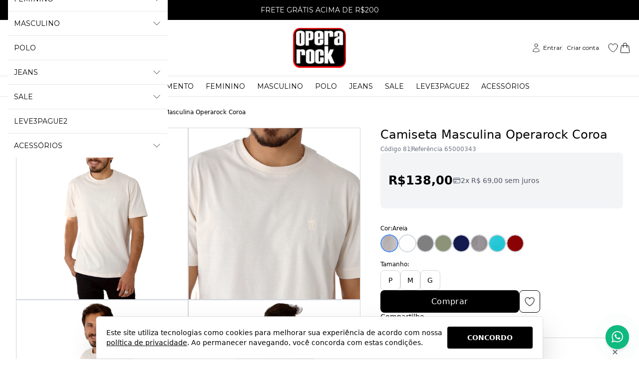

--- FILE ---
content_type: text/html; charset=utf-8
request_url: https://www.operarock.com.br/prod/81/camiseta-masculina-operarock-coroa
body_size: 50453
content:
<!DOCTYPE html><html dir="ltr" lang="pt-BR"><head><meta charset="utf-8"><meta name="viewport" content="width=device-width,minimum-scale=1,initial-scale=1,maximum-scale=10">
<meta http-equiv="X-UA-Compatible" content="IE=edge,chrome=1">
<meta name="format-detection" content="telephone=no">
<meta name="format-detection" content="email=no"><title>Camiseta Masculina Operarock Coroa</title><meta name="author" content="Opera Rock"><meta name="description" content="CAMISETA MASCULINA COROA OPRK"><meta name="robots" content="index,follow"><link rel="canonical" href="https://www.operarock.com.br/prod/81/camiseta-masculina-operarock-coroa"><meta itemprop="productID" content="81">
<meta itemprop="name" content="Camiseta Masculina Operarock Coroa"><meta itemprop="brand" content="Operarock"><meta name="cs:page" content="product">
<meta name="cs:description" content="sku=81, name=Camiseta Masculina Operarock Coroa"><!-- /head-metas --><!-- head-metas-og --><meta property="og:type" content="product">
<meta property="og:locale" content="pt_BR"><meta property="og:title" content="Camiseta Masculina Operarock Coroa"><meta property="og:description" content="CAMISETA MASCULINA COROA OPRK"><meta property="og:url" content="https://www.operarock.com.br/prod/81/camiseta-masculina-operarock-coroa"><meta property="og:site_name" content="Opera Rock"><meta property="og:image" content="https://thumb.braavo.me/opera/600/979043298.webp"><meta property="og:upc" content="81"><meta property="og:price:amount" content="138.00">
<meta property="og:price:currency" content="BRL"><meta property="og:availability" content="in stock"><meta property="og:image:width" content="600"><!-- /head-metas-og --><!-- head-metas-favicon --><link rel="apple-touch-icon" href="https://braavo-static.nyc3.digitaloceanspaces.com/favicon/opera/apple-touch-icon.png" sizes="180x180">
<link rel="icon" href="https://braavo-static.nyc3.digitaloceanspaces.com/favicon/opera/favicon-16x16.png" sizes="16x16" type="image/png">
<link rel="icon" href="https://braavo-static.nyc3.digitaloceanspaces.com/favicon/opera/favicon-32x32.png" sizes="32x32" type="image/png">
<link rel="manifest" href="https://braavo-static.nyc3.digitaloceanspaces.com/favicon/opera/site.webmanifest">
<link rel="mask-icon" href="https://braavo-static.nyc3.digitaloceanspaces.com/favicon/opera/safari-pinned-tab.svg" color="#333333">
<link rel="shortcut icon" href="https://braavo-static.nyc3.digitaloceanspaces.com/favicon/opera/favicon.ico">
<meta name="apple-mobile-web-app-title" content="Opera Rock">
<meta name="application-name" content="Opera Rock">
<meta name="msapplication-TileColor" content="#333333">
<meta name="msapplication-config" content="https://braavo-static.nyc3.digitaloceanspaces.com/favicon/opera/browserconfig.xml"><!-- /head-metas-favicon --><!-- head-meta-verificacao --><!-- /head-meta-verificacao --><link rel="preload" type="text/css" href="https://static1.braavo.com.br/css/_geral/geral-inicio-novo.css" as="style"><link rel="stylesheet" type="text/css" href="https://static1.braavo.com.br/css/_geral/geral-inicio-novo.css"><link rel="preload" type="text/css" href="https://static1.braavo.com.br/css/_geral/geral-listagem-prod.css" as="style"><link rel="stylesheet" type="text/css" href="https://static1.braavo.com.br/css/_geral/geral-listagem-prod.css"><link rel="preload" type="text/css" href="https://static1.braavo.com.br/css/_geral/geral-listagem.css" as="style"><link rel="stylesheet" type="text/css" href="https://static1.braavo.com.br/css/_geral/geral-listagem.css"><link rel="preload" type="text/css" href="https://static1.braavo.com.br/css/_geral/geral-internas.css" as="style"><link rel="stylesheet" type="text/css" href="https://static1.braavo.com.br/css/_geral/geral-internas.css"><link rel="preload" type="text/css" href="https://static1.braavo.com.br/css/_geral/geral-fim.css" as="style"><link rel="stylesheet" type="text/css" href="https://static1.braavo.com.br/css/_geral/geral-fim.css"><link rel="preload" type="text/css" href="https://static1.braavo.com.br/css/personalizados/opera-personalizados.css?cache=26010100" as="style">
<link rel="stylesheet" type="text/css" href="https://static1.braavo.com.br/css/personalizados/opera-personalizados.css?cache=26010100"><style type="text/css" id="css-destaques">.listagem-prod-fotos-destaque-tipo-1{display:block;}.tail-listagem-dests-id-1{display:block;}.tail-prod-ver-dests-id-1{display:block;}.listagem-prod-fotos-destaque-tipo-1{background-color:#000000;}.tail-listagem-dests-id-1{background-color:#000000;}.listagem-prod-fotos-destaque-tipo-1::before{color:#FFFFFF;}.tail-listagem-dests-id-1::before{color:#FFFFFF;}.listagem-prod-fotos-destaque-tipo-1::before{content:"Promoção";}.tail-listagem-dests-id-1::before{content:"Promoção";}.tail-prod-ver-dests-id-1::before{content:"Promoção";}.listagem-prod-fotos-destaque-tipo-2{display:block;}.tail-listagem-dests-id-2{display:block;}.tail-prod-ver-dests-id-2{display:block;}.listagem-prod-fotos-destaque-tipo-2{background-color:#000000;}.tail-listagem-dests-id-2{background-color:#000000;}.listagem-prod-fotos-destaque-tipo-2::before{color:#FFFFFF;}.tail-listagem-dests-id-2::before{color:#FFFFFF;}.listagem-prod-fotos-destaque-tipo-2::before{content:"Lançamento";}.tail-listagem-dests-id-2::before{content:"Lançamento";}.tail-prod-ver-dests-id-2::before{content:"Lançamento";}.listagem-prod-fotos-destaque-tipo-3{display:block;}.tail-listagem-dests-id-3{display:block;}.tail-prod-ver-dests-id-3{display:block;}.listagem-prod-fotos-destaque-tipo-3{background-color:#000000;}.tail-listagem-dests-id-3{background-color:#000000;}.listagem-prod-fotos-destaque-tipo-3::before{color:#FFFFFF;}.tail-listagem-dests-id-3::before{color:#FFFFFF;}.listagem-prod-fotos-destaque-tipo-3::before{content:"Exclusivo";}.tail-listagem-dests-id-3::before{content:"Exclusivo";}.tail-prod-ver-dests-id-3::before{content:"Exclusivo";}.listagem-prod-fotos-destaque-tipo-4{display:block;}.tail-listagem-dests-id-4{display:block;}.tail-prod-ver-dests-id-4{display:block;}.listagem-prod-fotos-destaque-tipo-4{background-color:#000000;}.tail-listagem-dests-id-4{background-color:#000000;}.listagem-prod-fotos-destaque-tipo-4::before{color:#FFFFFF;}.tail-listagem-dests-id-4::before{color:#FFFFFF;}.listagem-prod-fotos-destaque-tipo-4::before{content:"Super Desconto";}.tail-listagem-dests-id-4::before{content:"Super Desconto";}.tail-prod-ver-dests-id-4::before{content:"Super Desconto";}.listagem-prod-fotos-destaque-tipo-5{display:block;}.tail-listagem-dests-id-5{display:block;}.tail-prod-ver-dests-id-5{display:block;}.listagem-prod-fotos-destaque-tipo-5{background-color:#000000;}.tail-listagem-dests-id-5{background-color:#000000;}.listagem-prod-fotos-destaque-tipo-5::before{color:#FFFFFF;}.tail-listagem-dests-id-5::before{color:#FFFFFF;}.listagem-prod-fotos-destaque-tipo-5::before{content:"Pré-Venda";}.tail-listagem-dests-id-5::before{content:"Pré-Venda";}.tail-prod-ver-dests-id-5::before{content:"Pré-Venda";}.listagem-prod-fotos-destaque-tipo-6{display:block;}.tail-listagem-dests-id-6{display:block;}.tail-prod-ver-dests-id-6{display:block;}.listagem-prod-fotos-destaque-tipo-6{background-color:#000000;}.tail-listagem-dests-id-6{background-color:#000000;}.listagem-prod-fotos-destaque-tipo-6::before{color:#FFFFFF;}.tail-listagem-dests-id-6::before{color:#FFFFFF;}.listagem-prod-fotos-destaque-tipo-6::before{content:"Festas";}.tail-listagem-dests-id-6::before{content:"Festas";}.tail-prod-ver-dests-id-6::before{content:"Festas";}.listagem-prod-fotos-destaque-tipo-7{display:block;}.tail-listagem-dests-id-7{display:block;}.tail-prod-ver-dests-id-7{display:block;}.listagem-prod-fotos-destaque-tipo-7{background-color:#000000;}.tail-listagem-dests-id-7{background-color:#000000;}.listagem-prod-fotos-destaque-tipo-7::before{color:#FFFFFF;}.tail-listagem-dests-id-7::before{color:#FFFFFF;}.listagem-prod-fotos-destaque-tipo-7::before{content:"Bazar";}.tail-listagem-dests-id-7::before{content:"Bazar";}.tail-prod-ver-dests-id-7::before{content:"Bazar";}.listagem-prod-fotos-destaque-tipo-8{display:block;}.tail-listagem-dests-id-8{display:block;}.tail-prod-ver-dests-id-8{display:block;}.listagem-prod-fotos-destaque-tipo-8{background-color:#000000;}.tail-listagem-dests-id-8{background-color:#000000;}.listagem-prod-fotos-destaque-tipo-8::before{color:#FFFFFF;}.tail-listagem-dests-id-8::before{color:#FFFFFF;}.listagem-prod-fotos-destaque-tipo-8::before{content:"Preço Especial";}.tail-listagem-dests-id-8::before{content:"Preço Especial";}.tail-prod-ver-dests-id-8::before{content:"Preço Especial";}.listagem-prod-fotos-destaque-tipo-9{display:block;}.tail-listagem-dests-id-9{display:block;}.tail-prod-ver-dests-id-9{display:block;}.listagem-prod-fotos-destaque-tipo-9{background-color:#000000;}.tail-listagem-dests-id-9{background-color:#000000;}.listagem-prod-fotos-destaque-tipo-9::before{color:#FFFFFF;}.tail-listagem-dests-id-9::before{color:#FFFFFF;}.listagem-prod-fotos-destaque-tipo-9::before{content:"Sale";}.tail-listagem-dests-id-9::before{content:"Sale";}.tail-prod-ver-dests-id-9::before{content:"Sale";}.listagem-prod-fotos-destaque-tipo-10{display:block;}.tail-listagem-dests-id-10{display:block;}.tail-prod-ver-dests-id-10{display:block;}.listagem-prod-fotos-destaque-tipo-10{background-color:#000000;}.tail-listagem-dests-id-10{background-color:#000000;}.listagem-prod-fotos-destaque-tipo-10::before{color:#FFFFFF;}.tail-listagem-dests-id-10::before{color:#FFFFFF;}.listagem-prod-fotos-destaque-tipo-10::before{content:"News";}.tail-listagem-dests-id-10::before{content:"News";}.tail-prod-ver-dests-id-10::before{content:"News";}.listagem-prod-fotos-destaque-tipo-11{display:block;}.tail-listagem-dests-id-11{display:block;}.tail-prod-ver-dests-id-11{display:block;}.listagem-prod-fotos-destaque-tipo-11{background-color:#000000;}.tail-listagem-dests-id-11{background-color:#000000;}.listagem-prod-fotos-destaque-tipo-11::before{color:#FFFFFF;}.tail-listagem-dests-id-11::before{color:#FFFFFF;}.listagem-prod-fotos-destaque-tipo-11::before{content:"Preview";}.tail-listagem-dests-id-11::before{content:"Preview";}.tail-prod-ver-dests-id-11::before{content:"Preview";}</style><!-- head-tailwind -->
<link rel="preload" type="text/css" href="https://static1.braavo.com.br/tailwind/tailwind-2.2.19-v1.min.css" as="style">
<link rel="stylesheet" type="text/css" href="https://static1.braavo.com.br/tailwind/tailwind-2.2.19-v1.min.css">
<style>
  .disabled-bg:disabled{background-color:rgb(229 231 235); opacity:.5;}

  .grid-rows-7{grid-template-rows:repeat(7,minmax(0,1fr));}

  @media (min-width:1024px) {
    .lg\:grid-rows-7{grid-template-rows:repeat(7,minmax(0,1fr));}
  }

  /* Trustvox (reset) */
  .carousel__track{overflow:visible;}

  /* Variáveis */
  :root {
    --tailListagemCardRecuo:0.5rem;
  }

  /* Listagem - Botão setas */
  .tail-listagem-blog-seta-interno,
  .tail-listagem-cate-seta-interno,
  .tail-listagem-conj-seta-interno,
  .tail-listagem-inst-seta-interno,
  .tail-listagem-marc-seta-interno,
  .tail-listagem-prod-seta-interno{aspect-ratio:1/1;}

  /* Listagem - Controla o comportamento do scroll */
  .tail-listagem-blog-slider-container,
  .tail-listagem-cate-slider-container,
  .tail-listagem-conj-slider-container,
  .tail-listagem-inst-slider-container,
  .tail-listagem-marc-slider-container,
  .tail-listagem-prod-slider-container{
    scroll-behavior:smooth;
    scroll-snap-type:x mandatory;
    scrollbar-width:none;
  }

  /* Listagem - Esconde scroll bar no Firefox */
  .tail-listagem-blog-slider-container::-webkit-scrollbar,
  .tail-listagem-cate-slider-container::-webkit-scrollbar,
  .tail-listagem-conj-slider-container::-webkit-scrollbar,
  .tail-listagem-inst-slider-container::-webkit-scrollbar,
  .tail-listagem-marc-slider-container::-webkit-scrollbar,
  .tail-listagem-prod-slider-container::-webkit-scrollbar{display:none;}

  /* Produtos - Largura mínima das variações de texto */
  .tail-listagem-prod-variacao-texto{min-width:2.5rem;}

  /* Produtos - Esconde scroll das variações */
  .tail-listagem-prod-lista-vari::-webkit-scrollbar{display:none;}
  .tail-listagem-prod-lista-vari{-ms-overflow-style:none;scrollbar-width:none;}

  .tail-listagem-card-largura-1{width:calc(100%/1 - var(--tailListagemCardRecuo));}
@media(min-width:640px){.md\:tail-listagem-card-largura-1{width:calc(100%/1 - var(--tailListagemCardRecuo));}}
@media(min-width:1024px){.lg\:tail-listagem-card-largura-1{width:calc(100%/1 - var(--tailListagemCardRecuo));}}
@media(min-width:1536px){.\2xl\:tail-listagem-card-largura-1{width:calc(100%/1 - var(--tailListagemCardRecuo));}}
.tail-listagem-card-largura-2{width:calc(100%/2 - var(--tailListagemCardRecuo));}
@media(min-width:640px){.md\:tail-listagem-card-largura-2{width:calc(100%/2 - var(--tailListagemCardRecuo));}}
@media(min-width:1024px){.lg\:tail-listagem-card-largura-2{width:calc(100%/2 - var(--tailListagemCardRecuo));}}
@media(min-width:1536px){.\2xl\:tail-listagem-card-largura-2{width:calc(100%/2 - var(--tailListagemCardRecuo));}}
.tail-listagem-card-largura-3{width:calc(100%/3 - var(--tailListagemCardRecuo));}
@media(min-width:640px){.md\:tail-listagem-card-largura-3{width:calc(100%/3 - var(--tailListagemCardRecuo));}}
@media(min-width:1024px){.lg\:tail-listagem-card-largura-3{width:calc(100%/3 - var(--tailListagemCardRecuo));}}
@media(min-width:1536px){.\2xl\:tail-listagem-card-largura-3{width:calc(100%/3 - var(--tailListagemCardRecuo));}}
.tail-listagem-card-largura-4{width:calc(100%/4 - var(--tailListagemCardRecuo));}
@media(min-width:640px){.md\:tail-listagem-card-largura-4{width:calc(100%/4 - var(--tailListagemCardRecuo));}}
@media(min-width:1024px){.lg\:tail-listagem-card-largura-4{width:calc(100%/4 - var(--tailListagemCardRecuo));}}
@media(min-width:1536px){.\2xl\:tail-listagem-card-largura-4{width:calc(100%/4 - var(--tailListagemCardRecuo));}}
.tail-listagem-card-largura-5{width:calc(100%/5 - var(--tailListagemCardRecuo));}
@media(min-width:640px){.md\:tail-listagem-card-largura-5{width:calc(100%/5 - var(--tailListagemCardRecuo));}}
@media(min-width:1024px){.lg\:tail-listagem-card-largura-5{width:calc(100%/5 - var(--tailListagemCardRecuo));}}
@media(min-width:1536px){.\2xl\:tail-listagem-card-largura-5{width:calc(100%/5 - var(--tailListagemCardRecuo));}}
.tail-listagem-card-largura-6{width:calc(100%/6 - var(--tailListagemCardRecuo));}
@media(min-width:640px){.md\:tail-listagem-card-largura-6{width:calc(100%/6 - var(--tailListagemCardRecuo));}}
@media(min-width:1024px){.lg\:tail-listagem-card-largura-6{width:calc(100%/6 - var(--tailListagemCardRecuo));}}
@media(min-width:1536px){.\2xl\:tail-listagem-card-largura-6{width:calc(100%/6 - var(--tailListagemCardRecuo));}}
.tail-listagem-card-largura-7{width:calc(100%/7 - var(--tailListagemCardRecuo));}
@media(min-width:640px){.md\:tail-listagem-card-largura-7{width:calc(100%/7 - var(--tailListagemCardRecuo));}}
@media(min-width:1024px){.lg\:tail-listagem-card-largura-7{width:calc(100%/7 - var(--tailListagemCardRecuo));}}
@media(min-width:1536px){.\2xl\:tail-listagem-card-largura-7{width:calc(100%/7 - var(--tailListagemCardRecuo));}}
.tail-listagem-card-largura-8{width:calc(100%/8 - var(--tailListagemCardRecuo));}
@media(min-width:640px){.md\:tail-listagem-card-largura-8{width:calc(100%/8 - var(--tailListagemCardRecuo));}}
@media(min-width:1024px){.lg\:tail-listagem-card-largura-8{width:calc(100%/8 - var(--tailListagemCardRecuo));}}
@media(min-width:1536px){.\2xl\:tail-listagem-card-largura-8{width:calc(100%/8 - var(--tailListagemCardRecuo));}}
.tail-listagem-card-largura-9{width:calc(100%/9 - var(--tailListagemCardRecuo));}
@media(min-width:640px){.md\:tail-listagem-card-largura-9{width:calc(100%/9 - var(--tailListagemCardRecuo));}}
@media(min-width:1024px){.lg\:tail-listagem-card-largura-9{width:calc(100%/9 - var(--tailListagemCardRecuo));}}
@media(min-width:1536px){.\2xl\:tail-listagem-card-largura-9{width:calc(100%/9 - var(--tailListagemCardRecuo));}}
.tail-listagem-card-largura-10{width:calc(100%/10 - var(--tailListagemCardRecuo));}
@media(min-width:640px){.md\:tail-listagem-card-largura-10{width:calc(100%/10 - var(--tailListagemCardRecuo));}}
@media(min-width:1024px){.lg\:tail-listagem-card-largura-10{width:calc(100%/10 - var(--tailListagemCardRecuo));}}
@media(min-width:1536px){.\2xl\:tail-listagem-card-largura-10{width:calc(100%/10 - var(--tailListagemCardRecuo));}}
.tail-listagem-card-largura-11{width:calc(100%/11 - var(--tailListagemCardRecuo));}
@media(min-width:640px){.md\:tail-listagem-card-largura-11{width:calc(100%/11 - var(--tailListagemCardRecuo));}}
@media(min-width:1024px){.lg\:tail-listagem-card-largura-11{width:calc(100%/11 - var(--tailListagemCardRecuo));}}
@media(min-width:1536px){.\2xl\:tail-listagem-card-largura-11{width:calc(100%/11 - var(--tailListagemCardRecuo));}}
.tail-listagem-card-largura-12{width:calc(100%/12 - var(--tailListagemCardRecuo));}
@media(min-width:640px){.md\:tail-listagem-card-largura-12{width:calc(100%/12 - var(--tailListagemCardRecuo));}}
@media(min-width:1024px){.lg\:tail-listagem-card-largura-12{width:calc(100%/12 - var(--tailListagemCardRecuo));}}
@media(min-width:1536px){.\2xl\:tail-listagem-card-largura-12{width:calc(100%/12 - var(--tailListagemCardRecuo));}}
.tail-listagem-card-largura-13{width:calc(100%/13 - var(--tailListagemCardRecuo));}
@media(min-width:640px){.md\:tail-listagem-card-largura-13{width:calc(100%/13 - var(--tailListagemCardRecuo));}}
@media(min-width:1024px){.lg\:tail-listagem-card-largura-13{width:calc(100%/13 - var(--tailListagemCardRecuo));}}
@media(min-width:1536px){.\2xl\:tail-listagem-card-largura-13{width:calc(100%/13 - var(--tailListagemCardRecuo));}}
.tail-listagem-card-largura-14{width:calc(100%/14 - var(--tailListagemCardRecuo));}
@media(min-width:640px){.md\:tail-listagem-card-largura-14{width:calc(100%/14 - var(--tailListagemCardRecuo));}}
@media(min-width:1024px){.lg\:tail-listagem-card-largura-14{width:calc(100%/14 - var(--tailListagemCardRecuo));}}
@media(min-width:1536px){.\2xl\:tail-listagem-card-largura-14{width:calc(100%/14 - var(--tailListagemCardRecuo));}}
.tail-listagem-card-largura-15{width:calc(100%/15 - var(--tailListagemCardRecuo));}
@media(min-width:640px){.md\:tail-listagem-card-largura-15{width:calc(100%/15 - var(--tailListagemCardRecuo));}}
@media(min-width:1024px){.lg\:tail-listagem-card-largura-15{width:calc(100%/15 - var(--tailListagemCardRecuo));}}
@media(min-width:1536px){.\2xl\:tail-listagem-card-largura-15{width:calc(100%/15 - var(--tailListagemCardRecuo));}}
.tail-listagem-card-largura-16{width:calc(100%/16 - var(--tailListagemCardRecuo));}
@media(min-width:640px){.md\:tail-listagem-card-largura-16{width:calc(100%/16 - var(--tailListagemCardRecuo));}}
@media(min-width:1024px){.lg\:tail-listagem-card-largura-16{width:calc(100%/16 - var(--tailListagemCardRecuo));}}
@media(min-width:1536px){.\2xl\:tail-listagem-card-largura-16{width:calc(100%/16 - var(--tailListagemCardRecuo));}}
.tail-listagem-card-largura-17{width:calc(100%/17 - var(--tailListagemCardRecuo));}
@media(min-width:640px){.md\:tail-listagem-card-largura-17{width:calc(100%/17 - var(--tailListagemCardRecuo));}}
@media(min-width:1024px){.lg\:tail-listagem-card-largura-17{width:calc(100%/17 - var(--tailListagemCardRecuo));}}
@media(min-width:1536px){.\2xl\:tail-listagem-card-largura-17{width:calc(100%/17 - var(--tailListagemCardRecuo));}}
.tail-listagem-card-largura-18{width:calc(100%/18 - var(--tailListagemCardRecuo));}
@media(min-width:640px){.md\:tail-listagem-card-largura-18{width:calc(100%/18 - var(--tailListagemCardRecuo));}}
@media(min-width:1024px){.lg\:tail-listagem-card-largura-18{width:calc(100%/18 - var(--tailListagemCardRecuo));}}
@media(min-width:1536px){.\2xl\:tail-listagem-card-largura-18{width:calc(100%/18 - var(--tailListagemCardRecuo));}}
.tail-listagem-card-largura-19{width:calc(100%/19 - var(--tailListagemCardRecuo));}
@media(min-width:640px){.md\:tail-listagem-card-largura-19{width:calc(100%/19 - var(--tailListagemCardRecuo));}}
@media(min-width:1024px){.lg\:tail-listagem-card-largura-19{width:calc(100%/19 - var(--tailListagemCardRecuo));}}
@media(min-width:1536px){.\2xl\:tail-listagem-card-largura-19{width:calc(100%/19 - var(--tailListagemCardRecuo));}}
.tail-listagem-card-largura-20{width:calc(100%/20 - var(--tailListagemCardRecuo));}
@media(min-width:640px){.md\:tail-listagem-card-largura-20{width:calc(100%/20 - var(--tailListagemCardRecuo));}}
@media(min-width:1024px){.lg\:tail-listagem-card-largura-20{width:calc(100%/20 - var(--tailListagemCardRecuo));}}
@media(min-width:1536px){.\2xl\:tail-listagem-card-largura-20{width:calc(100%/20 - var(--tailListagemCardRecuo));}}

  /* Padrão Principal - Sem Mike */
  .tt{margin-bottom:15px; font-weight:400; font-size:18px; text-align:center; text-transform:uppercase;}
  .botao-primario{background-color:#000;}
</style><!-- head-css-evisual-fontes -->
<link rel="preconnect" href="https://fonts.googleapis.com">
<link rel="preconnect" href="https://fonts.gstatic.com" crossorigin>
<link rel="stylesheet" href="https://fonts.googleapis.com/css2?family=Montserrat:ital,wght@0,100;0,200;0,300;0,400;0,500;0,600;0,700;0,900;1,100;1,200;1,300;1,400;1,500;1,600;1,700;1,800;1,900&display=swap">
<!-- head-css-evisual -->
<style id="css-evisual-json" class="js-ev-json">
.ev-cabecalho, .ev-aviso-alternado{font-family:Montserrat !important;}
.ev-topo-interno-1{background-color:#ffffff;}
.ev-topo-interno-2{background-color:#ffffff;}
@media(min-width:1024px){.ev-principal{font-size:14px !important;}}
.ev-rodape-interno-3{background-color:#fafafa !important;}
@media(min-width:1024px){.ev-topo-categorias-1-dados-link0{font-size:14px !important;}}
</style>
<style id="css-black-friday-cor">
  :root{
    --black-friday-fundo: #000000 !important;
    --black-friday-texto: #ffffff !important;
    --black-friday-borda: #555555 !important;
  }
</style>

<!-- head-pixels --><!-- google analytics 4 - pixel -->
<script async src="https://www.googletagmanager.com/gtag/js?id=G-YMBKM3R874"></script><script type="text/javascript">
window.dataLayer = window.dataLayer || [];
function gtag(){dataLayer.push(arguments)}
gtag("js", new Date());gtag("config", "G-YMBKM3R874", {"allow_enhanced_conversions": true});var dataGoogleGa4 = {"id":"","loja":"Opera Rock"};</script>
<script defer type="text/javascript" src="https://static1.braavo.com.br/js-min/es6/tail-pixel-eventos-google-ga4.js?cache=26010100"></script><!-- facebook - pixel -->
<script type="text/javascript">
!function(f,b,e,v,n,t,s){
  if(f.fbq)return;n=f.fbq=function(){n.callMethod?
  n.callMethod.apply(n,arguments):n.queue.push(arguments)};
  if(!f._fbq)f._fbq=n;n.push=n;n.loaded=!0;n.version="2.0";
  n.queue=[];t=b.createElement(e);t.async=!0;
  t.src=v;s=b.getElementsByTagName(e)[0];
  s.parentNode.insertBefore(t,s)
}(window, document,"script","https://connect.facebook.net/en_US/fbevents.js");
fbq("init", "1369952280832957");
// Previne envio automático do evento PageView quando ocorre mudanças na URL
fbq.disablePushState = true;
fbq("track", "PageView");
</script>
<script defer type="text/javascript" src="https://static1.braavo.com.br/js-min/es6/tail-pixel-eventos-facebook.js?cache=26010100"></script><!-- eventos -->
<script type="text/javascript" data-braavo="inline">
var dataFacebookPixelEvento = {"ativo":true};
var dataTiktokPixelEvento = {"ativo":true};
var dataPinterestPixelEvento = {"ativo":true};
</script><!-- /head-pixels --><script type="text/javascript" id="menu-carrinho">
jsMenuCarrinho={"total":"0,00","qtde":0,"texto":"|","produtos":[]};</script><script type="text/javascript" id="js-global">console.log('Braavo! Plataforma de Lojas Virtuais. Todos os direitos reservados');jsGlobal={"layoutAno":"2015","pid":"opera","urlCake":"/","facebook":0,"carrinho":"Carrinho","dataHoje":"2025-12-31","host_local":false,"host_teste":false};jsFlutTopo={"ativo":"true","referencia":"principal","efeito":"fade","desativar":"iphone|ipad","elementos":"topo-logo|topo-menu-a|topo-busca|topo-menu-c|topo-crr"};jsFlutCrr={"ativo":"true","efeito":"fade"};jsCrr={"vazio":"0","valor":"R$ 0,00"};jsLateralFixoMargem={"texto":null};jsProd={"selecionar-variacao":"1"};jsListaRela=[];jsListaFoto=[];compraRapidaId='0';compraRapidaTrava=false;compraRapidaMouse=false;</script><script type="text/javascript" id="js-dinamicos">jsLogin='<a href="/login?redir=%2Fprod%2F81%2Fcamiseta-masculina-operarock-coroa" rel="nofollow" class="tipo-login-opcao tipo-login-link tipo-login-link-login">Entrar</a><a href="/cadastro" class="tipo-login-opcao tipo-login-link tipo-login-link-cadastro">Criar conta</a>';jsGlobal['grupo_id']='1';</script><!-- head-scripts --><link rel="preload" href="https://static1.braavo.com.br/js-min/_geral/alias.js?cache=26010100" as="script">
<script type="text/javascript" src="https://static1.braavo.com.br/js-min/_geral/alias.js?cache=26010100"></script><script defer type="text/javascript" src="https://static1.braavo.com.br/js-min/es6/mascaras.js"></script><script defer type="text/javascript" src="https://static1.braavo.com.br/js-min/es6/utm.js?cache=26010100"></script>
<script defer type="text/javascript" src="https://static1.braavo.com.br/js-min/es6/cookies.js?cache=26010100"></script>
<script defer type="text/javascript" src="https://static1.braavo.com.br/js-min/es6/hover-mobile.js?cache=26010100"></script>
<script defer type="text/javascript" src="https://static1.braavo.com.br/js-min/es6/tampao.js?cache=26010100"></script>
<script defer type="text/javascript" src="https://static1.braavo.com.br/js-min/es6/paginacao.js?cache=26010100"></script>
<script defer type="text/javascript" src="https://static1.braavo.com.br/js-min/es6/newsletter2.js?cache=26010100"></script>
<script defer type="text/javascript" src="https://static1.braavo.com.br/js-min/es6/contato2.js?cache=26010100"></script><script defer type="text/javascript" src="https://static1.braavo.com.br/js-min/es6/tail-pixel-eventos.js?cache=26010100"></script><script defer type="text/javascript" src="https://static1.braavo.com.br/js-min/es6/bann-slider.js?cache=26010100"></script><script defer type="text/javascript" src="https://static1.braavo.com.br/js-min/es6/cronometro.js?cache=26010100"></script><script defer type="text/javascript" src="https://static1.braavo.com.br/js-min/es6/popup-newsletter2.js?cache=26010100"></script><script defer type="text/javascript" src="https://static1.braavo.com.br/js-min/es6/endereco-pais.js?cache=26010100"></script><script defer type="text/javascript" src="https://static1.braavo.com.br/js-min/es6/tail-carrinho-brinde.js?cache=26010100"></script>
<script defer type="text/javascript" src="https://static1.braavo.com.br/js-min/es6/tail-carrinho-compartilhar.js?cache=26010100"></script>
<script defer type="text/javascript" src="https://static1.braavo.com.br/js-min/es6/tail-carrinho-crmbonus.js?cache=26010100"></script>
<script defer type="text/javascript" src="https://static1.braavo.com.br/js-min/es6/tail-frete-resumo.js?cache=26010100"></script>
<script defer type="text/javascript" src="https://static1.braavo.com.br/js-min/es6/tail-parcela-resumo.js?cache=26010100"></script><script defer type="text/javascript" src="https://static1.braavo.com.br/js-min/es6/tail-conjunto-ver.js?cache=26010100"></script>
<script defer type="text/javascript" src="https://static1.braavo.com.br/js-min/es6/tail-conjunto-ver-etapa-comprar2.js?cache=26010100"></script><script defer type="text/javascript" src="https://static1.braavo.com.br/js-min/es6/tail-prod-ver-etapa-variacao.js?cache=26010100"></script>
<script defer type="text/javascript" src="https://static1.braavo.com.br/js-min/es6/tail-prod-ver-etapa-preco.js?cache=26010100"></script>
<script defer type="text/javascript" src="https://static1.braavo.com.br/js-min/es6/tail-prod-ver-etapa-url.js?cache=26010100"></script>
<script defer type="text/javascript" src="https://static1.braavo.com.br/js-min/es6/tail-prod-ver-etapa-desejo.js?cache=26010100"></script>
<script defer type="text/javascript" src="https://static1.braavo.com.br/js-min/es6/tail-prod-ver-etapa-espera.js?cache=26010100"></script>
<script defer type="text/javascript" src="https://static1.braavo.com.br/js-min/es6/tail-prod-ver-etapa-frete.js?cache=26010100"></script>
<script defer type="text/javascript" src="https://static1.braavo.com.br/js-min/es6/tail-prod-ver-etapa-parcela.js?cache=26010100"></script>
<script defer type="text/javascript" src="https://static1.braavo.com.br/js-min/es6/tail-prod-ver-etapa-quantidade.js?cache=26010100"></script>
<script defer type="text/javascript" src="https://static1.braavo.com.br/js-min/es6/tail-prod-ver-etapa-comprar2.js?cache=26010100"></script>
<script defer type="text/javascript" src="https://static1.braavo.com.br/js-min/es6/tail-prod-ver-etapa-personalizado.js?cache=26010100"></script>
<script defer type="text/javascript" src="https://static1.braavo.com.br/js-min/es6/tail-prod-ver-pergunta2.js?cache=26010100"></script>
<script defer type="text/javascript" src="https://static1.braavo.com.br/js-min/es6/tail-prod-ver-visualizado.js?cache=26010100"></script><script defer type="text/javascript" src="https://static1.braavo.com.br/js-min/es6/produto-ver-fotos.js?cache=26010100"></script>
<script defer type="text/javascript" src="https://static1.braavo.com.br/js-min/es6/tail-listagem-slider.js?cache=26010100"></script><!-- /head-scripts --><!-- head-scripts-funcoes --><link rel="preload" href="https://static1.braavo.com.br/js-min/es6/funcoes/opera.js?cache=26010100" as="script"><script type="text/javascript" src="https://static1.braavo.com.br/js-min/es6/funcoes/opera.js?cache=26010100"></script></head><body id="pag-produto" data-tema="opera" data-idioma="1" data-grupo-id="1" data-editor-visual-aberto="0" data-listagem-seta-circular-voltar="0" data-listagem-seta-circular-avancar="0" data-logado-braavo="0" data-pagina-atual="/prod/81/camiseta-masculina-operarock-coroa" data-slide-in="0" class="js-body"><div id="container" class="overflow-visible geral js-geral"><header class="top-0 z-50 w-full overflow-visible sticky tail-cabecalho ev-cabecalho js-tail-cabecalho" data-template="1201">    <section id="aviso-urgente" class="h-10 bg-black text-white text-center text-xs lg:text-sm aviso-urgente tail-aviso-alternado ev-aviso-alternado js-aviso-urgente js-aviso-alternado" data-seta-posicao="baixo">
    <ul class="relative w-full h-full tail-aviso-alternado-lista ev-aviso-alternado-lista">
              <li class="h-full top-0 left-0 absolute w-full tail-aviso-alternado-item tail-aviso-alternado-item-1 ev-aviso-alternado-item">
                      <div class="flex items-center justify-center h-full tail-aviso-alternado-texto tail-aviso-alternado-texto-1 ev-aviso-alternado-texto">
              <span class="tail-aviso-alternado-texto-interno tail-aviso-alternado-texto-interno-1 ev-aviso-alternado-texto-interno">
                <div class="tail-aviso-alternado-texto tail-aviso-alternado-texto-1 ev-aviso-alternado-texto">
                  PAGUE COM PIX E GANHE 5% OFF                </div>
              </span>
            </div>
                  </li>
                <li class="h-full top-0 left-0 absolute w-full tail-aviso-alternado-item tail-aviso-alternado-item-2 ev-aviso-alternado-item">
                      <div class="flex items-center justify-center h-full tail-aviso-alternado-texto tail-aviso-alternado-texto-2 ev-aviso-alternado-texto">
              <span class="tail-aviso-alternado-texto-interno tail-aviso-alternado-texto-interno-2 ev-aviso-alternado-texto-interno">
                <div class="tail-aviso-alternado-texto tail-aviso-alternado-texto-2 ev-aviso-alternado-texto">
                  FRETE GRÁTIS ACIMA DE R$200                </div>
              </span>
            </div>
                  </li>
                <li class="h-full top-0 left-0 absolute w-full tail-aviso-alternado-item tail-aviso-alternado-item-3 ev-aviso-alternado-item">
                      <div class="flex items-center justify-center h-full tail-aviso-alternado-texto tail-aviso-alternado-texto-3 ev-aviso-alternado-texto">
              <span class="tail-aviso-alternado-texto-interno tail-aviso-alternado-texto-interno-3 ev-aviso-alternado-texto-interno">
                <div class="tail-aviso-alternado-texto tail-aviso-alternado-texto-3 ev-aviso-alternado-texto">
                  TROCA E DEVOLUÇÃO É POR NOSSA CONTA!                 </div>
              </span>
            </div>
                  </li>
            </ul>
    <style>
            .tail-aviso-alternado-lista,
      .tail-aviso-alternado-item{background-color:#000;}

      .tail-aviso-alternado-item,
      .tail-aviso-alternado-link{color:#fff}

      @keyframes avisoAlterFadeInOut{0% {opacity:1; z-index:1}27% {opacity:1; z-index:1}34% {opacity:0; z-index:0}94% {opacity:0; z-index:0}100% {opacity:1; z-index:1}}@keyframes avisoAlterFadeInOut{0% {opacity:1; z-index:1}27% {opacity:1; z-index:1}34% {opacity:0; z-index:0}94% {opacity:0; z-index:0}100% {opacity:1; z-index:1}}@keyframes avisoAlterFadeInOut{0% {opacity:1; z-index:1}27% {opacity:1; z-index:1}34% {opacity:0; z-index:0}94% {opacity:0; z-index:0}100% {opacity:1; z-index:1}}.tail-aviso-alternado-item{animation-name:avisoAlterFadeInOut;animation-timing-function:ease-in-out;animation-iteration-count:infinite;animation-duration:12s;animation-name:avisoAlterFadeInOut;animation-timing-function:ease-in-out;animation-iteration-count:infinite;animation-duration:12s;animation-name:avisoAlterFadeInOut;animation-timing-function:ease-in-out;animation-iteration-count:infinite;animation-duration:12s;}.tail-aviso-alternado-item-3{animation-delay:0s;}.tail-aviso-alternado-item-2{animation-delay:4s;}.tail-aviso-alternado-item-1{animation-delay:8s;}          </style>
  </section>

<section class="overflow-visible text-xs cache-evitar relative tail-topo ev-topo js-tail-topo js-appec-escondido js-braavoapp-escondido">

    
  <section data-nome="interno_1" class="relative p-4 overflow-visible transition duration-300 border-b border-transparent border-solid lg:border-gray-200 lg:text-left ev-topo-interno-1 js-tail-topo-interno-1 tail-topo-interno-1" data-seta-posicao="baixo">
    <div class="grid grid-cols-3 overflow-visible tail-topo-classe-limite">
                        <div class="relative flex items-center gap-2 lg:gap-6 lg:flex-wrap tail-topo-grupo-social-e-busca">
            <div class="flex items-center lg:order-last lg:order-none lg:hidden ev-topo-categorias-toggle-btn-abrir js-tail-topo-inverter" data-seta-posicao="baixo">
  <label for="tail-topo-hamburger-abrir" onclick="topoToggleTodosFechar(this)">
    <svg xmlns="http://www.w3.org/2000/svg" fill="none" viewBox="0 0 24 24" stroke-width="1" stroke="currentColor" class="w-8 h-8 cursor-pointer tail-topo-categorias-toggle-btn-abrir-svg ev-topo-categorias-toggle-btn-abrir-svg">
      <path stroke-linecap="round" stroke-linejoin="round" d="M3.75 5.25h16.5m-16.5 4.5h16.5m-16.5 4.5h16.5m-16.5 4.5h16.5" />
    </svg>
  </label>
  </div>
<input class="hidden tail-topo-hamburger-abrir js-tail-topo-toggle-todos" type="checkbox" name="topo-hamburger" id="tail-topo-hamburger-abrir">
<div data-nome="categorias-toggle-1" class="overflow-visible bg-black backdrop-filter backdrop-blur-sm bg-opacity-30 tail-topo-categorias-toggle">
  <div class="absolute block top-1 left-72 lg:left-80 tail-topo-categorias-toggle-fechar">
    <label for="tail-topo-hamburger-abrir">
      <svg xmlns="http://www.w3.org/2000/svg" fill="none" viewBox="0 0 24 24" stroke-width="1" stroke="currentColor" class=" w-8 h-8 text-white cursor-pointer lg:w-10 lg:h-10">
        <path stroke-linecap="round" stroke-linejoin="round" d="M6 18L18 6M6 6l12 12" />
      </svg>
    </label>
  </div>
  <div class="w-64 h-full overflow-auto text-sm bg-white lg:w-72 lg:w-80 tail-topo-categorias-toggle-interno  ev-topo-categorias-toggle-1-interno">

    
                <div class="overflow-visible tail-topo-categorias-toggle-interno ev-topo-categorias-toggle-interno ev-topo-categorias-toggle-1-dados-interno0">
        <div class="flex flex-col overflow-visible uppercase divide-y divide-gray-200 divide-solid tail-topo-categorias-toggle-lista ev-topo-categorias-toggle-lista ev-topo-categorias-toggle-1-dados-lista0">
                                                            <div class="overflow-visible tail-topo-categorias-toggle-1-dados-item-0 ev-topo-categorias-toggle-item ev-topo-categorias-toggle-1-dados-item0">
                <div class="flex items-center gap-2">
                  <a href="/cat/97/sale" style="" rel="next" class="flex-grow inline-block py-4 pl-3 text-left ev-topo-categorias-toggle-link ev-topo-categorias-toggle-1-dados-link0 tail-topo-categorias-toggle-1-dados-link-0" data-nome="SALE">
                    <div class="flex items-center gap-2.5 tail-topo-categorias-toggle-img-container ">
                                            SALE                    </div>
                  </a>
                </div>
              </div>
              
                                                                          
                                            <details class="overflow-visible tail-topo-categorias-toggle-1-dados-item-0 ev-topo-categorias-toggle-item ev-topo-categorias-toggle-1-dados-item0 tail-topo-categorias-toggle-details" data-nome="LANÇAMENTO">
                  <summary style="" class="flex items-center gap-2 cursor-pointer tail-topo-mobile-summary">
                    <div class="flex-grow inline-block py-4 pl-3 text-left ev-topo-categorias-toggle-link ev-topo-categorias-toggle-1-dados-link0 tail-topo-categorias-toggle-1-dados-link-0" data-nome="LANÇAMENTO">
                      <div class="flex items-center gap-2.5 tail-topo-categorias-toggle-img-container ">
                                                LANÇAMENTO                      </div>
                    </div>
                    <span class="py-1.5 px-3">
                      <svg xmlns="http://www.w3.org/2000/svg" fill="none" viewBox="0 0 24 24" stroke-width="1" stroke="currentColor" class="w-5 h-5 tail-topo-categorias-toggle-seta">
                        <path stroke-linecap="round" stroke-linejoin="round" d="M19.5 8.25l-7.5 7.5-7.5-7.5">
                        </path>
                      </svg>
                    </span>
                  </summary>
                  <div class="text-left tail-topo-categorias-toggle-interno ev-topo-categorias-toggle-interno ev-topo-categorias-toggle-1-dados-interno1">
                    <div class="flex flex-col gap-2 py-4 pl-6 normal-case border-t border-gray-200 border-solid pr-1.5 ev-topo-categorias-toggle-lista ev-topo-categorias-toggle-1-dados-lista1 tail-topo-categorias-toggle-1-dados-lista-1">
                                            <div class="tail-topo-categorias-toggle-1-dados-item-1 ev-topo-categorias-toggle-item ev-topo-categorias-toggle-1-dados-item1 tail-topo-categorias-toggle-1-dados-item-1-ver-tudo">
                        <div class="flex items-center gap-x-2">
                          <a href="/c/cat/64/lancamento" rel="next" class="text-black flex-grow inline-block py-2 text-left ev-topo-categorias-toggle-link ev-topo-categorias-toggle-1-dados-link1 tail-topo-categorias-toggle-1-dados-link-1" data-nome="LANÇAMENTO">
                            <span class="">
                              Ver LANÇAMENTO                            </span>
                          </a>
                        </div>
                      </div>
                                                                                                                        <div class="tail-topo-categorias-toggle-1-dados-item-1 ev-topo-categorias-toggle-item ev-topo-categorias-toggle-1-dados-item1">
                            <div class="flex items-center gap-x-2">
                              <a href="/cat/73/masculino" rel="next" class="text-black flex-grow inline-block py-2 text-left ev-topo-categorias-toggle-link ev-topo-categorias-toggle-1-dados-link1 tail-topo-categorias-toggle-1-dados-link-1" data-nome="Masculino">
                                <span class="">
                                  Masculino                                </span>
                              </a>
                            </div>
                          </div>
                        
                                                                                                                                                                        <div class="tail-topo-categorias-toggle-1-dados-item-1 ev-topo-categorias-toggle-item ev-topo-categorias-toggle-1-dados-item1">
                            <div class="flex items-center gap-x-2">
                              <a href="/cat/72/feminino" rel="next" class="text-black flex-grow inline-block py-2 text-left ev-topo-categorias-toggle-link ev-topo-categorias-toggle-1-dados-link1 tail-topo-categorias-toggle-1-dados-link-1" data-nome="Feminino">
                                <span class="">
                                  Feminino                                </span>
                              </a>
                            </div>
                          </div>
                        
                                                                                                                                                                        <div class="tail-topo-categorias-toggle-1-dados-item-1 ev-topo-categorias-toggle-item ev-topo-categorias-toggle-1-dados-item1">
                            <div class="flex items-center gap-x-2">
                              <a href="/cat/83/colecao-couro" rel="next" class="text-black flex-grow inline-block py-2 text-left ev-topo-categorias-toggle-link ev-topo-categorias-toggle-1-dados-link1 tail-topo-categorias-toggle-1-dados-link-1" data-nome="Coleção Couro">
                                <span class="">
                                  Coleção Couro                                </span>
                              </a>
                            </div>
                          </div>
                        
                                                                                                                                                                        <div class="tail-topo-categorias-toggle-1-dados-item-1 ev-topo-categorias-toggle-item ev-topo-categorias-toggle-1-dados-item1">
                            <div class="flex items-center gap-x-2">
                              <a href="/cat/80/pecas-exclusivas" rel="next" class="text-black flex-grow inline-block py-2 text-left ev-topo-categorias-toggle-link ev-topo-categorias-toggle-1-dados-link1 tail-topo-categorias-toggle-1-dados-link-1" data-nome="Peças Exclusivas">
                                <span class="">
                                  Peças Exclusivas                                </span>
                              </a>
                            </div>
                          </div>
                        
                                                                                          </div>
                  </div>
                </details>
                                                            
                                            <details class="overflow-visible tail-topo-categorias-toggle-1-dados-item-0 ev-topo-categorias-toggle-item ev-topo-categorias-toggle-1-dados-item0 tail-topo-categorias-toggle-details" data-nome="Feminino">
                  <summary style="" class="flex items-center gap-2 cursor-pointer tail-topo-mobile-summary">
                    <div class="flex-grow inline-block py-4 pl-3 text-left ev-topo-categorias-toggle-link ev-topo-categorias-toggle-1-dados-link0 tail-topo-categorias-toggle-1-dados-link-0" data-nome="Feminino">
                      <div class="flex items-center gap-2.5 tail-topo-categorias-toggle-img-container ">
                                                Feminino                      </div>
                    </div>
                    <span class="py-1.5 px-3">
                      <svg xmlns="http://www.w3.org/2000/svg" fill="none" viewBox="0 0 24 24" stroke-width="1" stroke="currentColor" class="w-5 h-5 tail-topo-categorias-toggle-seta">
                        <path stroke-linecap="round" stroke-linejoin="round" d="M19.5 8.25l-7.5 7.5-7.5-7.5">
                        </path>
                      </svg>
                    </span>
                  </summary>
                  <div class="text-left tail-topo-categorias-toggle-interno ev-topo-categorias-toggle-interno ev-topo-categorias-toggle-1-dados-interno1">
                    <div class="flex flex-col gap-2 py-4 pl-6 normal-case border-t border-gray-200 border-solid pr-1.5 ev-topo-categorias-toggle-lista ev-topo-categorias-toggle-1-dados-lista1 tail-topo-categorias-toggle-1-dados-lista-1">
                                            <div class="tail-topo-categorias-toggle-1-dados-item-1 ev-topo-categorias-toggle-item ev-topo-categorias-toggle-1-dados-item1 tail-topo-categorias-toggle-1-dados-item-1-ver-tudo">
                        <div class="flex items-center gap-x-2">
                          <a href="/c/cat/16/feminino" rel="next" class="text-black flex-grow inline-block py-2 text-left ev-topo-categorias-toggle-link ev-topo-categorias-toggle-1-dados-link1 tail-topo-categorias-toggle-1-dados-link-1" data-nome="Feminino">
                            <span class="">
                              Ver Feminino                            </span>
                          </a>
                        </div>
                      </div>
                                                                                                                        <div class="tail-topo-categorias-toggle-1-dados-item-1 ev-topo-categorias-toggle-item ev-topo-categorias-toggle-1-dados-item1">
                            <div class="flex items-center gap-x-2">
                              <a href="/cat/5/blusa" rel="next" class="text-black flex-grow inline-block py-2 text-left ev-topo-categorias-toggle-link ev-topo-categorias-toggle-1-dados-link1 tail-topo-categorias-toggle-1-dados-link-1" data-nome="Blusa">
                                <span class="">
                                  Blusa                                </span>
                              </a>
                            </div>
                          </div>
                        
                                                                                                                                                                        <div class="tail-topo-categorias-toggle-1-dados-item-1 ev-topo-categorias-toggle-item ev-topo-categorias-toggle-1-dados-item1">
                            <div class="flex items-center gap-x-2">
                              <a href="/cat/35/body" rel="next" class="text-black flex-grow inline-block py-2 text-left ev-topo-categorias-toggle-link ev-topo-categorias-toggle-1-dados-link1 tail-topo-categorias-toggle-1-dados-link-1" data-nome="Body">
                                <span class="">
                                  Body                                </span>
                              </a>
                            </div>
                          </div>
                        
                                                                                                                                                                        <div class="tail-topo-categorias-toggle-1-dados-item-1 ev-topo-categorias-toggle-item ev-topo-categorias-toggle-1-dados-item1">
                            <div class="flex items-center gap-x-2">
                              <a href="/cat/6/calca" rel="next" class="text-black flex-grow inline-block py-2 text-left ev-topo-categorias-toggle-link ev-topo-categorias-toggle-1-dados-link1 tail-topo-categorias-toggle-1-dados-link-1" data-nome="Calça">
                                <span class="">
                                  Calça                                </span>
                              </a>
                            </div>
                          </div>
                        
                                                                                                                                                                        <div class="tail-topo-categorias-toggle-1-dados-item-1 ev-topo-categorias-toggle-item ev-topo-categorias-toggle-1-dados-item1">
                            <div class="flex items-center gap-x-2">
                              <a href="/cat/48/camisa" rel="next" class="text-black flex-grow inline-block py-2 text-left ev-topo-categorias-toggle-link ev-topo-categorias-toggle-1-dados-link1 tail-topo-categorias-toggle-1-dados-link-1" data-nome="Camisa">
                                <span class="">
                                  Camisa                                </span>
                              </a>
                            </div>
                          </div>
                        
                                                                                                                                                                        <div class="tail-topo-categorias-toggle-1-dados-item-1 ev-topo-categorias-toggle-item ev-topo-categorias-toggle-1-dados-item1">
                            <div class="flex items-center gap-x-2">
                              <a href="/cat/46/camiseta" rel="next" class="text-black flex-grow inline-block py-2 text-left ev-topo-categorias-toggle-link ev-topo-categorias-toggle-1-dados-link1 tail-topo-categorias-toggle-1-dados-link-1" data-nome="Camiseta">
                                <span class="">
                                  Camiseta                                </span>
                              </a>
                            </div>
                          </div>
                        
                                                                                                                                                                        <div class="tail-topo-categorias-toggle-1-dados-item-1 ev-topo-categorias-toggle-item ev-topo-categorias-toggle-1-dados-item1">
                            <div class="flex items-center gap-x-2">
                              <a href="/cat/57/colete" rel="next" class="text-black flex-grow inline-block py-2 text-left ev-topo-categorias-toggle-link ev-topo-categorias-toggle-1-dados-link1 tail-topo-categorias-toggle-1-dados-link-1" data-nome="Colete">
                                <span class="">
                                  Colete                                </span>
                              </a>
                            </div>
                          </div>
                        
                                                                                                                                                                        <div class="tail-topo-categorias-toggle-1-dados-item-1 ev-topo-categorias-toggle-item ev-topo-categorias-toggle-1-dados-item1">
                            <div class="flex items-center gap-x-2">
                              <a href="/cat/58/conjunto" rel="next" class="text-black flex-grow inline-block py-2 text-left ev-topo-categorias-toggle-link ev-topo-categorias-toggle-1-dados-link1 tail-topo-categorias-toggle-1-dados-link-1" data-nome="Conjunto">
                                <span class="">
                                  Conjunto                                </span>
                              </a>
                            </div>
                          </div>
                        
                                                                                                                                                                        <div class="tail-topo-categorias-toggle-1-dados-item-1 ev-topo-categorias-toggle-item ev-topo-categorias-toggle-1-dados-item1">
                            <div class="flex items-center gap-x-2">
                              <a href="/cat/50/jaqueta-casaco-blazer" rel="next" class="text-black flex-grow inline-block py-2 text-left ev-topo-categorias-toggle-link ev-topo-categorias-toggle-1-dados-link1 tail-topo-categorias-toggle-1-dados-link-1" data-nome="Jaqueta / Casaco / Blazer">
                                <span class="">
                                  Jaqueta / Casaco / Blazer                                </span>
                              </a>
                            </div>
                          </div>
                        
                                                                                                                                                                        <div class="tail-topo-categorias-toggle-1-dados-item-1 ev-topo-categorias-toggle-item ev-topo-categorias-toggle-1-dados-item1">
                            <div class="flex items-center gap-x-2">
                              <a href="/cat/47/macacao" rel="next" class="text-black flex-grow inline-block py-2 text-left ev-topo-categorias-toggle-link ev-topo-categorias-toggle-1-dados-link1 tail-topo-categorias-toggle-1-dados-link-1" data-nome="Macacão">
                                <span class="">
                                  Macacão                                </span>
                              </a>
                            </div>
                          </div>
                        
                                                                                                                                                                        <div class="tail-topo-categorias-toggle-1-dados-item-1 ev-topo-categorias-toggle-item ev-topo-categorias-toggle-1-dados-item1">
                            <div class="flex items-center gap-x-2">
                              <a href="/cat/26/regata" rel="next" class="text-black flex-grow inline-block py-2 text-left ev-topo-categorias-toggle-link ev-topo-categorias-toggle-1-dados-link1 tail-topo-categorias-toggle-1-dados-link-1" data-nome="Regata">
                                <span class="">
                                  Regata                                </span>
                              </a>
                            </div>
                          </div>
                        
                                                                                                                                                                        <div class="tail-topo-categorias-toggle-1-dados-item-1 ev-topo-categorias-toggle-item ev-topo-categorias-toggle-1-dados-item1">
                            <div class="flex items-center gap-x-2">
                              <a href="/cat/25/saia" rel="next" class="text-black flex-grow inline-block py-2 text-left ev-topo-categorias-toggle-link ev-topo-categorias-toggle-1-dados-link1 tail-topo-categorias-toggle-1-dados-link-1" data-nome="Saia">
                                <span class="">
                                  Saia                                </span>
                              </a>
                            </div>
                          </div>
                        
                                                                                                                                                                        <div class="tail-topo-categorias-toggle-1-dados-item-1 ev-topo-categorias-toggle-item ev-topo-categorias-toggle-1-dados-item1">
                            <div class="flex items-center gap-x-2">
                              <a href="/cat/24/shorts-bermuda" rel="next" class="text-black flex-grow inline-block py-2 text-left ev-topo-categorias-toggle-link ev-topo-categorias-toggle-1-dados-link1 tail-topo-categorias-toggle-1-dados-link-1" data-nome="Shorts / Bermuda">
                                <span class="">
                                  Shorts / Bermuda                                </span>
                              </a>
                            </div>
                          </div>
                        
                                                                                                                                                                        <div class="tail-topo-categorias-toggle-1-dados-item-1 ev-topo-categorias-toggle-item ev-topo-categorias-toggle-1-dados-item1">
                            <div class="flex items-center gap-x-2">
                              <a href="/cat/10/vestido" rel="next" class="text-black flex-grow inline-block py-2 text-left ev-topo-categorias-toggle-link ev-topo-categorias-toggle-1-dados-link1 tail-topo-categorias-toggle-1-dados-link-1" data-nome="Vestido">
                                <span class="">
                                  Vestido                                </span>
                              </a>
                            </div>
                          </div>
                        
                                                                                          </div>
                  </div>
                </details>
                                                            
                                            <details class="overflow-visible tail-topo-categorias-toggle-1-dados-item-0 ev-topo-categorias-toggle-item ev-topo-categorias-toggle-1-dados-item0 tail-topo-categorias-toggle-details" data-nome="Masculino">
                  <summary style="" class="flex items-center gap-2 cursor-pointer tail-topo-mobile-summary">
                    <div class="flex-grow inline-block py-4 pl-3 text-left ev-topo-categorias-toggle-link ev-topo-categorias-toggle-1-dados-link0 tail-topo-categorias-toggle-1-dados-link-0" data-nome="Masculino">
                      <div class="flex items-center gap-2.5 tail-topo-categorias-toggle-img-container ">
                                                Masculino                      </div>
                    </div>
                    <span class="py-1.5 px-3">
                      <svg xmlns="http://www.w3.org/2000/svg" fill="none" viewBox="0 0 24 24" stroke-width="1" stroke="currentColor" class="w-5 h-5 tail-topo-categorias-toggle-seta">
                        <path stroke-linecap="round" stroke-linejoin="round" d="M19.5 8.25l-7.5 7.5-7.5-7.5">
                        </path>
                      </svg>
                    </span>
                  </summary>
                  <div class="text-left tail-topo-categorias-toggle-interno ev-topo-categorias-toggle-interno ev-topo-categorias-toggle-1-dados-interno1">
                    <div class="flex flex-col gap-2 py-4 pl-6 normal-case border-t border-gray-200 border-solid pr-1.5 ev-topo-categorias-toggle-lista ev-topo-categorias-toggle-1-dados-lista1 tail-topo-categorias-toggle-1-dados-lista-1">
                                            <div class="tail-topo-categorias-toggle-1-dados-item-1 ev-topo-categorias-toggle-item ev-topo-categorias-toggle-1-dados-item1 tail-topo-categorias-toggle-1-dados-item-1-ver-tudo">
                        <div class="flex items-center gap-x-2">
                          <a href="/c/cat/15/masculino" rel="next" class="text-black flex-grow inline-block py-2 text-left ev-topo-categorias-toggle-link ev-topo-categorias-toggle-1-dados-link1 tail-topo-categorias-toggle-1-dados-link-1" data-nome="Masculino">
                            <span class="">
                              Ver Masculino                            </span>
                          </a>
                        </div>
                      </div>
                                                                                                                        <div class="tail-topo-categorias-toggle-1-dados-item-1 ev-topo-categorias-toggle-item ev-topo-categorias-toggle-1-dados-item1">
                            <div class="flex items-center gap-x-2">
                              <a href="/cat/19/bermuda-shorts" rel="next" class="text-black flex-grow inline-block py-2 text-left ev-topo-categorias-toggle-link ev-topo-categorias-toggle-1-dados-link1 tail-topo-categorias-toggle-1-dados-link-1" data-nome="Bermuda / Shorts">
                                <span class="">
                                  Bermuda / Shorts                                </span>
                              </a>
                            </div>
                          </div>
                        
                                                                                                                                                                        <div class="tail-topo-categorias-toggle-1-dados-item-1 ev-topo-categorias-toggle-item ev-topo-categorias-toggle-1-dados-item1">
                            <div class="flex items-center gap-x-2">
                              <a href="/cat/55/blusa" rel="next" class="text-black flex-grow inline-block py-2 text-left ev-topo-categorias-toggle-link ev-topo-categorias-toggle-1-dados-link1 tail-topo-categorias-toggle-1-dados-link-1" data-nome="Blusa">
                                <span class="">
                                  Blusa                                </span>
                              </a>
                            </div>
                          </div>
                        
                                                                                                                                                                        <div class="tail-topo-categorias-toggle-1-dados-item-1 ev-topo-categorias-toggle-item ev-topo-categorias-toggle-1-dados-item1">
                            <div class="flex items-center gap-x-2">
                              <a href="/cat/18/calca" rel="next" class="text-black flex-grow inline-block py-2 text-left ev-topo-categorias-toggle-link ev-topo-categorias-toggle-1-dados-link1 tail-topo-categorias-toggle-1-dados-link-1" data-nome="Calça">
                                <span class="">
                                  Calça                                </span>
                              </a>
                            </div>
                          </div>
                        
                                                                                                                                                                        <div class="tail-topo-categorias-toggle-1-dados-item-1 ev-topo-categorias-toggle-item ev-topo-categorias-toggle-1-dados-item1">
                            <div class="flex items-center gap-x-2">
                              <a href="/cat/9/camisa" rel="next" class="text-black flex-grow inline-block py-2 text-left ev-topo-categorias-toggle-link ev-topo-categorias-toggle-1-dados-link1 tail-topo-categorias-toggle-1-dados-link-1" data-nome="Camisa">
                                <span class="">
                                  Camisa                                </span>
                              </a>
                            </div>
                          </div>
                        
                                                                                                                                                                        <div class="tail-topo-categorias-toggle-1-dados-item-1 ev-topo-categorias-toggle-item ev-topo-categorias-toggle-1-dados-item1">
                            <div class="flex items-center gap-x-2">
                              <a href="/cat/11/camiseta-regata" rel="next" class="text-black flex-grow inline-block py-2 text-left ev-topo-categorias-toggle-link ev-topo-categorias-toggle-1-dados-link1 tail-topo-categorias-toggle-1-dados-link-1" data-nome="Camiseta / Regata">
                                <span class="">
                                  Camiseta / Regata                                </span>
                              </a>
                            </div>
                          </div>
                        
                                                                                                                                                                        <div class="tail-topo-categorias-toggle-1-dados-item-1 ev-topo-categorias-toggle-item ev-topo-categorias-toggle-1-dados-item1">
                            <div class="flex items-center gap-x-2">
                              <a href="/cat/51/colete" rel="next" class="text-black flex-grow inline-block py-2 text-left ev-topo-categorias-toggle-link ev-topo-categorias-toggle-1-dados-link1 tail-topo-categorias-toggle-1-dados-link-1" data-nome="Colete">
                                <span class="">
                                  Colete                                </span>
                              </a>
                            </div>
                          </div>
                        
                                                                                                                                                                        <div class="tail-topo-categorias-toggle-1-dados-item-1 ev-topo-categorias-toggle-item ev-topo-categorias-toggle-1-dados-item1">
                            <div class="flex items-center gap-x-2">
                              <a href="/cat/56/cueca" rel="next" class="text-black flex-grow inline-block py-2 text-left ev-topo-categorias-toggle-link ev-topo-categorias-toggle-1-dados-link1 tail-topo-categorias-toggle-1-dados-link-1" data-nome="Cueca">
                                <span class="">
                                  Cueca                                </span>
                              </a>
                            </div>
                          </div>
                        
                                                                                                                                                                        <div class="tail-topo-categorias-toggle-1-dados-item-1 ev-topo-categorias-toggle-item ev-topo-categorias-toggle-1-dados-item1">
                            <div class="flex items-center gap-x-2">
                              <a href="/cat/14/jaqueta-casaco-blazer" rel="next" class="text-black flex-grow inline-block py-2 text-left ev-topo-categorias-toggle-link ev-topo-categorias-toggle-1-dados-link1 tail-topo-categorias-toggle-1-dados-link-1" data-nome="Jaqueta / Casaco / Blazer">
                                <span class="">
                                  Jaqueta / Casaco / Blazer                                </span>
                              </a>
                            </div>
                          </div>
                        
                                                                                          </div>
                  </div>
                </details>
                                                                          <div class="overflow-visible tail-topo-categorias-toggle-1-dados-item-0 ev-topo-categorias-toggle-item ev-topo-categorias-toggle-1-dados-item0">
                <div class="flex items-center gap-2">
                  <a href="/c/cat/96/polo" style="" rel="next" class="flex-grow inline-block py-4 pl-3 text-left ev-topo-categorias-toggle-link ev-topo-categorias-toggle-1-dados-link0 tail-topo-categorias-toggle-1-dados-link-0" data-nome="POLO">
                    <div class="flex items-center gap-2.5 tail-topo-categorias-toggle-img-container ">
                                            POLO                    </div>
                  </a>
                </div>
              </div>
              
                                                                          
                                            <details class="overflow-visible tail-topo-categorias-toggle-1-dados-item-0 ev-topo-categorias-toggle-item ev-topo-categorias-toggle-1-dados-item0 tail-topo-categorias-toggle-details" data-nome="Jeans">
                  <summary style="" class="flex items-center gap-2 cursor-pointer tail-topo-mobile-summary">
                    <div class="flex-grow inline-block py-4 pl-3 text-left ev-topo-categorias-toggle-link ev-topo-categorias-toggle-1-dados-link0 tail-topo-categorias-toggle-1-dados-link-0" data-nome="Jeans">
                      <div class="flex items-center gap-2.5 tail-topo-categorias-toggle-img-container ">
                                                Jeans                      </div>
                    </div>
                    <span class="py-1.5 px-3">
                      <svg xmlns="http://www.w3.org/2000/svg" fill="none" viewBox="0 0 24 24" stroke-width="1" stroke="currentColor" class="w-5 h-5 tail-topo-categorias-toggle-seta">
                        <path stroke-linecap="round" stroke-linejoin="round" d="M19.5 8.25l-7.5 7.5-7.5-7.5">
                        </path>
                      </svg>
                    </span>
                  </summary>
                  <div class="text-left tail-topo-categorias-toggle-interno ev-topo-categorias-toggle-interno ev-topo-categorias-toggle-1-dados-interno1">
                    <div class="flex flex-col gap-2 py-4 pl-6 normal-case border-t border-gray-200 border-solid pr-1.5 ev-topo-categorias-toggle-lista ev-topo-categorias-toggle-1-dados-lista1 tail-topo-categorias-toggle-1-dados-lista-1">
                                            <div class="tail-topo-categorias-toggle-1-dados-item-1 ev-topo-categorias-toggle-item ev-topo-categorias-toggle-1-dados-item1 tail-topo-categorias-toggle-1-dados-item-1-ver-tudo">
                        <div class="flex items-center gap-x-2">
                          <a href="/c/cat/87/jeans" rel="next" class="text-black flex-grow inline-block py-2 text-left ev-topo-categorias-toggle-link ev-topo-categorias-toggle-1-dados-link1 tail-topo-categorias-toggle-1-dados-link-1" data-nome="Jeans">
                            <span class="">
                              Ver Jeans                            </span>
                          </a>
                        </div>
                      </div>
                                                                                                                        <div class="tail-topo-categorias-toggle-1-dados-item-1 ev-topo-categorias-toggle-item ev-topo-categorias-toggle-1-dados-item1">
                            <div class="flex items-center gap-x-2">
                              <a href="/cat/89/masculino" rel="next" class="text-black flex-grow inline-block py-2 text-left ev-topo-categorias-toggle-link ev-topo-categorias-toggle-1-dados-link1 tail-topo-categorias-toggle-1-dados-link-1" data-nome="Masculino">
                                <span class="">
                                  Masculino                                </span>
                              </a>
                            </div>
                          </div>
                        
                                                                                                                                                                        <div class="tail-topo-categorias-toggle-1-dados-item-1 ev-topo-categorias-toggle-item ev-topo-categorias-toggle-1-dados-item1">
                            <div class="flex items-center gap-x-2">
                              <a href="/cat/88/feminino" rel="next" class="text-black flex-grow inline-block py-2 text-left ev-topo-categorias-toggle-link ev-topo-categorias-toggle-1-dados-link1 tail-topo-categorias-toggle-1-dados-link-1" data-nome="Feminino">
                                <span class="">
                                  Feminino                                </span>
                              </a>
                            </div>
                          </div>
                        
                                                                                          </div>
                  </div>
                </details>
                                                            
                                            <details class="overflow-visible tail-topo-categorias-toggle-1-dados-item-0 ev-topo-categorias-toggle-item ev-topo-categorias-toggle-1-dados-item0 tail-topo-categorias-toggle-details" data-nome="SALE">
                  <summary style="" class="flex items-center gap-2 cursor-pointer tail-topo-mobile-summary">
                    <div class="flex-grow inline-block py-4 pl-3 text-left ev-topo-categorias-toggle-link ev-topo-categorias-toggle-1-dados-link0 tail-topo-categorias-toggle-1-dados-link-0" data-nome="SALE">
                      <div class="flex items-center gap-2.5 tail-topo-categorias-toggle-img-container ">
                                                SALE                      </div>
                    </div>
                    <span class="py-1.5 px-3">
                      <svg xmlns="http://www.w3.org/2000/svg" fill="none" viewBox="0 0 24 24" stroke-width="1" stroke="currentColor" class="w-5 h-5 tail-topo-categorias-toggle-seta">
                        <path stroke-linecap="round" stroke-linejoin="round" d="M19.5 8.25l-7.5 7.5-7.5-7.5">
                        </path>
                      </svg>
                    </span>
                  </summary>
                  <div class="text-left tail-topo-categorias-toggle-interno ev-topo-categorias-toggle-interno ev-topo-categorias-toggle-1-dados-interno1">
                    <div class="flex flex-col gap-2 py-4 pl-6 normal-case border-t border-gray-200 border-solid pr-1.5 ev-topo-categorias-toggle-lista ev-topo-categorias-toggle-1-dados-lista1 tail-topo-categorias-toggle-1-dados-lista-1">
                                            <div class="tail-topo-categorias-toggle-1-dados-item-1 ev-topo-categorias-toggle-item ev-topo-categorias-toggle-1-dados-item1 tail-topo-categorias-toggle-1-dados-item-1-ver-tudo">
                        <div class="flex items-center gap-x-2">
                          <a href="/c/cat/61/sale" rel="next" class="text-black flex-grow inline-block py-2 text-left ev-topo-categorias-toggle-link ev-topo-categorias-toggle-1-dados-link1 tail-topo-categorias-toggle-1-dados-link-1" data-nome="SALE">
                            <span class="">
                              Ver SALE                            </span>
                          </a>
                        </div>
                      </div>
                                                                                                                        <div class="tail-topo-categorias-toggle-1-dados-item-1 ev-topo-categorias-toggle-item ev-topo-categorias-toggle-1-dados-item1">
                            <div class="flex items-center gap-x-2">
                              <a href="/cat/75/masculino" rel="next" class="text-black flex-grow inline-block py-2 text-left ev-topo-categorias-toggle-link ev-topo-categorias-toggle-1-dados-link1 tail-topo-categorias-toggle-1-dados-link-1" data-nome="Masculino">
                                <span class="">
                                  Masculino                                </span>
                              </a>
                            </div>
                          </div>
                        
                                                                                                                                                                        <div class="tail-topo-categorias-toggle-1-dados-item-1 ev-topo-categorias-toggle-item ev-topo-categorias-toggle-1-dados-item1">
                            <div class="flex items-center gap-x-2">
                              <a href="/cat/74/feminino" rel="next" class="text-black flex-grow inline-block py-2 text-left ev-topo-categorias-toggle-link ev-topo-categorias-toggle-1-dados-link1 tail-topo-categorias-toggle-1-dados-link-1" data-nome="Feminino">
                                <span class="">
                                  Feminino                                </span>
                              </a>
                            </div>
                          </div>
                        
                                                                                                                                                                        <div class="tail-topo-categorias-toggle-1-dados-item-1 ev-topo-categorias-toggle-item ev-topo-categorias-toggle-1-dados-item1">
                            <div class="flex items-center gap-x-2">
                              <a href="/cat/94/best-sellers" rel="next" class="text-black flex-grow inline-block py-2 text-left ev-topo-categorias-toggle-link ev-topo-categorias-toggle-1-dados-link1 tail-topo-categorias-toggle-1-dados-link-1" data-nome="Best Sellers">
                                <span class="">
                                  Best Sellers                                </span>
                              </a>
                            </div>
                          </div>
                        
                                                                                          </div>
                  </div>
                </details>
                                                                          <div class="overflow-visible tail-topo-categorias-toggle-1-dados-item-0 ev-topo-categorias-toggle-item ev-topo-categorias-toggle-1-dados-item0">
                <div class="flex items-center gap-2">
                  <a href="/c/cat/86/leve3pague2" style="" rel="next" class="flex-grow inline-block py-4 pl-3 text-left ev-topo-categorias-toggle-link ev-topo-categorias-toggle-1-dados-link0 tail-topo-categorias-toggle-1-dados-link-0" data-nome="Leve3Pague2">
                    <div class="flex items-center gap-2.5 tail-topo-categorias-toggle-img-container ">
                                            Leve3Pague2                    </div>
                  </a>
                </div>
              </div>
              
                                                                          
                                            <details class="overflow-visible tail-topo-categorias-toggle-1-dados-item-0 ev-topo-categorias-toggle-item ev-topo-categorias-toggle-1-dados-item0 tail-topo-categorias-toggle-details" data-nome="Acessórios">
                  <summary style="" class="flex items-center gap-2 cursor-pointer tail-topo-mobile-summary">
                    <div class="flex-grow inline-block py-4 pl-3 text-left ev-topo-categorias-toggle-link ev-topo-categorias-toggle-1-dados-link0 tail-topo-categorias-toggle-1-dados-link-0" data-nome="Acessórios">
                      <div class="flex items-center gap-2.5 tail-topo-categorias-toggle-img-container ">
                                                Acessórios                      </div>
                    </div>
                    <span class="py-1.5 px-3">
                      <svg xmlns="http://www.w3.org/2000/svg" fill="none" viewBox="0 0 24 24" stroke-width="1" stroke="currentColor" class="w-5 h-5 tail-topo-categorias-toggle-seta">
                        <path stroke-linecap="round" stroke-linejoin="round" d="M19.5 8.25l-7.5 7.5-7.5-7.5">
                        </path>
                      </svg>
                    </span>
                  </summary>
                  <div class="text-left tail-topo-categorias-toggle-interno ev-topo-categorias-toggle-interno ev-topo-categorias-toggle-1-dados-interno1">
                    <div class="flex flex-col gap-2 py-4 pl-6 normal-case border-t border-gray-200 border-solid pr-1.5 ev-topo-categorias-toggle-lista ev-topo-categorias-toggle-1-dados-lista1 tail-topo-categorias-toggle-1-dados-lista-1">
                                            <div class="tail-topo-categorias-toggle-1-dados-item-1 ev-topo-categorias-toggle-item ev-topo-categorias-toggle-1-dados-item1 tail-topo-categorias-toggle-1-dados-item-1-ver-tudo">
                        <div class="flex items-center gap-x-2">
                          <a href="/c/cat/36/acessorios" rel="next" class="text-black flex-grow inline-block py-2 text-left ev-topo-categorias-toggle-link ev-topo-categorias-toggle-1-dados-link1 tail-topo-categorias-toggle-1-dados-link-1" data-nome="Acessórios">
                            <span class="">
                              Ver Acessórios                            </span>
                          </a>
                        </div>
                      </div>
                                                                                                                        <div class="tail-topo-categorias-toggle-1-dados-item-1 ev-topo-categorias-toggle-item ev-topo-categorias-toggle-1-dados-item1">
                            <div class="flex items-center gap-x-2">
                              <a href="/cat/82/cachecol" rel="next" class="text-black flex-grow inline-block py-2 text-left ev-topo-categorias-toggle-link ev-topo-categorias-toggle-1-dados-link1 tail-topo-categorias-toggle-1-dados-link-1" data-nome="Cachecol">
                                <span class="">
                                  Cachecol                                </span>
                              </a>
                            </div>
                          </div>
                        
                                                                                                                                                                        <div class="tail-topo-categorias-toggle-1-dados-item-1 ev-topo-categorias-toggle-item ev-topo-categorias-toggle-1-dados-item1">
                            <div class="flex items-center gap-x-2">
                              <a href="/cat/63/mochila" rel="next" class="text-black flex-grow inline-block py-2 text-left ev-topo-categorias-toggle-link ev-topo-categorias-toggle-1-dados-link1 tail-topo-categorias-toggle-1-dados-link-1" data-nome="Mochila">
                                <span class="">
                                  Mochila                                </span>
                              </a>
                            </div>
                          </div>
                        
                                                                                                                                                                        <div class="tail-topo-categorias-toggle-1-dados-item-1 ev-topo-categorias-toggle-item ev-topo-categorias-toggle-1-dados-item1">
                            <div class="flex items-center gap-x-2">
                              <a href="/cat/38/bone" rel="next" class="text-black flex-grow inline-block py-2 text-left ev-topo-categorias-toggle-link ev-topo-categorias-toggle-1-dados-link1 tail-topo-categorias-toggle-1-dados-link-1" data-nome="Boné">
                                <span class="">
                                  Boné                                </span>
                              </a>
                            </div>
                          </div>
                        
                                                                                                                                                                        <div class="tail-topo-categorias-toggle-1-dados-item-1 ev-topo-categorias-toggle-item ev-topo-categorias-toggle-1-dados-item1">
                            <div class="flex items-center gap-x-2">
                              <a href="/cat/60/bota" rel="next" class="text-black flex-grow inline-block py-2 text-left ev-topo-categorias-toggle-link ev-topo-categorias-toggle-1-dados-link1 tail-topo-categorias-toggle-1-dados-link-1" data-nome="Bota">
                                <span class="">
                                  Bota                                </span>
                              </a>
                            </div>
                          </div>
                        
                                                                                                                                                                        <div class="tail-topo-categorias-toggle-1-dados-item-1 ev-topo-categorias-toggle-item ev-topo-categorias-toggle-1-dados-item1">
                            <div class="flex items-center gap-x-2">
                              <a href="/cat/39/carteira" rel="next" class="text-black flex-grow inline-block py-2 text-left ev-topo-categorias-toggle-link ev-topo-categorias-toggle-1-dados-link1 tail-topo-categorias-toggle-1-dados-link-1" data-nome="Carteira">
                                <span class="">
                                  Carteira                                </span>
                              </a>
                            </div>
                          </div>
                        
                                                                                                                                                                        <div class="tail-topo-categorias-toggle-1-dados-item-1 ev-topo-categorias-toggle-item ev-topo-categorias-toggle-1-dados-item1">
                            <div class="flex items-center gap-x-2">
                              <a href="/cat/52/chinelo" rel="next" class="text-black flex-grow inline-block py-2 text-left ev-topo-categorias-toggle-link ev-topo-categorias-toggle-1-dados-link1 tail-topo-categorias-toggle-1-dados-link-1" data-nome="Chinelo">
                                <span class="">
                                  Chinelo                                </span>
                              </a>
                            </div>
                          </div>
                        
                                                                                                                                                                        <div class="tail-topo-categorias-toggle-1-dados-item-1 ev-topo-categorias-toggle-item ev-topo-categorias-toggle-1-dados-item1">
                            <div class="flex items-center gap-x-2">
                              <a href="/cat/37/meia" rel="next" class="text-black flex-grow inline-block py-2 text-left ev-topo-categorias-toggle-link ev-topo-categorias-toggle-1-dados-link1 tail-topo-categorias-toggle-1-dados-link-1" data-nome="Meia">
                                <span class="">
                                  Meia                                </span>
                              </a>
                            </div>
                          </div>
                        
                                                                                                                                                                        <div class="tail-topo-categorias-toggle-1-dados-item-1 ev-topo-categorias-toggle-item ev-topo-categorias-toggle-1-dados-item1">
                            <div class="flex items-center gap-x-2">
                              <a href="/cat/45/tenis" rel="next" class="text-black flex-grow inline-block py-2 text-left ev-topo-categorias-toggle-link ev-topo-categorias-toggle-1-dados-link1 tail-topo-categorias-toggle-1-dados-link-1" data-nome="Tênis">
                                <span class="">
                                  Tênis                                </span>
                              </a>
                            </div>
                          </div>
                        
                                                                                          </div>
                  </div>
                </details>
                                </div>
      </div>
      </div>
</div><div data-nome="social-1" class="hidden lg:block js-tail-topo-inverter">
  <div class="ev-topo-social-interno">

    
    
    <ul class="flex justify-center gap-1 lg:justify-start ev-topo-social-lista" data-seta-posicao="baixo">
                      <li class="ev-topo-social-item  ev-topo-social-dados-item">
          <a href="http://www.facebook.com/OperaRockSP" class="block p-1 ev-topo-social-link  ev-topo-social-dados-link" title="facebook" rel="external" target="_blank">
            
                          <svg class="h-5 fill-current  ev-topo-social-dados-svg tail-topo-social-vetor-facebook" version="1.1" xmlns="//www.w3.org/2000/svg" xmlns:xlink="//www.w3.org/1999/xlink" x="0px" y="0px" viewBox="0 0 50 50" enable-background="new 0 0 50 50" xml:space="preserve">
                <path d="M35.627,16.183h-7.92V10.99c0-1.951,1.293-2.406,2.203-2.406c0.908,0,5.59,0,5.59,0V0.011l-7.697-0.029c-8.543,0-10.487,6.395-10.487,10.487v5.715h-4.941v8.835h4.941c0,11.338,0,24.999,0,24.999h10.391c0,0,0-13.797,0-24.999h7.012L35.627,16.183z"></path>
              </svg>
            
            
            
            
            
            
            
            
            
            
            
                      </a>
        </li>
                      <li class="ev-topo-social-item  ev-topo-social-dados-item">
          <a href="http://www.instagram.com/operarock" class="block p-1 ev-topo-social-link  ev-topo-social-dados-link" title="instagram" rel="external" target="_blank">
            
            
                          <svg class="h-5 fill-current  ev-topo-social-dados-svg tail-topo-social-vetor-instagram" version="1.1" xmlns="//www.w3.org/2000/svg" xmlns:xlink="//www.w3.org/1999/xlink" x="0px" y="0px" viewBox="0 0 56.7 56.7" enable-background="new 0 0 56.7 56.7" xml:space="preserve">
                <g>
                  <path d="M28.2,16.7c-7,0-12.8,5.7-12.8,12.8s5.7,12.8,12.8,12.8S41,36.5,41,29.5S35.2,16.7,28.2,16.7z M28.2,37.7c-4.5,0-8.2-3.7-8.2-8.2s3.7-8.2,8.2-8.2s8.2,3.7,8.2,8.2S32.7,37.7,28.2,37.7z"/>
                  <circle cx="41.5" cy="16.4" r="2.9"/>
                  <path d="M49,8.9c-2.6-2.7-6.3-4.1-10.5-4.1H17.9c-8.7,0-14.5,5.8-14.5,14.5v20.5c0,4.3,1.4,8,4.2,10.7c2.7,2.6,6.3,3.9,10.4,3.9h20.4c4.3,0,7.9-1.4,10.5-3.9c2.7-2.6,4.1-6.3,4.1-10.6V19.3C53,15.1,51.6,11.5,49,8.9z M48.6,39.9c0,3.1-1.1,5.6-2.9,7.3s-4.3,2.6-7.3,2.6H18c-3,0-5.5-0.9-7.3-2.6C8.9,45.4,8,42.9,8,39.8V19.3c0-3,0.9-5.5,2.7-7.3c1.7-1.7,4.3-2.6,7.3-2.6h20.6c3,0,5.5,0.9,7.3,2.7c1.7,1.8,2.7,4.3,2.7,7.2V39.9L48.6,39.9z"/>
                </g>
              </svg>
            
            
            
            
            
            
            
            
            
            
                      </a>
        </li>
                                                                  </ul>
  </div>
</div><div data-nome="busca-1" class="hidden w-56 lg:block tail-topo-busca ev-topo-busca js-tail-topo-inverter">
  <div class="ev-topo-busca-interno" data-seta-posicao="baixo">

    
    
    <form action="/busca" autocomplete="off" method="get" novalidate="novalidate" class="ev-topo-busca-form js-busca">
      <div class="tail-topo-busca-form-interno-1 ev-topo-busca-form-interno-1">
        <div class="flex justify-between border border-solid rounded-full tail-topo-busca-form-interno-2 ev-topo-busca-form-interno-2">
          <input type="text" inputmode="search" name="b" aria-label="Buscar em Opera Rock" autocorrect="off" autocapitalize="off" autocomplete="off" placeholder="Buscar produto" class="w-full px-4 py-2 pr-0 leading-normal placeholder-current bg-transparent rounded-none outline-none tail-topo-busca-campo ev-topo-busca-campo js-busca-campo" id="topo-busca-campo">

                    
          <button value="" aria-label="Enviar busca" class="px-2 text-current bg-transparent cursor-pointer tail-topo-busca-btn-ok ev-topo-busca-btn-ok js-busca-botao" data-seta-posicao="baixo">
            <label for="topo-busca-campo">
              <svg xmlns="http://www.w3.org/2000/svg" fill="none" viewBox="0 0 24 24" stroke-width="1" stroke="currentColor" class="w-5 h-5 cursor-pointer tail-topo-busca-btn-ok-svg ev-topo-busca-btn-ok-svg">
                <path stroke-linecap="round" stroke-linejoin="round" d="M21 21l-5.197-5.197m0 0A7.5 7.5 0 105.196 5.196a7.5 7.5 0 0010.607 10.607z" />
              </svg>
              <span class="sr-only">Selecionar barra de pesquisa</span>
            </label>
          </button>
        </div>
      </div>
    </form>
  </div>
</div>          </div>
                  <div class="flex items-center justify-center overflow-visible tail-topo-grupo-logo">
            <div data-nome="logo-1" class="overflow-visible tail-topo-logo js-tail-topo-inverter">
  <div class="tail-topo-logo-interno ev-topo-logo-interno">

    
    
    <div class="tail-topo-logo-foto ev-topo-logo-foto">
      <a href="/" class="tail-topo-logo-logo-link ev-topo-logo-foto-link">

                  <img loading="lazy" src="https://braavo-thumb.nyc3.digitaloceanspaces.com/opera/0/3608396007.webp" width="106" height="80" class="object-contain max-h-12 lg:max-h-20 tail-topo-logo-img ev-topo-logo-foto-img tail-topo-logo-img" alt="Opera Rock">
              </a>
    </div>
  </div>
</div>          </div>
                  <div class="flex flex-wrap items-center justify-end gap-2 overflow-visible lg:gap-3 tail-topo-grupo-login-e-icones">
            <div data-nome="desejo-1" class="overflow-visible w-min lg:ml-4 tail-topo-desejo ev-topo-desejo js-tail-topo-inverter">
  <div class="ev-topo-desejo-interno" data-seta-posicao="baixo">

    
    
    <div class="ev-topo-desejo-vetor">
      <a href="/conta/desejos" class="ev-topo-desejo-vetor-link">
        <svg xmlns="http://www.w3.org/2000/svg" fill="none" viewBox="0 0 24 24" stroke-width="1" stroke="currentColor" class="w-6 h-6 transition-transform transform hover:scale-110 ev-topo-desejo-vetor-svg">
          <path stroke-linecap="round" stroke-linejoin="round" d="M21 8.25c0-2.485-2.099-4.5-4.688-4.5-1.935 0-3.597 1.126-4.312 2.733-.715-1.607-2.377-2.733-4.313-2.733C5.1 3.75 3 5.765 3 8.25c0 7.22 9 12 9 12s9-4.78 9-12z" />
        </svg>
        <span class="sr-only">Lista de desejos</span>
      </a>
    </div>
  </div>
</div><div data-nome="login-1" class="relative hidden overflow-visible lg:order-first lg:block">
  <div class="flex justify-end tail-topo-login-interno ev-topo-login-interno" data-seta-posicao="baixo">

    
    
    <nav class="flex items-center tail-topo-login-nav ev-topo-login-nav">
      <svg xmlns="http://www.w3.org/2000/svg" fill="none" viewBox="0 0 24 24" stroke-width="1" stroke="currentColor" class="w-5 h-5 tail-topo-login-svg ev-topo-login-svg js-tail-topo-inverter">
        <path stroke-linecap="round" stroke-linejoin="round" d="M15.75 6a3.75 3.75 0 11-7.5 0 3.75 3.75 0 017.5 0zM4.501 20.118a7.5 7.5 0 0114.998 0A17.933 17.933 0 0112 21.75c-2.676 0-5.216-.584-7.499-1.632z" />
      </svg>
      <ul class="flex items-center gap-2 divide-x divide-gray-200 divide-solid tail-topo-login-lista ev-topo-login-lista tail-topo-login" data-seta-posicao="baixo">
                  <li class="tail-topo-login-item ev-topo-login-item ml-1 tail-topo-login-dados-entrar-item ev-topo-login-dados-entrar-item">
            <a href="/login?redir=%2Fprod%2F81%2Fcamiseta-masculina-operarock-coroa" rel="nofollow" class="inline-block p-0 hover:underline tail-topo-login-link ev-topo-login-link  tail-topo-login-dados-entrar-link ev-topo-login-dados-entrar-link tail-topo-login-dados-link" data-nome="Entrar">
              <div class="tail-topo-login-texto ev-topo-login-link-texto  tail-topo-login-dados-entrar-texto ev-topo-login-dados-entrar-texto js-tail-topo-inverter">
                Entrar              </div>
            </a>
          </li>
          <li class="tail-topo-login-item ev-topo-login-item pl-2 ">
            <a href="/cadastro" rel="nofollow" class="inline-block p-0 hover:underline tail-topo-login-link ev-topo-login-link tail-topo-login-dados-link" data-nome="Criar conta">
              <div class="tail-topo-login-texto ev-topo-login-link-texto js-tail-topo-inverter">
                Criar conta              </div>
            </a>
          </li>
                </ul>
    </nav>
  </div>
</div><div data-nome="login-toggle-1" class="relative z-20 overflow-visible w-min lg:hidden tail-topo-login ev-topo-login">
  <div class="flex justify-end tail-topo-login-interno ev-topo-login-interno">

    
    
    <nav class="flex tail-topo-login-nav ev-topo-login-nav">
      <label for="tail-topo-login-toggle" class="js-tail-topo-inverter" onclick="topoToggleTodosFechar(this)">
        <svg xmlns="http://www.w3.org/2000/svg" fill="none" viewBox="0 0 24 24" stroke-width="1" stroke="currentColor" class="w-6 h-6 cursor-pointer tail-topo-login-svg ev-topo-login-svg">
          <path stroke-linecap="round" stroke-linejoin="round" d="M15.75 6a3.75 3.75 0 11-7.5 0 3.75 3.75 0 017.5 0zM4.501 20.118a7.5 7.5 0 0114.998 0A17.933 17.933 0 0112 21.75c-2.676 0-5.216-.584-7.499-1.632z" />
        </svg>
      </label>
      <input class="hidden tail-topo-login-toggle js-tail-topo-toggle-todos" type="checkbox" name="tail-topo-login-toggle" id="tail-topo-login-toggle">
      <ul class="absolute right-0 flex flex-col items-center invisible bg-white border border-gray-100 border-solid divide-y divide-gray-200 rounded-md shadow-md opacity-0 top-8 divide-solid tail-topo-login-lista ev-topo-login-lista tail-topo-login">
                  <li class="w-full whitespace-nowrap tail-topo-login-item ev-topo-login-item  tail-topo-login-dados-entrar-item ev-topo-login-dados-entrar-item">
            <a href="/login?redir=%2Fprod%2F81%2Fcamiseta-masculina-operarock-coroa" rel="nofollow" class="inline-block py-4 pl-4 pr-12 tail-topo-login-link ev-topo-login-link  tail-topo-login-dados-entrar-link ev-topo-login-dados-entrar-link">
              <div class="tail-topo-login-texto ev-topo-login-link-texto  tail-topo-login-dados-entrar-texto ev-topo-login-dados-entrar-texto">
                Entrar              </div>
            </a>
          </li>
          <li class="w-full whitespace-nowrap tail-topo-login-item ev-topo-login-item ">
            <a href="/cadastro" rel="nofollow" class="inline-block py-4 pl-4 pr-12 tail-topo-login-link ev-topo-login-link">
              <div class="tail-topo-login-texto ev-topo-login-link-texto">
                Criar conta              </div>
            </a>
          </li>
                </ul>
    </nav>
  </div>
</div><div data-nome="carrinho-1" class="overflow-visible ev-topo-carrinho ev-topo-carrinho-1 tail-topo-sacola">
  <div class="ev-topo-carrinho-interno ev-topo-carrinho-1-interno overflow-visible" data-seta-posicao="baixo">

    
    
    <div class="overflow-visible">
      <label for="tail-topo-sacola-toggle" class="relative inline-block overflow-visible js-tail-carrinho-lateral" onclick="topoToggleTodosFechar(this)">
        <span class="inline-block js-tail-topo-inverter">
          <svg class="w-6 h-6 cursor-pointer tail-topo-carrinho-1-dados-sacola-svg ev-topo-carrinho-interno ev-topo-carrinho-1-dados-sacola-svg" xmlns="http://www.w3.org/2000/svg" fill="none" viewBox="0 0 24 24" stroke-width="1" stroke="currentColor">
            <path stroke-linecap="round" stroke-linejoin="round" d="M15.75 10.5V6a3.75 3.75 0 10-7.5 0v4.5m11.356-1.993l1.263 12c.07.665-.45 1.243-1.119 1.243H4.25a1.125 1.125 0 01-1.12-1.243l1.264-12A1.125 1.125 0 015.513 7.5h12.974c.576 0 1.059.435 1.119 1.007zM8.625 10.5a.375.375 0 11-.75 0 .375.375 0 01.75 0zm7.5 0a.375.375 0 11-.75 0 .375.375 0 01.75 0z"/>
          </svg>
        </span>
                <div class="absolute flex items-center justify-center cursor-pointer hidden rounded-full -right-1 h-4 w-4 -top-1 bg-red-500 text-white font-bold leading-none tail-topo-sacola-numero js-tail-topo-carrinho-numero">
          0        </div>
      </label>
    </div>
  </div>
</div>          </div>
                  </div>
  </section>
  <section data-nome="interno_2" class="flex justify-between overflow-visible transition duration-300 ev-topo-interno-2 js-tail-topo-interno-2" data-seta-posicao="baixo">
    <div class="w-full overflow-visible">
                        <div class="overflow-visible">
            <div data-nome="categorias-1" class="hidden overflow-visible lg:block">
  <div class="overflow-visible ev-topo-categorias-interno ev-topo-categorias-1-interno">
    
    
                <nav class="overflow-visible ev-topo-categorias-interno ev-topo-categorias-1-dados-interno0">
        <ul class="flex flex-wrap justify-center px-6 overflow-visible uppercase border-b border-gray-200 border-solid gap-x-3 tail-topo-categorias-lista-0 ev-topo-categorias-lista ev-topo-categorias-1-dados-lista0" data-seta-posicao="baixo">
                                  <li class="h-full overflow-visible text-left px-2.5 lg:p-0 lg:text-center tail-topo-categorias tail-topo-categorias-item-0 ev-topo-categorias-item ev-topo-categorias-1-dados-item0" data-seta-posicao="baixo" data-nome="SALE" data-categoria-destaque="0">
              <div>
                <a style="" href="/cat/97/sale" rel="next" class="inline-block p-3 tail-topo-categorias-link-0 ev-topo-categorias-link ev-topo-categorias-1-dados-link0 tail-topo-categorias-1-dados-link-0 js-tail-topo-inverter" data-nome="SALE" data-seta-posicao="baixo">
                  <div class=" tail-topo-categorias-1-dados-link-0-texto">
                    SALE                  </div>
                </a>
              </div>
                                        </li>
                                  <li class="h-full overflow-visible text-left px-2.5 lg:p-0 lg:text-center tail-topo-categorias tail-topo-categorias-item-0 ev-topo-categorias-item ev-topo-categorias-1-dados-item0" data-seta-posicao="baixo" data-nome="LANÇAMENTO" data-categoria-destaque="0">
              <div>
                <a style="" href="/c/cat/64/lancamento" rel="next" class="inline-block p-3 tail-topo-categorias-link-0 ev-topo-categorias-link ev-topo-categorias-1-dados-link0 tail-topo-categorias-1-dados-link-0 js-tail-topo-inverter" data-nome="LANÇAMENTO" data-seta-posicao="baixo">
                  <div class=" tail-topo-categorias-1-dados-link-0-texto">
                    LANÇAMENTO                  </div>
                </a>
              </div>
                                            <div class="z-10 flex flex-wrap overflow-auto text-left bg-white gap-x-3 lg:rounded-b-sm lg:invisible lg:opacity-0 lg:shadow-lg lg:absolute tail-topo-subcategorias-nivel-1 ev-topo-categorias-interno ev-topo-categorias-1-dados-interno1" data-nome="LANÇAMENTO">
                  <ul class="gap-2 pb-4 pl-3 overflow-auto text-black normal-case divide-y divide-gray-200 lg:p-0 lg:gap-0 lg:w-56 lg:divide-solid lg:w-64 tail-topo-categorias-lista-1 ev-topo-categorias-lista ev-topo-categorias-1-dados-lista1 tail-topo-categorias-lista-1">
                    <li class="flex flex-col items-center tail-topo-categorias-item-1 ev-topo-categorias-item ev-topo-categorias-1-dados-item1 hidden border-b border-solid border-gray-200 tail-topo-categorias-item-1 tail-topo-categorias-item-ver-tudo">
                      <a href="/c/cat/64/lancamento" rel="next" class="w-full p-3 tail-topo-categorias-link-1 ev-topo-categorias-link ev-topo-categorias-1-dados-link1 tail-topo-categorias-1-dados-link-1 tail-topo-categorias-1-dados-link-ver-tudo" data-seta-posicao="esquerda" data-nome="Ver LANÇAMENTO">
                        <span class="">
                          Ver LANÇAMENTO                        </span>
                      </a>
                    </li>
                                                                <li class="flex flex-col items-center tail-topo-categorias-item-1 ev-topo-categorias-item ev-topo-categorias-1-dados-item1 tail-topo-categorias-item-1">
                        <a href="/cat/73/masculino" rel="next" class="w-full p-3 tail-topo-categorias-link-1 ev-topo-categorias-link ev-topo-categorias-1-dados-link1 tail-topo-categorias-1-dados-link-1" data-seta-posicao="esquerda" data-nome="Masculino">
                          <span class="">
                            Masculino                          </span>
                        </a>
                                                                      </li>
                                                                <li class="flex flex-col items-center tail-topo-categorias-item-1 ev-topo-categorias-item ev-topo-categorias-1-dados-item1 tail-topo-categorias-item-1">
                        <a href="/cat/72/feminino" rel="next" class="w-full p-3 tail-topo-categorias-link-1 ev-topo-categorias-link ev-topo-categorias-1-dados-link1 tail-topo-categorias-1-dados-link-1" data-seta-posicao="esquerda" data-nome="Feminino">
                          <span class="">
                            Feminino                          </span>
                        </a>
                                                                      </li>
                                                                <li class="flex flex-col items-center tail-topo-categorias-item-1 ev-topo-categorias-item ev-topo-categorias-1-dados-item1 tail-topo-categorias-item-1">
                        <a href="/cat/83/colecao-couro" rel="next" class="w-full p-3 tail-topo-categorias-link-1 ev-topo-categorias-link ev-topo-categorias-1-dados-link1 tail-topo-categorias-1-dados-link-1" data-seta-posicao="esquerda" data-nome="Coleção Couro">
                          <span class="">
                            Coleção Couro                          </span>
                        </a>
                                                                      </li>
                                                                <li class="flex flex-col items-center tail-topo-categorias-item-1 ev-topo-categorias-item ev-topo-categorias-1-dados-item1 tail-topo-categorias-item-1">
                        <a href="/cat/80/pecas-exclusivas" rel="next" class="w-full p-3 tail-topo-categorias-link-1 ev-topo-categorias-link ev-topo-categorias-1-dados-link1 tail-topo-categorias-1-dados-link-1" data-seta-posicao="esquerda" data-nome="Peças Exclusivas">
                          <span class="">
                            Peças Exclusivas                          </span>
                        </a>
                                                                      </li>
                                      </ul>
                  
                    
                    
                    
                                    </div>
                          </li>
                                  <li class="h-full overflow-visible text-left px-2.5 lg:p-0 lg:text-center tail-topo-categorias tail-topo-categorias-item-0 ev-topo-categorias-item ev-topo-categorias-1-dados-item0" data-seta-posicao="baixo" data-nome="Feminino" data-categoria-destaque="0">
              <div>
                <a style="" href="/c/cat/16/feminino" rel="next" class="inline-block p-3 tail-topo-categorias-link-0 ev-topo-categorias-link ev-topo-categorias-1-dados-link0 tail-topo-categorias-1-dados-link-0 js-tail-topo-inverter" data-nome="Feminino" data-seta-posicao="baixo">
                  <div class=" tail-topo-categorias-1-dados-link-0-texto">
                    Feminino                  </div>
                </a>
              </div>
                                            <div class="z-10 flex flex-wrap overflow-auto text-left bg-white gap-x-3 lg:rounded-b-sm lg:invisible lg:opacity-0 lg:shadow-lg lg:absolute tail-topo-subcategorias-nivel-1 ev-topo-categorias-interno ev-topo-categorias-1-dados-interno1" data-nome="Feminino">
                  <ul class="gap-2 pb-4 pl-3 overflow-auto text-black normal-case divide-y divide-gray-200 lg:p-0 lg:gap-0 lg:w-56 lg:divide-solid lg:w-64 tail-topo-categorias-lista-1 ev-topo-categorias-lista ev-topo-categorias-1-dados-lista1 tail-topo-categorias-lista-1">
                    <li class="flex flex-col items-center tail-topo-categorias-item-1 ev-topo-categorias-item ev-topo-categorias-1-dados-item1 hidden border-b border-solid border-gray-200 tail-topo-categorias-item-1 tail-topo-categorias-item-ver-tudo">
                      <a href="/c/cat/16/feminino" rel="next" class="w-full p-3 tail-topo-categorias-link-1 ev-topo-categorias-link ev-topo-categorias-1-dados-link1 tail-topo-categorias-1-dados-link-1 tail-topo-categorias-1-dados-link-ver-tudo" data-seta-posicao="esquerda" data-nome="Ver Feminino">
                        <span class="">
                          Ver Feminino                        </span>
                      </a>
                    </li>
                                                                <li class="flex flex-col items-center tail-topo-categorias-item-1 ev-topo-categorias-item ev-topo-categorias-1-dados-item1 tail-topo-categorias-item-1">
                        <a href="/cat/5/blusa" rel="next" class="w-full p-3 tail-topo-categorias-link-1 ev-topo-categorias-link ev-topo-categorias-1-dados-link1 tail-topo-categorias-1-dados-link-1" data-seta-posicao="esquerda" data-nome="Blusa">
                          <span class="">
                            Blusa                          </span>
                        </a>
                                                                      </li>
                                                                <li class="flex flex-col items-center tail-topo-categorias-item-1 ev-topo-categorias-item ev-topo-categorias-1-dados-item1 tail-topo-categorias-item-1">
                        <a href="/cat/35/body" rel="next" class="w-full p-3 tail-topo-categorias-link-1 ev-topo-categorias-link ev-topo-categorias-1-dados-link1 tail-topo-categorias-1-dados-link-1" data-seta-posicao="esquerda" data-nome="Body">
                          <span class="">
                            Body                          </span>
                        </a>
                                                                      </li>
                                                                <li class="flex flex-col items-center tail-topo-categorias-item-1 ev-topo-categorias-item ev-topo-categorias-1-dados-item1 tail-topo-categorias-item-1">
                        <a href="/cat/6/calca" rel="next" class="w-full p-3 tail-topo-categorias-link-1 ev-topo-categorias-link ev-topo-categorias-1-dados-link1 tail-topo-categorias-1-dados-link-1" data-seta-posicao="esquerda" data-nome="Calça">
                          <span class="">
                            Calça                          </span>
                        </a>
                                                                      </li>
                                                                <li class="flex flex-col items-center tail-topo-categorias-item-1 ev-topo-categorias-item ev-topo-categorias-1-dados-item1 tail-topo-categorias-item-1">
                        <a href="/cat/48/camisa" rel="next" class="w-full p-3 tail-topo-categorias-link-1 ev-topo-categorias-link ev-topo-categorias-1-dados-link1 tail-topo-categorias-1-dados-link-1" data-seta-posicao="esquerda" data-nome="Camisa">
                          <span class="">
                            Camisa                          </span>
                        </a>
                                                                      </li>
                                                                <li class="flex flex-col items-center tail-topo-categorias-item-1 ev-topo-categorias-item ev-topo-categorias-1-dados-item1 tail-topo-categorias-item-1">
                        <a href="/cat/46/camiseta" rel="next" class="w-full p-3 tail-topo-categorias-link-1 ev-topo-categorias-link ev-topo-categorias-1-dados-link1 tail-topo-categorias-1-dados-link-1" data-seta-posicao="esquerda" data-nome="Camiseta">
                          <span class="">
                            Camiseta                          </span>
                        </a>
                                                                      </li>
                                                                <li class="flex flex-col items-center tail-topo-categorias-item-1 ev-topo-categorias-item ev-topo-categorias-1-dados-item1 tail-topo-categorias-item-1">
                        <a href="/cat/57/colete" rel="next" class="w-full p-3 tail-topo-categorias-link-1 ev-topo-categorias-link ev-topo-categorias-1-dados-link1 tail-topo-categorias-1-dados-link-1" data-seta-posicao="esquerda" data-nome="Colete">
                          <span class="">
                            Colete                          </span>
                        </a>
                                                                      </li>
                                                                <li class="flex flex-col items-center tail-topo-categorias-item-1 ev-topo-categorias-item ev-topo-categorias-1-dados-item1 tail-topo-categorias-item-1">
                        <a href="/cat/58/conjunto" rel="next" class="w-full p-3 tail-topo-categorias-link-1 ev-topo-categorias-link ev-topo-categorias-1-dados-link1 tail-topo-categorias-1-dados-link-1" data-seta-posicao="esquerda" data-nome="Conjunto">
                          <span class="">
                            Conjunto                          </span>
                        </a>
                                                                      </li>
                                                                <li class="flex flex-col items-center tail-topo-categorias-item-1 ev-topo-categorias-item ev-topo-categorias-1-dados-item1 tail-topo-categorias-item-1">
                        <a href="/cat/50/jaqueta-casaco-blazer" rel="next" class="w-full p-3 tail-topo-categorias-link-1 ev-topo-categorias-link ev-topo-categorias-1-dados-link1 tail-topo-categorias-1-dados-link-1" data-seta-posicao="esquerda" data-nome="Jaqueta / Casaco / Blazer">
                          <span class="">
                            Jaqueta / Casaco / Blazer                          </span>
                        </a>
                                                                      </li>
                                                                <li class="flex flex-col items-center tail-topo-categorias-item-1 ev-topo-categorias-item ev-topo-categorias-1-dados-item1 tail-topo-categorias-item-1">
                        <a href="/cat/47/macacao" rel="next" class="w-full p-3 tail-topo-categorias-link-1 ev-topo-categorias-link ev-topo-categorias-1-dados-link1 tail-topo-categorias-1-dados-link-1" data-seta-posicao="esquerda" data-nome="Macacão">
                          <span class="">
                            Macacão                          </span>
                        </a>
                                                                      </li>
                                                                <li class="flex flex-col items-center tail-topo-categorias-item-1 ev-topo-categorias-item ev-topo-categorias-1-dados-item1 tail-topo-categorias-item-1">
                        <a href="/cat/26/regata" rel="next" class="w-full p-3 tail-topo-categorias-link-1 ev-topo-categorias-link ev-topo-categorias-1-dados-link1 tail-topo-categorias-1-dados-link-1" data-seta-posicao="esquerda" data-nome="Regata">
                          <span class="">
                            Regata                          </span>
                        </a>
                                                                      </li>
                                                                <li class="flex flex-col items-center tail-topo-categorias-item-1 ev-topo-categorias-item ev-topo-categorias-1-dados-item1 tail-topo-categorias-item-1">
                        <a href="/cat/25/saia" rel="next" class="w-full p-3 tail-topo-categorias-link-1 ev-topo-categorias-link ev-topo-categorias-1-dados-link1 tail-topo-categorias-1-dados-link-1" data-seta-posicao="esquerda" data-nome="Saia">
                          <span class="">
                            Saia                          </span>
                        </a>
                                                                      </li>
                                                                <li class="flex flex-col items-center tail-topo-categorias-item-1 ev-topo-categorias-item ev-topo-categorias-1-dados-item1 tail-topo-categorias-item-1">
                        <a href="/cat/24/shorts-bermuda" rel="next" class="w-full p-3 tail-topo-categorias-link-1 ev-topo-categorias-link ev-topo-categorias-1-dados-link1 tail-topo-categorias-1-dados-link-1" data-seta-posicao="esquerda" data-nome="Shorts / Bermuda">
                          <span class="">
                            Shorts / Bermuda                          </span>
                        </a>
                                                                      </li>
                                                                <li class="flex flex-col items-center tail-topo-categorias-item-1 ev-topo-categorias-item ev-topo-categorias-1-dados-item1 tail-topo-categorias-item-1">
                        <a href="/cat/10/vestido" rel="next" class="w-full p-3 tail-topo-categorias-link-1 ev-topo-categorias-link ev-topo-categorias-1-dados-link1 tail-topo-categorias-1-dados-link-1" data-seta-posicao="esquerda" data-nome="Vestido">
                          <span class="">
                            Vestido                          </span>
                        </a>
                                                                      </li>
                                      </ul>
                  
                    
                    
                    
                                    </div>
                          </li>
                                  <li class="h-full overflow-visible text-left px-2.5 lg:p-0 lg:text-center tail-topo-categorias tail-topo-categorias-item-0 ev-topo-categorias-item ev-topo-categorias-1-dados-item0" data-seta-posicao="baixo" data-nome="Masculino" data-categoria-destaque="0">
              <div>
                <a style="" href="/c/cat/15/masculino" rel="next" class="inline-block p-3 tail-topo-categorias-link-0 ev-topo-categorias-link ev-topo-categorias-1-dados-link0 tail-topo-categorias-1-dados-link-0 js-tail-topo-inverter" data-nome="Masculino" data-seta-posicao="baixo">
                  <div class=" tail-topo-categorias-1-dados-link-0-texto">
                    Masculino                  </div>
                </a>
              </div>
                                            <div class="z-10 flex flex-wrap overflow-auto text-left bg-white gap-x-3 lg:rounded-b-sm lg:invisible lg:opacity-0 lg:shadow-lg lg:absolute tail-topo-subcategorias-nivel-1 ev-topo-categorias-interno ev-topo-categorias-1-dados-interno1" data-nome="Masculino">
                  <ul class="gap-2 pb-4 pl-3 overflow-auto text-black normal-case divide-y divide-gray-200 lg:p-0 lg:gap-0 lg:w-56 lg:divide-solid lg:w-64 tail-topo-categorias-lista-1 ev-topo-categorias-lista ev-topo-categorias-1-dados-lista1 tail-topo-categorias-lista-1">
                    <li class="flex flex-col items-center tail-topo-categorias-item-1 ev-topo-categorias-item ev-topo-categorias-1-dados-item1 hidden border-b border-solid border-gray-200 tail-topo-categorias-item-1 tail-topo-categorias-item-ver-tudo">
                      <a href="/c/cat/15/masculino" rel="next" class="w-full p-3 tail-topo-categorias-link-1 ev-topo-categorias-link ev-topo-categorias-1-dados-link1 tail-topo-categorias-1-dados-link-1 tail-topo-categorias-1-dados-link-ver-tudo" data-seta-posicao="esquerda" data-nome="Ver Masculino">
                        <span class="">
                          Ver Masculino                        </span>
                      </a>
                    </li>
                                                                <li class="flex flex-col items-center tail-topo-categorias-item-1 ev-topo-categorias-item ev-topo-categorias-1-dados-item1 tail-topo-categorias-item-1">
                        <a href="/cat/19/bermuda-shorts" rel="next" class="w-full p-3 tail-topo-categorias-link-1 ev-topo-categorias-link ev-topo-categorias-1-dados-link1 tail-topo-categorias-1-dados-link-1" data-seta-posicao="esquerda" data-nome="Bermuda / Shorts">
                          <span class="">
                            Bermuda / Shorts                          </span>
                        </a>
                                                                      </li>
                                                                <li class="flex flex-col items-center tail-topo-categorias-item-1 ev-topo-categorias-item ev-topo-categorias-1-dados-item1 tail-topo-categorias-item-1">
                        <a href="/cat/55/blusa" rel="next" class="w-full p-3 tail-topo-categorias-link-1 ev-topo-categorias-link ev-topo-categorias-1-dados-link1 tail-topo-categorias-1-dados-link-1" data-seta-posicao="esquerda" data-nome="Blusa">
                          <span class="">
                            Blusa                          </span>
                        </a>
                                                                      </li>
                                                                <li class="flex flex-col items-center tail-topo-categorias-item-1 ev-topo-categorias-item ev-topo-categorias-1-dados-item1 tail-topo-categorias-item-1">
                        <a href="/cat/18/calca" rel="next" class="w-full p-3 tail-topo-categorias-link-1 ev-topo-categorias-link ev-topo-categorias-1-dados-link1 tail-topo-categorias-1-dados-link-1" data-seta-posicao="esquerda" data-nome="Calça">
                          <span class="">
                            Calça                          </span>
                        </a>
                                                                      </li>
                                                                <li class="flex flex-col items-center tail-topo-categorias-item-1 ev-topo-categorias-item ev-topo-categorias-1-dados-item1 tail-topo-categorias-item-1">
                        <a href="/cat/9/camisa" rel="next" class="w-full p-3 tail-topo-categorias-link-1 ev-topo-categorias-link ev-topo-categorias-1-dados-link1 tail-topo-categorias-1-dados-link-1" data-seta-posicao="esquerda" data-nome="Camisa">
                          <span class="">
                            Camisa                          </span>
                        </a>
                                                                      </li>
                                                                <li class="flex flex-col items-center tail-topo-categorias-item-1 ev-topo-categorias-item ev-topo-categorias-1-dados-item1 tail-topo-categorias-item-1">
                        <a href="/cat/11/camiseta-regata" rel="next" class="w-full p-3 tail-topo-categorias-link-1 ev-topo-categorias-link ev-topo-categorias-1-dados-link1 tail-topo-categorias-1-dados-link-1" data-seta-posicao="esquerda" data-nome="Camiseta / Regata">
                          <span class="">
                            Camiseta / Regata                          </span>
                        </a>
                                                                      </li>
                                                                <li class="flex flex-col items-center tail-topo-categorias-item-1 ev-topo-categorias-item ev-topo-categorias-1-dados-item1 tail-topo-categorias-item-1">
                        <a href="/cat/51/colete" rel="next" class="w-full p-3 tail-topo-categorias-link-1 ev-topo-categorias-link ev-topo-categorias-1-dados-link1 tail-topo-categorias-1-dados-link-1" data-seta-posicao="esquerda" data-nome="Colete">
                          <span class="">
                            Colete                          </span>
                        </a>
                                                                      </li>
                                                                <li class="flex flex-col items-center tail-topo-categorias-item-1 ev-topo-categorias-item ev-topo-categorias-1-dados-item1 tail-topo-categorias-item-1">
                        <a href="/cat/56/cueca" rel="next" class="w-full p-3 tail-topo-categorias-link-1 ev-topo-categorias-link ev-topo-categorias-1-dados-link1 tail-topo-categorias-1-dados-link-1" data-seta-posicao="esquerda" data-nome="Cueca">
                          <span class="">
                            Cueca                          </span>
                        </a>
                                                                      </li>
                                                                <li class="flex flex-col items-center tail-topo-categorias-item-1 ev-topo-categorias-item ev-topo-categorias-1-dados-item1 tail-topo-categorias-item-1">
                        <a href="/cat/14/jaqueta-casaco-blazer" rel="next" class="w-full p-3 tail-topo-categorias-link-1 ev-topo-categorias-link ev-topo-categorias-1-dados-link1 tail-topo-categorias-1-dados-link-1" data-seta-posicao="esquerda" data-nome="Jaqueta / Casaco / Blazer">
                          <span class="">
                            Jaqueta / Casaco / Blazer                          </span>
                        </a>
                                                                      </li>
                                      </ul>
                  
                    
                    
                    
                                    </div>
                          </li>
                                  <li class="h-full overflow-visible text-left px-2.5 lg:p-0 lg:text-center tail-topo-categorias tail-topo-categorias-item-0 ev-topo-categorias-item ev-topo-categorias-1-dados-item0" data-seta-posicao="baixo" data-nome="POLO" data-categoria-destaque="0">
              <div>
                <a style="" href="/c/cat/96/polo" rel="next" class="inline-block p-3 tail-topo-categorias-link-0 ev-topo-categorias-link ev-topo-categorias-1-dados-link0 tail-topo-categorias-1-dados-link-0 js-tail-topo-inverter" data-nome="POLO" data-seta-posicao="baixo">
                  <div class=" tail-topo-categorias-1-dados-link-0-texto">
                    POLO                  </div>
                </a>
              </div>
                                        </li>
                                  <li class="h-full overflow-visible text-left px-2.5 lg:p-0 lg:text-center tail-topo-categorias tail-topo-categorias-item-0 ev-topo-categorias-item ev-topo-categorias-1-dados-item0" data-seta-posicao="baixo" data-nome="Jeans" data-categoria-destaque="0">
              <div>
                <a style="" href="/c/cat/87/jeans" rel="next" class="inline-block p-3 tail-topo-categorias-link-0 ev-topo-categorias-link ev-topo-categorias-1-dados-link0 tail-topo-categorias-1-dados-link-0 js-tail-topo-inverter" data-nome="Jeans" data-seta-posicao="baixo">
                  <div class=" tail-topo-categorias-1-dados-link-0-texto">
                    Jeans                  </div>
                </a>
              </div>
                                            <div class="z-10 flex flex-wrap overflow-auto text-left bg-white gap-x-3 lg:rounded-b-sm lg:invisible lg:opacity-0 lg:shadow-lg lg:absolute tail-topo-subcategorias-nivel-1 ev-topo-categorias-interno ev-topo-categorias-1-dados-interno1" data-nome="Jeans">
                  <ul class="gap-2 pb-4 pl-3 overflow-auto text-black normal-case divide-y divide-gray-200 lg:p-0 lg:gap-0 lg:w-56 lg:divide-solid lg:w-64 tail-topo-categorias-lista-1 ev-topo-categorias-lista ev-topo-categorias-1-dados-lista1 tail-topo-categorias-lista-1">
                    <li class="flex flex-col items-center tail-topo-categorias-item-1 ev-topo-categorias-item ev-topo-categorias-1-dados-item1 hidden border-b border-solid border-gray-200 tail-topo-categorias-item-1 tail-topo-categorias-item-ver-tudo">
                      <a href="/c/cat/87/jeans" rel="next" class="w-full p-3 tail-topo-categorias-link-1 ev-topo-categorias-link ev-topo-categorias-1-dados-link1 tail-topo-categorias-1-dados-link-1 tail-topo-categorias-1-dados-link-ver-tudo" data-seta-posicao="esquerda" data-nome="Ver Jeans">
                        <span class="">
                          Ver Jeans                        </span>
                      </a>
                    </li>
                                                                <li class="flex flex-col items-center tail-topo-categorias-item-1 ev-topo-categorias-item ev-topo-categorias-1-dados-item1 tail-topo-categorias-item-1">
                        <a href="/cat/89/masculino" rel="next" class="w-full p-3 tail-topo-categorias-link-1 ev-topo-categorias-link ev-topo-categorias-1-dados-link1 tail-topo-categorias-1-dados-link-1" data-seta-posicao="esquerda" data-nome="Masculino">
                          <span class="">
                            Masculino                          </span>
                        </a>
                                                                      </li>
                                                                <li class="flex flex-col items-center tail-topo-categorias-item-1 ev-topo-categorias-item ev-topo-categorias-1-dados-item1 tail-topo-categorias-item-1">
                        <a href="/cat/88/feminino" rel="next" class="w-full p-3 tail-topo-categorias-link-1 ev-topo-categorias-link ev-topo-categorias-1-dados-link1 tail-topo-categorias-1-dados-link-1" data-seta-posicao="esquerda" data-nome="Feminino">
                          <span class="">
                            Feminino                          </span>
                        </a>
                                                                      </li>
                                      </ul>
                  
                    
                    
                    
                                    </div>
                          </li>
                                  <li class="h-full overflow-visible text-left px-2.5 lg:p-0 lg:text-center tail-topo-categorias tail-topo-categorias-item-0 ev-topo-categorias-item ev-topo-categorias-1-dados-item0" data-seta-posicao="baixo" data-nome="SALE" data-categoria-destaque="0">
              <div>
                <a style="" href="/c/cat/61/sale" rel="next" class="inline-block p-3 tail-topo-categorias-link-0 ev-topo-categorias-link ev-topo-categorias-1-dados-link0 tail-topo-categorias-1-dados-link-0 js-tail-topo-inverter" data-nome="SALE" data-seta-posicao="baixo">
                  <div class=" tail-topo-categorias-1-dados-link-0-texto">
                    SALE                  </div>
                </a>
              </div>
                                            <div class="z-10 flex flex-wrap overflow-auto text-left bg-white gap-x-3 lg:rounded-b-sm lg:invisible lg:opacity-0 lg:shadow-lg lg:absolute tail-topo-subcategorias-nivel-1 ev-topo-categorias-interno ev-topo-categorias-1-dados-interno1" data-nome="SALE">
                  <ul class="gap-2 pb-4 pl-3 overflow-auto text-black normal-case divide-y divide-gray-200 lg:p-0 lg:gap-0 lg:w-56 lg:divide-solid lg:w-64 tail-topo-categorias-lista-1 ev-topo-categorias-lista ev-topo-categorias-1-dados-lista1 tail-topo-categorias-lista-1">
                    <li class="flex flex-col items-center tail-topo-categorias-item-1 ev-topo-categorias-item ev-topo-categorias-1-dados-item1 hidden border-b border-solid border-gray-200 tail-topo-categorias-item-1 tail-topo-categorias-item-ver-tudo">
                      <a href="/c/cat/61/sale" rel="next" class="w-full p-3 tail-topo-categorias-link-1 ev-topo-categorias-link ev-topo-categorias-1-dados-link1 tail-topo-categorias-1-dados-link-1 tail-topo-categorias-1-dados-link-ver-tudo" data-seta-posicao="esquerda" data-nome="Ver SALE">
                        <span class="">
                          Ver SALE                        </span>
                      </a>
                    </li>
                                                                <li class="flex flex-col items-center tail-topo-categorias-item-1 ev-topo-categorias-item ev-topo-categorias-1-dados-item1 tail-topo-categorias-item-1">
                        <a href="/cat/75/masculino" rel="next" class="w-full p-3 tail-topo-categorias-link-1 ev-topo-categorias-link ev-topo-categorias-1-dados-link1 tail-topo-categorias-1-dados-link-1" data-seta-posicao="esquerda" data-nome="Masculino">
                          <span class="">
                            Masculino                          </span>
                        </a>
                                                                      </li>
                                                                <li class="flex flex-col items-center tail-topo-categorias-item-1 ev-topo-categorias-item ev-topo-categorias-1-dados-item1 tail-topo-categorias-item-1">
                        <a href="/cat/74/feminino" rel="next" class="w-full p-3 tail-topo-categorias-link-1 ev-topo-categorias-link ev-topo-categorias-1-dados-link1 tail-topo-categorias-1-dados-link-1" data-seta-posicao="esquerda" data-nome="Feminino">
                          <span class="">
                            Feminino                          </span>
                        </a>
                                                                      </li>
                                                                <li class="flex flex-col items-center tail-topo-categorias-item-1 ev-topo-categorias-item ev-topo-categorias-1-dados-item1 tail-topo-categorias-item-1">
                        <a href="/cat/94/best-sellers" rel="next" class="w-full p-3 tail-topo-categorias-link-1 ev-topo-categorias-link ev-topo-categorias-1-dados-link1 tail-topo-categorias-1-dados-link-1" data-seta-posicao="esquerda" data-nome="Best Sellers">
                          <span class="">
                            Best Sellers                          </span>
                        </a>
                                                                      </li>
                                      </ul>
                  
                    
                    
                    
                                    </div>
                          </li>
                                  <li class="h-full overflow-visible text-left px-2.5 lg:p-0 lg:text-center tail-topo-categorias tail-topo-categorias-item-0 ev-topo-categorias-item ev-topo-categorias-1-dados-item0" data-seta-posicao="baixo" data-nome="Leve3Pague2" data-categoria-destaque="0">
              <div>
                <a style="" href="/c/cat/86/leve3pague2" rel="next" class="inline-block p-3 tail-topo-categorias-link-0 ev-topo-categorias-link ev-topo-categorias-1-dados-link0 tail-topo-categorias-1-dados-link-0 js-tail-topo-inverter" data-nome="Leve3Pague2" data-seta-posicao="baixo">
                  <div class=" tail-topo-categorias-1-dados-link-0-texto">
                    Leve3Pague2                  </div>
                </a>
              </div>
                                        </li>
                                  <li class="h-full overflow-visible text-left px-2.5 lg:p-0 lg:text-center tail-topo-categorias tail-topo-categorias-item-0 ev-topo-categorias-item ev-topo-categorias-1-dados-item0" data-seta-posicao="baixo" data-nome="Acessórios" data-categoria-destaque="0">
              <div>
                <a style="" href="/c/cat/36/acessorios" rel="next" class="inline-block p-3 tail-topo-categorias-link-0 ev-topo-categorias-link ev-topo-categorias-1-dados-link0 tail-topo-categorias-1-dados-link-0 js-tail-topo-inverter" data-nome="Acessórios" data-seta-posicao="baixo">
                  <div class=" tail-topo-categorias-1-dados-link-0-texto">
                    Acessórios                  </div>
                </a>
              </div>
                                            <div class="z-10 flex flex-wrap overflow-auto text-left bg-white gap-x-3 lg:rounded-b-sm lg:invisible lg:opacity-0 lg:shadow-lg lg:absolute tail-topo-subcategorias-nivel-1 ev-topo-categorias-interno ev-topo-categorias-1-dados-interno1" data-nome="Acessórios">
                  <ul class="gap-2 pb-4 pl-3 overflow-auto text-black normal-case divide-y divide-gray-200 lg:p-0 lg:gap-0 lg:w-56 lg:divide-solid lg:w-64 tail-topo-categorias-lista-1 ev-topo-categorias-lista ev-topo-categorias-1-dados-lista1 tail-topo-categorias-lista-1">
                    <li class="flex flex-col items-center tail-topo-categorias-item-1 ev-topo-categorias-item ev-topo-categorias-1-dados-item1 hidden border-b border-solid border-gray-200 tail-topo-categorias-item-1 tail-topo-categorias-item-ver-tudo">
                      <a href="/c/cat/36/acessorios" rel="next" class="w-full p-3 tail-topo-categorias-link-1 ev-topo-categorias-link ev-topo-categorias-1-dados-link1 tail-topo-categorias-1-dados-link-1 tail-topo-categorias-1-dados-link-ver-tudo" data-seta-posicao="esquerda" data-nome="Ver Acessórios">
                        <span class="">
                          Ver Acessórios                        </span>
                      </a>
                    </li>
                                                                <li class="flex flex-col items-center tail-topo-categorias-item-1 ev-topo-categorias-item ev-topo-categorias-1-dados-item1 tail-topo-categorias-item-1">
                        <a href="/cat/82/cachecol" rel="next" class="w-full p-3 tail-topo-categorias-link-1 ev-topo-categorias-link ev-topo-categorias-1-dados-link1 tail-topo-categorias-1-dados-link-1" data-seta-posicao="esquerda" data-nome="Cachecol">
                          <span class="">
                            Cachecol                          </span>
                        </a>
                                                                      </li>
                                                                <li class="flex flex-col items-center tail-topo-categorias-item-1 ev-topo-categorias-item ev-topo-categorias-1-dados-item1 tail-topo-categorias-item-1">
                        <a href="/cat/63/mochila" rel="next" class="w-full p-3 tail-topo-categorias-link-1 ev-topo-categorias-link ev-topo-categorias-1-dados-link1 tail-topo-categorias-1-dados-link-1" data-seta-posicao="esquerda" data-nome="Mochila">
                          <span class="">
                            Mochila                          </span>
                        </a>
                                                                      </li>
                                                                <li class="flex flex-col items-center tail-topo-categorias-item-1 ev-topo-categorias-item ev-topo-categorias-1-dados-item1 tail-topo-categorias-item-1">
                        <a href="/cat/38/bone" rel="next" class="w-full p-3 tail-topo-categorias-link-1 ev-topo-categorias-link ev-topo-categorias-1-dados-link1 tail-topo-categorias-1-dados-link-1" data-seta-posicao="esquerda" data-nome="Boné">
                          <span class="">
                            Boné                          </span>
                        </a>
                                                                      </li>
                                                                <li class="flex flex-col items-center tail-topo-categorias-item-1 ev-topo-categorias-item ev-topo-categorias-1-dados-item1 tail-topo-categorias-item-1">
                        <a href="/cat/60/bota" rel="next" class="w-full p-3 tail-topo-categorias-link-1 ev-topo-categorias-link ev-topo-categorias-1-dados-link1 tail-topo-categorias-1-dados-link-1" data-seta-posicao="esquerda" data-nome="Bota">
                          <span class="">
                            Bota                          </span>
                        </a>
                                                                      </li>
                                                                <li class="flex flex-col items-center tail-topo-categorias-item-1 ev-topo-categorias-item ev-topo-categorias-1-dados-item1 tail-topo-categorias-item-1">
                        <a href="/cat/39/carteira" rel="next" class="w-full p-3 tail-topo-categorias-link-1 ev-topo-categorias-link ev-topo-categorias-1-dados-link1 tail-topo-categorias-1-dados-link-1" data-seta-posicao="esquerda" data-nome="Carteira">
                          <span class="">
                            Carteira                          </span>
                        </a>
                                                                      </li>
                                                                <li class="flex flex-col items-center tail-topo-categorias-item-1 ev-topo-categorias-item ev-topo-categorias-1-dados-item1 tail-topo-categorias-item-1">
                        <a href="/cat/52/chinelo" rel="next" class="w-full p-3 tail-topo-categorias-link-1 ev-topo-categorias-link ev-topo-categorias-1-dados-link1 tail-topo-categorias-1-dados-link-1" data-seta-posicao="esquerda" data-nome="Chinelo">
                          <span class="">
                            Chinelo                          </span>
                        </a>
                                                                      </li>
                                                                <li class="flex flex-col items-center tail-topo-categorias-item-1 ev-topo-categorias-item ev-topo-categorias-1-dados-item1 tail-topo-categorias-item-1">
                        <a href="/cat/37/meia" rel="next" class="w-full p-3 tail-topo-categorias-link-1 ev-topo-categorias-link ev-topo-categorias-1-dados-link1 tail-topo-categorias-1-dados-link-1" data-seta-posicao="esquerda" data-nome="Meia">
                          <span class="">
                            Meia                          </span>
                        </a>
                                                                      </li>
                                                                <li class="flex flex-col items-center tail-topo-categorias-item-1 ev-topo-categorias-item ev-topo-categorias-1-dados-item1 tail-topo-categorias-item-1">
                        <a href="/cat/45/tenis" rel="next" class="w-full p-3 tail-topo-categorias-link-1 ev-topo-categorias-link ev-topo-categorias-1-dados-link1 tail-topo-categorias-1-dados-link-1" data-seta-posicao="esquerda" data-nome="Tênis">
                          <span class="">
                            Tênis                          </span>
                        </a>
                                                                      </li>
                                      </ul>
                  
                    
                    
                    
                                    </div>
                          </li>
                  </ul>
      </nav>
      </div>
</div><div data-nome="busca-2" class="flex-grow lg:hidden tail-topo-busca ev-topo-busca js-tail-topo-inverter">
  <div class="ev-topo-busca-interno" data-seta-posicao="baixo">

    
    
    <form action="/busca" autocomplete="off" method="get" novalidate="novalidate" class="ev-topo-busca-form js-busca">
      <div class="tail-topo-busca-form-interno-1 ev-topo-busca-form-interno-1">
        <div class="flex justify-between border-t border-b border-gray-200 border-solid divide-x divide-gray-200 divide-solid tail-topo-busca-form-interno-2 ev-topo-busca-form-interno-2">
          <input type="text" inputmode="search" name="b" aria-label="Buscar em Opera Rock" autocorrect="off" autocapitalize="off" autocomplete="off" placeholder="Buscar produto" class="w-full px-4 leading-normal placeholder-gray-500 rounded-none outline-none py-3.5 tail-topo-busca-campo ev-topo-busca-campo js-busca-campo" id="topo-busca-campo">

                    
          <button value="" aria-label="Enviar busca" class="px-4 text-gray-600 bg-white cursor-pointer tail-topo-busca-btn-ok ev-topo-busca-btn-ok js-busca-botao" data-seta-posicao="baixo">
            <label for="topo-busca-campo">
              <svg xmlns="http://www.w3.org/2000/svg" fill="none" viewBox="0 0 24 24" stroke-width="1" stroke="currentColor" class="w-6 h-6 cursor-pointer tail-topo-busca-btn-ok-svg ev-topo-busca-btn-ok-svg">
                <path stroke-linecap="round" stroke-linejoin="round" d="M21 21l-5.197-5.197m0 0A7.5 7.5 0 105.196 5.196a7.5 7.5 0 0010.607 10.607z" />
              </svg>
              <span class="sr-only">Selecionar barra de pesquisa</span>
            </label>
          </button>
        </div>
      </div>
    </form>
  </div>
</div>          </div>
                  </div>
  </section>
  <style id="css-tail-topo-csspuro" type="text/css" data-nome="csspuro"></style>  <style data-nome="topo_estilo"></style>  <style>
    :root{
      --topoSacolaListaLargura:64rem;
    }

    @media (min-width:640px) {
      :root{
        --topoSacolaListaLargura:96rem;
      }
    }

    .tail-topo-menu-1-item:first-child{padding-left:0 !important;}

    .tail-topo-categorias-toggle{inset:0 auto 0 -100%; position:fixed; transition:all 700ms cubic-bezier(0.19, 1, 0.22, 1); z-index:400;}
    .tail-topo-hamburger-abrir:checked + .tail-topo-categorias-toggle{left:0; right:0;}

    .tail-topo-categorias-toggle-direita{inset:0 -100% 0 auto;}
    .tail-topo-hamburger-abrir:checked + .tail-topo-categorias-toggle-direita{right:0;}

    .tail-topo-categorias-toggle-seta{transition:transform 200ms ease-in-out;}
    .tail-topo-categorias-toggle-details[open] .tail-topo-categorias-toggle-seta{transform:rotate(-180deg);}

    .tail-topo-mobile-summary::-webkit-details-marker{display:none;}

    .tail-topo-categorias-toggle-foto{border-radius:.5rem;}

    .tail-topo-login{transition:opacity 200ms, visibility 200ms;}
    .tail-topo-login-toggle:checked + .tail-topo-login{opacity:1; visibility:visible;}

    /* .tail-topo-sacola-lista{right:calc(var(--topoSacolaListaLargura) * -1); transition:right 500ms, opacity 500ms; z-index:399;} */
    /* .tail-topo-sacola-toggle:checked + .tail-topo-sacola-lista{right:0; opacity:1;} */

    .tail-topo-busca{transition:opacity 200ms, visibility 200ms;}
    .tail-topo-busca-toggle:checked + .tail-topo-busca{opacity:1; visibility:visible;}

    .tail-topo-sacola-numero{font-family:'Arial', sans-serif; font-size:10px;}

    /* .tail-topo-carrinho-interno{grid-template-rows:max-content 1fr max-content;} */

    .tail-topo-subcategorias-separador::before{background-color:#d3d3d3; content:''; inset:0 auto 0 0; position:absolute; width:1px;}

    /* remove layout shift do font-weight nas categorias */
    .tail-topo-categorias-1-dados-link-0::after{content:attr(data-nome); display:block; height:0; overflow:hidden; pointer-events:none; user-select:none; visibility:hidden;}


    @media (min-width:768px) {
      .tail-topo-subcategorias-nivel-1{max-height:70vh; transition:opacity 300ms, visibility 300ms;}
      .tail-topo-categorias:hover .tail-topo-subcategorias-nivel-1{opacity:1; visibility:visible;}

      .tail-topo-subcategorias-colunas{border-width:0 !important; column-gap:4.5rem; margin-inline:8px; row-gap:0.5rem; width:max-content !important;}
      .tail-topo-subcategorias-colunas > li {border-width:0 !important;}

     .tail-topo-categorias-container-foto{margin-inline:12px;}
     .tail-topo-subcategorias-colunas + .tail-topo-categorias-container-foto{margin-inline:20px;}

     /* remove borda do item das categorias (por conta do "Ver Tudo" escondido no computador por padrão) */
     .tail-topo-categorias-item-1:nth-of-type(2){border-top:0 !important;}
    }

    @media (min-width:1024px) {
      .tail-topo-categorias-toggle-fechar{left:21rem !important;}
    }


    /* estilizacao em templates separados */
    
      @media (min-width:1024px) {
        .tail-topo-categorias-interno-multiplas-colunas:has(.tail-topo-categorias-lista-1.md\:grid-cols-5),
        .tail-topo-categorias-interno-multiplas-colunas:has(.tail-topo-categorias-lista-1.md\:grid-cols-6),
        .tail-topo-categorias-interno-multiplas-colunas:has(.tail-topo-categorias-lista-1.md\:grid-cols-7),
        .tail-topo-categorias-interno-multiplas-colunas:has(.tail-topo-categorias-lista-1.md\:grid-cols-8),
        .tail-topo-categorias-interno-multiplas-colunas:has(.tail-topo-categorias-lista-1.md\:grid-cols-9),
        .tail-topo-categorias-interno-multiplas-colunas:has(.tail-topo-categorias-lista-1.md\:grid-cols-10){justify-content:center; left:0; position:absolute; width:100%;}
      }
    
    
    
    
    
    
      </style>

  
  
  
  <script type="text/javascript" data-braavo="inline">
    document.addEventListener('DOMContentLoaded', () => {
      topoToggleTodosCliqueFora()
      cabecalhoDataAltura()
    })


    // fecha todos elementos toggles abertos no clique fora do topo
    function topoToggleTodosCliqueFora() {
      const $main = document.querySelector('main')
      const $footer = document.querySelector('footer')

      if ($main) {
        $main.addEventListener('click', topoToggleTodosCliqueForaValidar)
      }

      if ($footer) {
        $footer.addEventListener('click', topoToggleTodosCliqueForaValidar)
      }

      function topoToggleTodosCliqueForaValidar() {
        const $clicado = event.currentTarget
        const $tailTopoCheckboxes = document.querySelectorAll('.js-tail-topo-toggle-todos')

        $tailTopoCheckboxes.forEach($tailTopoCheckbox => {

          if ($clicado != $tailTopoCheckbox) {
            return $tailTopoCheckbox.checked = false
          }
        })
      }
    }


    // permite apenas um elemento toggle aberto
    function topoToggleTodosFechar($labelClicada) {
      const $tailTopoCheckboxes = document.querySelectorAll('.js-tail-topo-toggle-todos')
      const tailTopoLabelFor = $labelClicada.getAttribute('for')

      $tailTopoCheckboxes.forEach($tailTopoCheckbox => {

        if ($tailTopoCheckbox.id === tailTopoLabelFor) {
          return
        }

        $tailTopoCheckbox.checked = false
      })
    }

    function cabecalhoDataAltura() {
      const $cabecalho = document.querySelector('.tail-cabecalho')

      if ($cabecalho) {
        const cabecalhoAltura = altura($cabecalho)
        $cabecalho.dataset.altura = cabecalhoAltura
      }
    }
  </script>
</section></header><div class="js-tail-topo-ancora js-appec-escondido js-braavoapp-escondido"></div><main id="principal" class="principal tail-principal ev-principal"><div id="principal-limite" class="overflow-visible px-2.5 lg:px-8 lg:w-full tail-principal-limite"><article id="conteudo" class="conteudo"><style id="css-tail-prod-ver-colunas" type="text/css">
      :root {
    --tailProdVerSummaryAltura:100px;
    --tailProdVerLarguraCol1:minmax(0, 60%);
    --tailProdVerLarguraCol2:minmax(0, 40%);
  }

    .geral,
  .principal,
  .principal-limite,
  .conteudo{overflow:visible;}

    @media(min-width:1024px){.tail-prod-ver-tamanho-colunas{grid-template-columns:var(--tailProdVerLarguraCol1) var(--tailProdVerLarguraCol2);}}

    .tail-prod-ver-variacao-input:checked ~ .tail-prod-ver-variacao-label{border-color:#3B82F6;}
  .tail-etapa-variacao-vazio{transform: translateX(-50%) translateY(-50%) rotate(-33deg);}

    .tail-prod-ver-details{max-height:var(--tailProdVerSummaryAltura);}
  .tail-prod-ver-details[open]{animation:tailProdVerAbrir 1s ease-in-out forwards;}
  @keyframes tailProdVerAbrir{
    0%  {max-height:var(--tailProdVerSummaryAltura);}
    100%{max-height:9999px;}
  }
  .tail-prod-ver-details-icone{transition:transform 200ms ease-in-out;}
  .tail-prod-ver-details[open] .tail-prod-ver-details-icone{transform:rotate(-135deg);}
    .tail-prod-ver-summary::-webkit-details-marker{display:none;}

    .tail-prod-ver-modal{padding:0;}
  .tail-prod-ver-modal::backdrop{background:rgba(0,0,0,0.7);}
  .tail-prod-ver-btn-seta:hover .tail-prod-ver-btn-seta-icone{transform:translateX(1px);}

  /* Produto fotos */
  .tail-loader-animacao{animation:tailLoaderFadeout 450ms ease-in-out forwards;}

  @keyframes tailLoaderFadeout{
    0%{opacity:1;}
    100%{opacity:0;}
  }
</style>

<div class="mt-6 js-tail-versao-ios escondido">
  <div class="px-2 py-1 text-red-900 bg-red-100 border border-red-200 border-solid rounded-lg">
    <div class="flex items-center justify-center gap-1">
      <div>Se a página estiver desconfigurada é porque você está usando uma versão desatualizada do iOS: <span class="font-bold js-tail-versao-ios-numero"></span></div>
    </div>
  </div>
</div>
<script type="text/javascript">
  function iOSVersion() {

    if (/iPad|iPhone|iPod/.test(navigator.userAgent) && !window.MSStream) {
      const match = navigator.userAgent.match(/OS (\d+)_(\d+)_?(\d+)?/)

      if (match !== null) {
        const version = [parseInt(match[1], 10), parseInt(match[2], 10), parseInt(match[3] || 0, 10)]

        return version[0]
      }
    }

    return null
  }

  const versao = iOSVersion()

  if (versao && versao > 1 && versao < 15) {
    document.querySelector('.js-tail-versao-ios').classList.remove('escondido')
    document.querySelector('.js-tail-versao-ios-numero').innerHTML = versao
  }
</script><section itemprop="breadcrumb" class="pt-6 tail-migalhas js-appec-escondido">
  <div class="text-xs">
    <div class="flex flex-wrap items-start justify-start w-full gap-1 text-center">
            <div class="tail-busca-migalhas-info">
        <a href="/">Home</a>
      </div>

                      <div class="mt-0.5 tail-busca-migalhas-separador">
          <svg class="w-3 h-3" xmlns="http://www.w3.org/2000/svg" fill="none" viewBox="0 0 24 24" stroke-width="1.5" stroke="currentColor"><path stroke-linecap="round" stroke-linejoin="round" d="M8.25 4.5l7.5 7.5-7.5 7.5" /></svg>
        </div>

                <div class="tail-busca-migalhas-info">
          <a href="/c/cat/15/masculino">Masculino</a>
        </div>
                      <div class="mt-0.5 tail-busca-migalhas-separador">
          <svg class="w-3 h-3" xmlns="http://www.w3.org/2000/svg" fill="none" viewBox="0 0 24 24" stroke-width="1.5" stroke="currentColor"><path stroke-linecap="round" stroke-linejoin="round" d="M8.25 4.5l7.5 7.5-7.5 7.5" /></svg>
        </div>

                <div class="tail-busca-migalhas-info">
          <a href="/cat/11/camiseta-regata">Camiseta / Regata</a>
        </div>
                      <div class="mt-0.5 tail-busca-migalhas-separador">
          <svg class="w-3 h-3" xmlns="http://www.w3.org/2000/svg" fill="none" viewBox="0 0 24 24" stroke-width="1.5" stroke="currentColor"><path stroke-linecap="round" stroke-linejoin="round" d="M8.25 4.5l7.5 7.5-7.5 7.5" /></svg>
        </div>

                <div class="tail-busca-migalhas-info">
          <a href="/prod/81/camiseta-masculina-operarock-coroa">Camiseta Masculina Operarock Coroa</a>
        </div>
      
          </div>
  </div>
</section><section class="grid max-w-screen-md gap-8 mx-auto mt-6 overflow-visible text-sm md:gap-10 lg:mx-0 lg:max-w-none tail-prod-ver-geral" data-produto-nome="Camiseta Masculina Operarock Coroa">
      <div class="grid gap-8 tail-prod-ver-tamanho-colunas js-tail-comprar">
        <section class="flex flex-col gap-1.5 lg:w-full tail-prod-ver-coluna-1 js-tail-prod-ver-coluna-1">
            <div class="grid gap-4">
        <div class="relative overflow-hidden js-produto-ver-foto">
            <div class=" grid gap-2 lg:flex lg:flex-row js-produto-ver-foto-interno js-produto-ver-foto-interno-81-95">

            <div class="relative w-full">
        <div class="flex flex-wrap gap-2 tail-prod-ver-fotos-espacamento">
                      <div class="relative border border-gray-300 border-solid flex-shrink-0 overflow-hidden tail-produto-fotos-largura-col-2">
                            <div class="absolute z-10 flex items-center justify-center w-full h-full text-center bg-white js-produto-ver-foto-loader"><svg class="h-16 text-black animate-spin" xmlns="http://www.w3.org/2000/svg" fill="none" viewBox="0 0 24 24"><circle class="opacity-25" cx="12" cy="12" r="10" stroke="currentColor" stroke-width="4"></circle><path class="opacity-75" fill="currentColor" d="M4 12a8 8 0 018-8V0C5.373 0 0 5.373 0 12h4zm2 5.291A7.962 7.962 0 014 12H0c0 3.042 1.135 5.824 3 7.938l3-2.647z"></path></svg></div>
              <a href="https://thumb.braavo.me/opera/0/979043298.webp" class="inline-block w-full h-full tail-prod-ver-foto-link" data-fancybox="galeria-produtos" data-src="https://thumb.braavo.me/opera/0/979043298.webp" data-caption="Camiseta Masculina Operarock Coroa">
                <img fetchpriority="high" loading="eager" src="https://thumb.braavo.me/opera/600/979043298.webp" srcset="https://thumb.braavo.me/opera/600/979043298.webp 600w,https://thumb.braavo.me/opera/1000/979043298.webp 1000w,https://thumb.braavo.me/opera/0/979043298.webp 2x" sizes="(max-width: 1199px) 600px, (min-width: 1200px) 1000px" alt="Camiseta Masculina Operarock Coroa" class="inline-block w-full h-full object-contain tail-produto-fotos-imagem tail-prod-ver-foto-imagem js-tail-produto-fotos-imagem" style="aspect-ratio:1/1;">
              </a>
            </div>
                        <div class="relative border border-gray-300 border-solid flex-shrink-0 overflow-hidden tail-produto-fotos-largura-col-2">
                            <div class="absolute z-10 flex items-center justify-center w-full h-full text-center bg-white js-produto-ver-foto-loader"><svg class="h-16 text-black animate-spin" xmlns="http://www.w3.org/2000/svg" fill="none" viewBox="0 0 24 24"><circle class="opacity-25" cx="12" cy="12" r="10" stroke="currentColor" stroke-width="4"></circle><path class="opacity-75" fill="currentColor" d="M4 12a8 8 0 018-8V0C5.373 0 0 5.373 0 12h4zm2 5.291A7.962 7.962 0 014 12H0c0 3.042 1.135 5.824 3 7.938l3-2.647z"></path></svg></div>
              <a href="https://thumb.braavo.me/opera/0/2235714953.webp" class="inline-block w-full h-full tail-prod-ver-foto-link" data-fancybox="galeria-produtos" data-src="https://thumb.braavo.me/opera/0/2235714953.webp" data-caption="Camiseta Masculina Operarock Coroa">
                <img loading="lazy" src="https://thumb.braavo.me/opera/600/2235714953.webp" srcset="https://thumb.braavo.me/opera/600/2235714953.webp 600w,https://thumb.braavo.me/opera/1000/2235714953.webp 1000w,https://thumb.braavo.me/opera/0/2235714953.webp 2x" sizes="(max-width: 1199px) 600px, (min-width: 1200px) 1000px" alt="Camiseta Masculina Operarock Coroa" class="inline-block w-full h-full object-contain tail-produto-fotos-imagem tail-prod-ver-foto-imagem js-tail-produto-fotos-imagem" style="aspect-ratio:1/1;">
              </a>
            </div>
                        <div class="relative border border-gray-300 border-solid flex-shrink-0 overflow-hidden tail-produto-fotos-largura-col-2">
                            <div class="absolute z-10 flex items-center justify-center w-full h-full text-center bg-white js-produto-ver-foto-loader"><svg class="h-16 text-black animate-spin" xmlns="http://www.w3.org/2000/svg" fill="none" viewBox="0 0 24 24"><circle class="opacity-25" cx="12" cy="12" r="10" stroke="currentColor" stroke-width="4"></circle><path class="opacity-75" fill="currentColor" d="M4 12a8 8 0 018-8V0C5.373 0 0 5.373 0 12h4zm2 5.291A7.962 7.962 0 014 12H0c0 3.042 1.135 5.824 3 7.938l3-2.647z"></path></svg></div>
              <a href="https://thumb.braavo.me/opera/0/2453232074.webp" class="inline-block w-full h-full tail-prod-ver-foto-link" data-fancybox="galeria-produtos" data-src="https://thumb.braavo.me/opera/0/2453232074.webp" data-caption="Camiseta Masculina Operarock Coroa">
                <img loading="lazy" src="https://thumb.braavo.me/opera/600/2453232074.webp" srcset="https://thumb.braavo.me/opera/600/2453232074.webp 600w,https://thumb.braavo.me/opera/1000/2453232074.webp 1000w,https://thumb.braavo.me/opera/0/2453232074.webp 2x" sizes="(max-width: 1199px) 600px, (min-width: 1200px) 1000px" alt="Camiseta Masculina Operarock Coroa" class="inline-block w-full h-full object-contain tail-produto-fotos-imagem tail-prod-ver-foto-imagem js-tail-produto-fotos-imagem" style="aspect-ratio:1/1;">
              </a>
            </div>
                        <div class="relative border border-gray-300 border-solid flex-shrink-0 overflow-hidden tail-produto-fotos-largura-col-2">
                            <div class="absolute z-10 flex items-center justify-center w-full h-full text-center bg-white js-produto-ver-foto-loader"><svg class="h-16 text-black animate-spin" xmlns="http://www.w3.org/2000/svg" fill="none" viewBox="0 0 24 24"><circle class="opacity-25" cx="12" cy="12" r="10" stroke="currentColor" stroke-width="4"></circle><path class="opacity-75" fill="currentColor" d="M4 12a8 8 0 018-8V0C5.373 0 0 5.373 0 12h4zm2 5.291A7.962 7.962 0 014 12H0c0 3.042 1.135 5.824 3 7.938l3-2.647z"></path></svg></div>
              <a href="https://thumb.braavo.me/opera/0/4132975619.webp" class="inline-block w-full h-full tail-prod-ver-foto-link" data-fancybox="galeria-produtos" data-src="https://thumb.braavo.me/opera/0/4132975619.webp" data-caption="Camiseta Masculina Operarock Coroa">
                <img loading="lazy" src="https://thumb.braavo.me/opera/600/4132975619.webp" srcset="https://thumb.braavo.me/opera/600/4132975619.webp 600w,https://thumb.braavo.me/opera/1000/4132975619.webp 1000w,https://thumb.braavo.me/opera/0/4132975619.webp 2x" sizes="(max-width: 1199px) 600px, (min-width: 1200px) 1000px" alt="Camiseta Masculina Operarock Coroa" class="inline-block w-full h-full object-contain tail-produto-fotos-imagem tail-prod-ver-foto-imagem js-tail-produto-fotos-imagem" style="aspect-ratio:1/1;">
              </a>
            </div>
                    </div>
      </div>

    </div>
              <div class="escondido grid gap-2 lg:flex lg:flex-row js-produto-ver-foto-interno js-produto-ver-foto-interno-81-97">

            <div class="relative w-full">
        <div class="flex flex-wrap gap-2 tail-prod-ver-fotos-espacamento">
                      <div class="relative border border-gray-300 border-solid flex-shrink-0 overflow-hidden tail-produto-fotos-largura-col-2">
                            <div class="absolute z-10 flex items-center justify-center w-full h-full text-center bg-white js-produto-ver-foto-loader"><svg class="h-16 text-black animate-spin" xmlns="http://www.w3.org/2000/svg" fill="none" viewBox="0 0 24 24"><circle class="opacity-25" cx="12" cy="12" r="10" stroke="currentColor" stroke-width="4"></circle><path class="opacity-75" fill="currentColor" d="M4 12a8 8 0 018-8V0C5.373 0 0 5.373 0 12h4zm2 5.291A7.962 7.962 0 014 12H0c0 3.042 1.135 5.824 3 7.938l3-2.647z"></path></svg></div>
              <a href="https://thumb.braavo.me/opera/0/2204773899.webp" class="inline-block w-full h-full tail-prod-ver-foto-link" data-fancybox="galeria-produtos" data-src="https://thumb.braavo.me/opera/0/2204773899.webp" data-caption="Camiseta Masculina Operarock Coroa">
                <img fetchpriority="high" loading="eager" src="https://thumb.braavo.me/opera/600/2204773899.webp" srcset="https://thumb.braavo.me/opera/600/2204773899.webp 600w,https://thumb.braavo.me/opera/1000/2204773899.webp 1000w,https://thumb.braavo.me/opera/0/2204773899.webp 2x" sizes="(max-width: 1199px) 600px, (min-width: 1200px) 1000px" alt="Camiseta Masculina Operarock Coroa" class="inline-block w-full h-full object-contain tail-produto-fotos-imagem tail-prod-ver-foto-imagem js-tail-produto-fotos-imagem" style="aspect-ratio:1/1;">
              </a>
            </div>
                        <div class="relative border border-gray-300 border-solid flex-shrink-0 overflow-hidden tail-produto-fotos-largura-col-2">
                            <div class="absolute z-10 flex items-center justify-center w-full h-full text-center bg-white js-produto-ver-foto-loader"><svg class="h-16 text-black animate-spin" xmlns="http://www.w3.org/2000/svg" fill="none" viewBox="0 0 24 24"><circle class="opacity-25" cx="12" cy="12" r="10" stroke="currentColor" stroke-width="4"></circle><path class="opacity-75" fill="currentColor" d="M4 12a8 8 0 018-8V0C5.373 0 0 5.373 0 12h4zm2 5.291A7.962 7.962 0 014 12H0c0 3.042 1.135 5.824 3 7.938l3-2.647z"></path></svg></div>
              <a href="https://thumb.braavo.me/opera/0/64372519.webp" class="inline-block w-full h-full tail-prod-ver-foto-link" data-fancybox="galeria-produtos" data-src="https://thumb.braavo.me/opera/0/64372519.webp" data-caption="Camiseta Masculina Operarock Coroa">
                <img loading="lazy" src="https://thumb.braavo.me/opera/600/64372519.webp" srcset="https://thumb.braavo.me/opera/600/64372519.webp 600w,https://thumb.braavo.me/opera/1000/64372519.webp 1000w,https://thumb.braavo.me/opera/0/64372519.webp 2x" sizes="(max-width: 1199px) 600px, (min-width: 1200px) 1000px" alt="Camiseta Masculina Operarock Coroa" class="inline-block w-full h-full object-contain tail-produto-fotos-imagem tail-prod-ver-foto-imagem js-tail-produto-fotos-imagem" style="aspect-ratio:1/1;">
              </a>
            </div>
                        <div class="relative border border-gray-300 border-solid flex-shrink-0 overflow-hidden tail-produto-fotos-largura-col-2">
                            <div class="absolute z-10 flex items-center justify-center w-full h-full text-center bg-white js-produto-ver-foto-loader"><svg class="h-16 text-black animate-spin" xmlns="http://www.w3.org/2000/svg" fill="none" viewBox="0 0 24 24"><circle class="opacity-25" cx="12" cy="12" r="10" stroke="currentColor" stroke-width="4"></circle><path class="opacity-75" fill="currentColor" d="M4 12a8 8 0 018-8V0C5.373 0 0 5.373 0 12h4zm2 5.291A7.962 7.962 0 014 12H0c0 3.042 1.135 5.824 3 7.938l3-2.647z"></path></svg></div>
              <a href="https://thumb.braavo.me/opera/0/346893156.webp" class="inline-block w-full h-full tail-prod-ver-foto-link" data-fancybox="galeria-produtos" data-src="https://thumb.braavo.me/opera/0/346893156.webp" data-caption="Camiseta Masculina Operarock Coroa">
                <img loading="lazy" src="https://thumb.braavo.me/opera/600/346893156.webp" srcset="https://thumb.braavo.me/opera/600/346893156.webp 600w,https://thumb.braavo.me/opera/1000/346893156.webp 1000w,https://thumb.braavo.me/opera/0/346893156.webp 2x" sizes="(max-width: 1199px) 600px, (min-width: 1200px) 1000px" alt="Camiseta Masculina Operarock Coroa" class="inline-block w-full h-full object-contain tail-produto-fotos-imagem tail-prod-ver-foto-imagem js-tail-produto-fotos-imagem" style="aspect-ratio:1/1;">
              </a>
            </div>
                        <div class="relative border border-gray-300 border-solid flex-shrink-0 overflow-hidden tail-produto-fotos-largura-col-2">
                            <div class="absolute z-10 flex items-center justify-center w-full h-full text-center bg-white js-produto-ver-foto-loader"><svg class="h-16 text-black animate-spin" xmlns="http://www.w3.org/2000/svg" fill="none" viewBox="0 0 24 24"><circle class="opacity-25" cx="12" cy="12" r="10" stroke="currentColor" stroke-width="4"></circle><path class="opacity-75" fill="currentColor" d="M4 12a8 8 0 018-8V0C5.373 0 0 5.373 0 12h4zm2 5.291A7.962 7.962 0 014 12H0c0 3.042 1.135 5.824 3 7.938l3-2.647z"></path></svg></div>
              <a href="https://thumb.braavo.me/opera/0/1892435629.webp" class="inline-block w-full h-full tail-prod-ver-foto-link" data-fancybox="galeria-produtos" data-src="https://thumb.braavo.me/opera/0/1892435629.webp" data-caption="Camiseta Masculina Operarock Coroa">
                <img loading="lazy" src="https://thumb.braavo.me/opera/600/1892435629.webp" srcset="https://thumb.braavo.me/opera/600/1892435629.webp 600w,https://thumb.braavo.me/opera/1000/1892435629.webp 1000w,https://thumb.braavo.me/opera/0/1892435629.webp 2x" sizes="(max-width: 1199px) 600px, (min-width: 1200px) 1000px" alt="Camiseta Masculina Operarock Coroa" class="inline-block w-full h-full object-contain tail-produto-fotos-imagem tail-prod-ver-foto-imagem js-tail-produto-fotos-imagem" style="aspect-ratio:1/1;">
              </a>
            </div>
                    </div>
      </div>

    </div>
              <div class="escondido grid gap-2 lg:flex lg:flex-row js-produto-ver-foto-interno js-produto-ver-foto-interno-81-9">

            <div class="relative w-full">
        <div class="flex flex-wrap gap-2 tail-prod-ver-fotos-espacamento">
                      <div class="relative border border-gray-300 border-solid flex-shrink-0 overflow-hidden tail-produto-fotos-largura-col-2">
                            <div class="absolute z-10 flex items-center justify-center w-full h-full text-center bg-white js-produto-ver-foto-loader"><svg class="h-16 text-black animate-spin" xmlns="http://www.w3.org/2000/svg" fill="none" viewBox="0 0 24 24"><circle class="opacity-25" cx="12" cy="12" r="10" stroke="currentColor" stroke-width="4"></circle><path class="opacity-75" fill="currentColor" d="M4 12a8 8 0 018-8V0C5.373 0 0 5.373 0 12h4zm2 5.291A7.962 7.962 0 014 12H0c0 3.042 1.135 5.824 3 7.938l3-2.647z"></path></svg></div>
              <a href="https://thumb.braavo.me/opera/0/4254257688.webp" class="inline-block w-full h-full tail-prod-ver-foto-link" data-fancybox="galeria-produtos" data-src="https://thumb.braavo.me/opera/0/4254257688.webp" data-caption="Camiseta Masculina Operarock Coroa">
                <img fetchpriority="high" loading="eager" src="https://thumb.braavo.me/opera/600/4254257688.webp" srcset="https://thumb.braavo.me/opera/600/4254257688.webp 600w,https://thumb.braavo.me/opera/1000/4254257688.webp 1000w,https://thumb.braavo.me/opera/0/4254257688.webp 2x" sizes="(max-width: 1199px) 600px, (min-width: 1200px) 1000px" alt="Camiseta Masculina Operarock Coroa" class="inline-block w-full h-full object-contain tail-produto-fotos-imagem tail-prod-ver-foto-imagem js-tail-produto-fotos-imagem" style="aspect-ratio:1/1;">
              </a>
            </div>
                        <div class="relative border border-gray-300 border-solid flex-shrink-0 overflow-hidden tail-produto-fotos-largura-col-2">
                            <div class="absolute z-10 flex items-center justify-center w-full h-full text-center bg-white js-produto-ver-foto-loader"><svg class="h-16 text-black animate-spin" xmlns="http://www.w3.org/2000/svg" fill="none" viewBox="0 0 24 24"><circle class="opacity-25" cx="12" cy="12" r="10" stroke="currentColor" stroke-width="4"></circle><path class="opacity-75" fill="currentColor" d="M4 12a8 8 0 018-8V0C5.373 0 0 5.373 0 12h4zm2 5.291A7.962 7.962 0 014 12H0c0 3.042 1.135 5.824 3 7.938l3-2.647z"></path></svg></div>
              <a href="https://thumb.braavo.me/opera/0/3608598638.webp" class="inline-block w-full h-full tail-prod-ver-foto-link" data-fancybox="galeria-produtos" data-src="https://thumb.braavo.me/opera/0/3608598638.webp" data-caption="Camiseta Masculina Operarock Coroa">
                <img loading="lazy" src="https://thumb.braavo.me/opera/600/3608598638.webp" srcset="https://thumb.braavo.me/opera/600/3608598638.webp 600w,https://thumb.braavo.me/opera/1000/3608598638.webp 1000w,https://thumb.braavo.me/opera/0/3608598638.webp 2x" sizes="(max-width: 1199px) 600px, (min-width: 1200px) 1000px" alt="Camiseta Masculina Operarock Coroa" class="inline-block w-full h-full object-contain tail-produto-fotos-imagem tail-prod-ver-foto-imagem js-tail-produto-fotos-imagem" style="aspect-ratio:1/1;">
              </a>
            </div>
                        <div class="relative border border-gray-300 border-solid flex-shrink-0 overflow-hidden tail-produto-fotos-largura-col-2">
                            <div class="absolute z-10 flex items-center justify-center w-full h-full text-center bg-white js-produto-ver-foto-loader"><svg class="h-16 text-black animate-spin" xmlns="http://www.w3.org/2000/svg" fill="none" viewBox="0 0 24 24"><circle class="opacity-25" cx="12" cy="12" r="10" stroke="currentColor" stroke-width="4"></circle><path class="opacity-75" fill="currentColor" d="M4 12a8 8 0 018-8V0C5.373 0 0 5.373 0 12h4zm2 5.291A7.962 7.962 0 014 12H0c0 3.042 1.135 5.824 3 7.938l3-2.647z"></path></svg></div>
              <a href="https://thumb.braavo.me/opera/0/3933663710.webp" class="inline-block w-full h-full tail-prod-ver-foto-link" data-fancybox="galeria-produtos" data-src="https://thumb.braavo.me/opera/0/3933663710.webp" data-caption="Camiseta Masculina Operarock Coroa">
                <img loading="lazy" src="https://thumb.braavo.me/opera/600/3933663710.webp" srcset="https://thumb.braavo.me/opera/600/3933663710.webp 600w,https://thumb.braavo.me/opera/1000/3933663710.webp 1000w,https://thumb.braavo.me/opera/0/3933663710.webp 2x" sizes="(max-width: 1199px) 600px, (min-width: 1200px) 1000px" alt="Camiseta Masculina Operarock Coroa" class="inline-block w-full h-full object-contain tail-produto-fotos-imagem tail-prod-ver-foto-imagem js-tail-produto-fotos-imagem" style="aspect-ratio:1/1;">
              </a>
            </div>
                        <div class="relative border border-gray-300 border-solid flex-shrink-0 overflow-hidden tail-produto-fotos-largura-col-2">
                            <div class="absolute z-10 flex items-center justify-center w-full h-full text-center bg-white js-produto-ver-foto-loader"><svg class="h-16 text-black animate-spin" xmlns="http://www.w3.org/2000/svg" fill="none" viewBox="0 0 24 24"><circle class="opacity-25" cx="12" cy="12" r="10" stroke="currentColor" stroke-width="4"></circle><path class="opacity-75" fill="currentColor" d="M4 12a8 8 0 018-8V0C5.373 0 0 5.373 0 12h4zm2 5.291A7.962 7.962 0 014 12H0c0 3.042 1.135 5.824 3 7.938l3-2.647z"></path></svg></div>
              <a href="https://thumb.braavo.me/opera/0/2916518670.webp" class="inline-block w-full h-full tail-prod-ver-foto-link" data-fancybox="galeria-produtos" data-src="https://thumb.braavo.me/opera/0/2916518670.webp" data-caption="Camiseta Masculina Operarock Coroa">
                <img loading="lazy" src="https://thumb.braavo.me/opera/600/2916518670.webp" srcset="https://thumb.braavo.me/opera/600/2916518670.webp 600w,https://thumb.braavo.me/opera/1000/2916518670.webp 1000w,https://thumb.braavo.me/opera/0/2916518670.webp 2x" sizes="(max-width: 1199px) 600px, (min-width: 1200px) 1000px" alt="Camiseta Masculina Operarock Coroa" class="inline-block w-full h-full object-contain tail-produto-fotos-imagem tail-prod-ver-foto-imagem js-tail-produto-fotos-imagem" style="aspect-ratio:1/1;">
              </a>
            </div>
                    </div>
      </div>

    </div>
              <div class="escondido grid gap-2 lg:flex lg:flex-row js-produto-ver-foto-interno js-produto-ver-foto-interno-81-52">

            <div class="relative w-full">
        <div class="flex flex-wrap gap-2 tail-prod-ver-fotos-espacamento">
                      <div class="relative border border-gray-300 border-solid flex-shrink-0 overflow-hidden tail-produto-fotos-largura-col-2">
                            <div class="absolute z-10 flex items-center justify-center w-full h-full text-center bg-white js-produto-ver-foto-loader"><svg class="h-16 text-black animate-spin" xmlns="http://www.w3.org/2000/svg" fill="none" viewBox="0 0 24 24"><circle class="opacity-25" cx="12" cy="12" r="10" stroke="currentColor" stroke-width="4"></circle><path class="opacity-75" fill="currentColor" d="M4 12a8 8 0 018-8V0C5.373 0 0 5.373 0 12h4zm2 5.291A7.962 7.962 0 014 12H0c0 3.042 1.135 5.824 3 7.938l3-2.647z"></path></svg></div>
              <a href="https://thumb.braavo.me/opera/0/100555941.webp" class="inline-block w-full h-full tail-prod-ver-foto-link" data-fancybox="galeria-produtos" data-src="https://thumb.braavo.me/opera/0/100555941.webp" data-caption="Camiseta Masculina Operarock Coroa">
                <img fetchpriority="high" loading="eager" src="https://thumb.braavo.me/opera/600/100555941.webp" srcset="https://thumb.braavo.me/opera/600/100555941.webp 600w,https://thumb.braavo.me/opera/1000/100555941.webp 1000w,https://thumb.braavo.me/opera/0/100555941.webp 2x" sizes="(max-width: 1199px) 600px, (min-width: 1200px) 1000px" alt="Camiseta Masculina Operarock Coroa" class="inline-block w-full h-full object-contain tail-produto-fotos-imagem tail-prod-ver-foto-imagem js-tail-produto-fotos-imagem" style="aspect-ratio:1/1;">
              </a>
            </div>
                        <div class="relative border border-gray-300 border-solid flex-shrink-0 overflow-hidden tail-produto-fotos-largura-col-2">
                            <div class="absolute z-10 flex items-center justify-center w-full h-full text-center bg-white js-produto-ver-foto-loader"><svg class="h-16 text-black animate-spin" xmlns="http://www.w3.org/2000/svg" fill="none" viewBox="0 0 24 24"><circle class="opacity-25" cx="12" cy="12" r="10" stroke="currentColor" stroke-width="4"></circle><path class="opacity-75" fill="currentColor" d="M4 12a8 8 0 018-8V0C5.373 0 0 5.373 0 12h4zm2 5.291A7.962 7.962 0 014 12H0c0 3.042 1.135 5.824 3 7.938l3-2.647z"></path></svg></div>
              <a href="https://thumb.braavo.me/opera/0/3466759936.webp" class="inline-block w-full h-full tail-prod-ver-foto-link" data-fancybox="galeria-produtos" data-src="https://thumb.braavo.me/opera/0/3466759936.webp" data-caption="Camiseta Masculina Operarock Coroa">
                <img loading="lazy" src="https://thumb.braavo.me/opera/600/3466759936.webp" srcset="https://thumb.braavo.me/opera/600/3466759936.webp 600w,https://thumb.braavo.me/opera/1000/3466759936.webp 1000w,https://thumb.braavo.me/opera/0/3466759936.webp 2x" sizes="(max-width: 1199px) 600px, (min-width: 1200px) 1000px" alt="Camiseta Masculina Operarock Coroa" class="inline-block w-full h-full object-contain tail-produto-fotos-imagem tail-prod-ver-foto-imagem js-tail-produto-fotos-imagem" style="aspect-ratio:1/1;">
              </a>
            </div>
                        <div class="relative border border-gray-300 border-solid flex-shrink-0 overflow-hidden tail-produto-fotos-largura-col-2">
                            <div class="absolute z-10 flex items-center justify-center w-full h-full text-center bg-white js-produto-ver-foto-loader"><svg class="h-16 text-black animate-spin" xmlns="http://www.w3.org/2000/svg" fill="none" viewBox="0 0 24 24"><circle class="opacity-25" cx="12" cy="12" r="10" stroke="currentColor" stroke-width="4"></circle><path class="opacity-75" fill="currentColor" d="M4 12a8 8 0 018-8V0C5.373 0 0 5.373 0 12h4zm2 5.291A7.962 7.962 0 014 12H0c0 3.042 1.135 5.824 3 7.938l3-2.647z"></path></svg></div>
              <a href="https://thumb.braavo.me/opera/0/3550986168.webp" class="inline-block w-full h-full tail-prod-ver-foto-link" data-fancybox="galeria-produtos" data-src="https://thumb.braavo.me/opera/0/3550986168.webp" data-caption="Camiseta Masculina Operarock Coroa">
                <img loading="lazy" src="https://thumb.braavo.me/opera/600/3550986168.webp" srcset="https://thumb.braavo.me/opera/600/3550986168.webp 600w,https://thumb.braavo.me/opera/1000/3550986168.webp 1000w,https://thumb.braavo.me/opera/0/3550986168.webp 2x" sizes="(max-width: 1199px) 600px, (min-width: 1200px) 1000px" alt="Camiseta Masculina Operarock Coroa" class="inline-block w-full h-full object-contain tail-produto-fotos-imagem tail-prod-ver-foto-imagem js-tail-produto-fotos-imagem" style="aspect-ratio:1/1;">
              </a>
            </div>
                        <div class="relative border border-gray-300 border-solid flex-shrink-0 overflow-hidden tail-produto-fotos-largura-col-2">
                            <div class="absolute z-10 flex items-center justify-center w-full h-full text-center bg-white js-produto-ver-foto-loader"><svg class="h-16 text-black animate-spin" xmlns="http://www.w3.org/2000/svg" fill="none" viewBox="0 0 24 24"><circle class="opacity-25" cx="12" cy="12" r="10" stroke="currentColor" stroke-width="4"></circle><path class="opacity-75" fill="currentColor" d="M4 12a8 8 0 018-8V0C5.373 0 0 5.373 0 12h4zm2 5.291A7.962 7.962 0 014 12H0c0 3.042 1.135 5.824 3 7.938l3-2.647z"></path></svg></div>
              <a href="https://thumb.braavo.me/opera/0/419130397.webp" class="inline-block w-full h-full tail-prod-ver-foto-link" data-fancybox="galeria-produtos" data-src="https://thumb.braavo.me/opera/0/419130397.webp" data-caption="Camiseta Masculina Operarock Coroa">
                <img loading="lazy" src="https://thumb.braavo.me/opera/600/419130397.webp" srcset="https://thumb.braavo.me/opera/600/419130397.webp 600w,https://thumb.braavo.me/opera/1000/419130397.webp 1000w,https://thumb.braavo.me/opera/0/419130397.webp 2x" sizes="(max-width: 1199px) 600px, (min-width: 1200px) 1000px" alt="Camiseta Masculina Operarock Coroa" class="inline-block w-full h-full object-contain tail-produto-fotos-imagem tail-prod-ver-foto-imagem js-tail-produto-fotos-imagem" style="aspect-ratio:1/1;">
              </a>
            </div>
                    </div>
      </div>

    </div>
              <div class="escondido grid gap-2 lg:flex lg:flex-row js-produto-ver-foto-interno js-produto-ver-foto-interno-81-41">

            <div class="relative w-full">
        <div class="flex flex-wrap gap-2 tail-prod-ver-fotos-espacamento">
                      <div class="relative border border-gray-300 border-solid flex-shrink-0 overflow-hidden tail-produto-fotos-largura-col-2">
                            <div class="absolute z-10 flex items-center justify-center w-full h-full text-center bg-white js-produto-ver-foto-loader"><svg class="h-16 text-black animate-spin" xmlns="http://www.w3.org/2000/svg" fill="none" viewBox="0 0 24 24"><circle class="opacity-25" cx="12" cy="12" r="10" stroke="currentColor" stroke-width="4"></circle><path class="opacity-75" fill="currentColor" d="M4 12a8 8 0 018-8V0C5.373 0 0 5.373 0 12h4zm2 5.291A7.962 7.962 0 014 12H0c0 3.042 1.135 5.824 3 7.938l3-2.647z"></path></svg></div>
              <a href="https://thumb.braavo.me/opera/0/1793628209.webp" class="inline-block w-full h-full tail-prod-ver-foto-link" data-fancybox="galeria-produtos" data-src="https://thumb.braavo.me/opera/0/1793628209.webp" data-caption="Camiseta Masculina Operarock Coroa">
                <img fetchpriority="high" loading="eager" src="https://thumb.braavo.me/opera/600/1793628209.webp" srcset="https://thumb.braavo.me/opera/600/1793628209.webp 600w,https://thumb.braavo.me/opera/1000/1793628209.webp 1000w,https://thumb.braavo.me/opera/0/1793628209.webp 2x" sizes="(max-width: 1199px) 600px, (min-width: 1200px) 1000px" alt="Camiseta Masculina Operarock Coroa" class="inline-block w-full h-full object-contain tail-produto-fotos-imagem tail-prod-ver-foto-imagem js-tail-produto-fotos-imagem" style="aspect-ratio:1/1;">
              </a>
            </div>
                        <div class="relative border border-gray-300 border-solid flex-shrink-0 overflow-hidden tail-produto-fotos-largura-col-2">
                            <div class="absolute z-10 flex items-center justify-center w-full h-full text-center bg-white js-produto-ver-foto-loader"><svg class="h-16 text-black animate-spin" xmlns="http://www.w3.org/2000/svg" fill="none" viewBox="0 0 24 24"><circle class="opacity-25" cx="12" cy="12" r="10" stroke="currentColor" stroke-width="4"></circle><path class="opacity-75" fill="currentColor" d="M4 12a8 8 0 018-8V0C5.373 0 0 5.373 0 12h4zm2 5.291A7.962 7.962 0 014 12H0c0 3.042 1.135 5.824 3 7.938l3-2.647z"></path></svg></div>
              <a href="https://thumb.braavo.me/opera/0/759751393.webp" class="inline-block w-full h-full tail-prod-ver-foto-link" data-fancybox="galeria-produtos" data-src="https://thumb.braavo.me/opera/0/759751393.webp" data-caption="Camiseta Masculina Operarock Coroa">
                <img loading="lazy" src="https://thumb.braavo.me/opera/600/759751393.webp" srcset="https://thumb.braavo.me/opera/600/759751393.webp 600w,https://thumb.braavo.me/opera/1000/759751393.webp 1000w,https://thumb.braavo.me/opera/0/759751393.webp 2x" sizes="(max-width: 1199px) 600px, (min-width: 1200px) 1000px" alt="Camiseta Masculina Operarock Coroa" class="inline-block w-full h-full object-contain tail-produto-fotos-imagem tail-prod-ver-foto-imagem js-tail-produto-fotos-imagem" style="aspect-ratio:1/1;">
              </a>
            </div>
                        <div class="relative border border-gray-300 border-solid flex-shrink-0 overflow-hidden tail-produto-fotos-largura-col-2">
                            <div class="absolute z-10 flex items-center justify-center w-full h-full text-center bg-white js-produto-ver-foto-loader"><svg class="h-16 text-black animate-spin" xmlns="http://www.w3.org/2000/svg" fill="none" viewBox="0 0 24 24"><circle class="opacity-25" cx="12" cy="12" r="10" stroke="currentColor" stroke-width="4"></circle><path class="opacity-75" fill="currentColor" d="M4 12a8 8 0 018-8V0C5.373 0 0 5.373 0 12h4zm2 5.291A7.962 7.962 0 014 12H0c0 3.042 1.135 5.824 3 7.938l3-2.647z"></path></svg></div>
              <a href="https://thumb.braavo.me/opera/0/1468576129.webp" class="inline-block w-full h-full tail-prod-ver-foto-link" data-fancybox="galeria-produtos" data-src="https://thumb.braavo.me/opera/0/1468576129.webp" data-caption="Camiseta Masculina Operarock Coroa">
                <img loading="lazy" src="https://thumb.braavo.me/opera/600/1468576129.webp" srcset="https://thumb.braavo.me/opera/600/1468576129.webp 600w,https://thumb.braavo.me/opera/1000/1468576129.webp 1000w,https://thumb.braavo.me/opera/0/1468576129.webp 2x" sizes="(max-width: 1199px) 600px, (min-width: 1200px) 1000px" alt="Camiseta Masculina Operarock Coroa" class="inline-block w-full h-full object-contain tail-produto-fotos-imagem tail-prod-ver-foto-imagem js-tail-produto-fotos-imagem" style="aspect-ratio:1/1;">
              </a>
            </div>
                        <div class="relative border border-gray-300 border-solid flex-shrink-0 overflow-hidden tail-produto-fotos-largura-col-2">
                            <div class="absolute z-10 flex items-center justify-center w-full h-full text-center bg-white js-produto-ver-foto-loader"><svg class="h-16 text-black animate-spin" xmlns="http://www.w3.org/2000/svg" fill="none" viewBox="0 0 24 24"><circle class="opacity-25" cx="12" cy="12" r="10" stroke="currentColor" stroke-width="4"></circle><path class="opacity-75" fill="currentColor" d="M4 12a8 8 0 018-8V0C5.373 0 0 5.373 0 12h4zm2 5.291A7.962 7.962 0 014 12H0c0 3.042 1.135 5.824 3 7.938l3-2.647z"></path></svg></div>
              <a href="https://thumb.braavo.me/opera/0/3853020561.webp" class="inline-block w-full h-full tail-prod-ver-foto-link" data-fancybox="galeria-produtos" data-src="https://thumb.braavo.me/opera/0/3853020561.webp" data-caption="Camiseta Masculina Operarock Coroa">
                <img loading="lazy" src="https://thumb.braavo.me/opera/600/3853020561.webp" srcset="https://thumb.braavo.me/opera/600/3853020561.webp 600w,https://thumb.braavo.me/opera/1000/3853020561.webp 1000w,https://thumb.braavo.me/opera/0/3853020561.webp 2x" sizes="(max-width: 1199px) 600px, (min-width: 1200px) 1000px" alt="Camiseta Masculina Operarock Coroa" class="inline-block w-full h-full object-contain tail-produto-fotos-imagem tail-prod-ver-foto-imagem js-tail-produto-fotos-imagem" style="aspect-ratio:1/1;">
              </a>
            </div>
                    </div>
      </div>

    </div>
              <div class="escondido grid gap-2 lg:flex lg:flex-row js-produto-ver-foto-interno js-produto-ver-foto-interno-81-59">

            <div class="relative w-full">
        <div class="flex flex-wrap gap-2 tail-prod-ver-fotos-espacamento">
                      <div class="relative border border-gray-300 border-solid flex-shrink-0 overflow-hidden tail-produto-fotos-largura-col-2">
                            <div class="absolute z-10 flex items-center justify-center w-full h-full text-center bg-white js-produto-ver-foto-loader"><svg class="h-16 text-black animate-spin" xmlns="http://www.w3.org/2000/svg" fill="none" viewBox="0 0 24 24"><circle class="opacity-25" cx="12" cy="12" r="10" stroke="currentColor" stroke-width="4"></circle><path class="opacity-75" fill="currentColor" d="M4 12a8 8 0 018-8V0C5.373 0 0 5.373 0 12h4zm2 5.291A7.962 7.962 0 014 12H0c0 3.042 1.135 5.824 3 7.938l3-2.647z"></path></svg></div>
              <a href="https://thumb.braavo.me/opera/0/3925902891.webp" class="inline-block w-full h-full tail-prod-ver-foto-link" data-fancybox="galeria-produtos" data-src="https://thumb.braavo.me/opera/0/3925902891.webp" data-caption="Camiseta Masculina Operarock Coroa">
                <img fetchpriority="high" loading="eager" src="https://thumb.braavo.me/opera/600/3925902891.webp" srcset="https://thumb.braavo.me/opera/600/3925902891.webp 600w,https://thumb.braavo.me/opera/1000/3925902891.webp 1000w,https://thumb.braavo.me/opera/0/3925902891.webp 2x" sizes="(max-width: 1199px) 600px, (min-width: 1200px) 1000px" alt="Camiseta Masculina Operarock Coroa" class="inline-block w-full h-full object-contain tail-produto-fotos-imagem tail-prod-ver-foto-imagem js-tail-produto-fotos-imagem" style="aspect-ratio:1/1;">
              </a>
            </div>
                        <div class="relative border border-gray-300 border-solid flex-shrink-0 overflow-hidden tail-produto-fotos-largura-col-2">
                            <div class="absolute z-10 flex items-center justify-center w-full h-full text-center bg-white js-produto-ver-foto-loader"><svg class="h-16 text-black animate-spin" xmlns="http://www.w3.org/2000/svg" fill="none" viewBox="0 0 24 24"><circle class="opacity-25" cx="12" cy="12" r="10" stroke="currentColor" stroke-width="4"></circle><path class="opacity-75" fill="currentColor" d="M4 12a8 8 0 018-8V0C5.373 0 0 5.373 0 12h4zm2 5.291A7.962 7.962 0 014 12H0c0 3.042 1.135 5.824 3 7.938l3-2.647z"></path></svg></div>
              <a href="https://thumb.braavo.me/opera/0/1851659958.webp" class="inline-block w-full h-full tail-prod-ver-foto-link" data-fancybox="galeria-produtos" data-src="https://thumb.braavo.me/opera/0/1851659958.webp" data-caption="Camiseta Masculina Operarock Coroa">
                <img loading="lazy" src="https://thumb.braavo.me/opera/600/1851659958.webp" srcset="https://thumb.braavo.me/opera/600/1851659958.webp 600w,https://thumb.braavo.me/opera/1000/1851659958.webp 1000w,https://thumb.braavo.me/opera/0/1851659958.webp 2x" sizes="(max-width: 1199px) 600px, (min-width: 1200px) 1000px" alt="Camiseta Masculina Operarock Coroa" class="inline-block w-full h-full object-contain tail-produto-fotos-imagem tail-prod-ver-foto-imagem js-tail-produto-fotos-imagem" style="aspect-ratio:1/1;">
              </a>
            </div>
                        <div class="relative border border-gray-300 border-solid flex-shrink-0 overflow-hidden tail-produto-fotos-largura-col-2">
                            <div class="absolute z-10 flex items-center justify-center w-full h-full text-center bg-white js-produto-ver-foto-loader"><svg class="h-16 text-black animate-spin" xmlns="http://www.w3.org/2000/svg" fill="none" viewBox="0 0 24 24"><circle class="opacity-25" cx="12" cy="12" r="10" stroke="currentColor" stroke-width="4"></circle><path class="opacity-75" fill="currentColor" d="M4 12a8 8 0 018-8V0C5.373 0 0 5.373 0 12h4zm2 5.291A7.962 7.962 0 014 12H0c0 3.042 1.135 5.824 3 7.938l3-2.647z"></path></svg></div>
              <a href="https://thumb.braavo.me/opera/0/2733905448.webp" class="inline-block w-full h-full tail-prod-ver-foto-link" data-fancybox="galeria-produtos" data-src="https://thumb.braavo.me/opera/0/2733905448.webp" data-caption="Camiseta Masculina Operarock Coroa">
                <img loading="lazy" src="https://thumb.braavo.me/opera/600/2733905448.webp" srcset="https://thumb.braavo.me/opera/600/2733905448.webp 600w,https://thumb.braavo.me/opera/1000/2733905448.webp 1000w,https://thumb.braavo.me/opera/0/2733905448.webp 2x" sizes="(max-width: 1199px) 600px, (min-width: 1200px) 1000px" alt="Camiseta Masculina Operarock Coroa" class="inline-block w-full h-full object-contain tail-produto-fotos-imagem tail-prod-ver-foto-imagem js-tail-produto-fotos-imagem" style="aspect-ratio:1/1;">
              </a>
            </div>
                        <div class="relative border border-gray-300 border-solid flex-shrink-0 overflow-hidden tail-produto-fotos-largura-col-2">
                            <div class="absolute z-10 flex items-center justify-center w-full h-full text-center bg-white js-produto-ver-foto-loader"><svg class="h-16 text-black animate-spin" xmlns="http://www.w3.org/2000/svg" fill="none" viewBox="0 0 24 24"><circle class="opacity-25" cx="12" cy="12" r="10" stroke="currentColor" stroke-width="4"></circle><path class="opacity-75" fill="currentColor" d="M4 12a8 8 0 018-8V0C5.373 0 0 5.373 0 12h4zm2 5.291A7.962 7.962 0 014 12H0c0 3.042 1.135 5.824 3 7.938l3-2.647z"></path></svg></div>
              <a href="https://thumb.braavo.me/opera/0/2077492356.webp" class="inline-block w-full h-full tail-prod-ver-foto-link" data-fancybox="galeria-produtos" data-src="https://thumb.braavo.me/opera/0/2077492356.webp" data-caption="Camiseta Masculina Operarock Coroa">
                <img loading="lazy" src="https://thumb.braavo.me/opera/600/2077492356.webp" srcset="https://thumb.braavo.me/opera/600/2077492356.webp 600w,https://thumb.braavo.me/opera/1000/2077492356.webp 1000w,https://thumb.braavo.me/opera/0/2077492356.webp 2x" sizes="(max-width: 1199px) 600px, (min-width: 1200px) 1000px" alt="Camiseta Masculina Operarock Coroa" class="inline-block w-full h-full object-contain tail-produto-fotos-imagem tail-prod-ver-foto-imagem js-tail-produto-fotos-imagem" style="aspect-ratio:1/1;">
              </a>
            </div>
                    </div>
      </div>

    </div>
              <div class="escondido grid gap-2 lg:flex lg:flex-row js-produto-ver-foto-interno js-produto-ver-foto-interno-81-75">

            <div class="relative w-full">
        <div class="flex flex-wrap gap-2 tail-prod-ver-fotos-espacamento">
                      <div class="relative border border-gray-300 border-solid flex-shrink-0 overflow-hidden tail-produto-fotos-largura-col-2">
                            <div class="absolute z-10 flex items-center justify-center w-full h-full text-center bg-white js-produto-ver-foto-loader"><svg class="h-16 text-black animate-spin" xmlns="http://www.w3.org/2000/svg" fill="none" viewBox="0 0 24 24"><circle class="opacity-25" cx="12" cy="12" r="10" stroke="currentColor" stroke-width="4"></circle><path class="opacity-75" fill="currentColor" d="M4 12a8 8 0 018-8V0C5.373 0 0 5.373 0 12h4zm2 5.291A7.962 7.962 0 014 12H0c0 3.042 1.135 5.824 3 7.938l3-2.647z"></path></svg></div>
              <a href="https://thumb.braavo.me/opera/0/3777175616.webp" class="inline-block w-full h-full tail-prod-ver-foto-link" data-fancybox="galeria-produtos" data-src="https://thumb.braavo.me/opera/0/3777175616.webp" data-caption="Camiseta Masculina Operarock Coroa">
                <img fetchpriority="high" loading="eager" src="https://thumb.braavo.me/opera/600/3777175616.webp" srcset="https://thumb.braavo.me/opera/600/3777175616.webp 600w,https://thumb.braavo.me/opera/1000/3777175616.webp 1000w,https://thumb.braavo.me/opera/0/3777175616.webp 2x" sizes="(max-width: 1199px) 600px, (min-width: 1200px) 1000px" alt="Camiseta Masculina Operarock Coroa" class="inline-block w-full h-full object-contain tail-produto-fotos-imagem tail-prod-ver-foto-imagem js-tail-produto-fotos-imagem" style="aspect-ratio:1/1;">
              </a>
            </div>
                        <div class="relative border border-gray-300 border-solid flex-shrink-0 overflow-hidden tail-produto-fotos-largura-col-2">
                            <div class="absolute z-10 flex items-center justify-center w-full h-full text-center bg-white js-produto-ver-foto-loader"><svg class="h-16 text-black animate-spin" xmlns="http://www.w3.org/2000/svg" fill="none" viewBox="0 0 24 24"><circle class="opacity-25" cx="12" cy="12" r="10" stroke="currentColor" stroke-width="4"></circle><path class="opacity-75" fill="currentColor" d="M4 12a8 8 0 018-8V0C5.373 0 0 5.373 0 12h4zm2 5.291A7.962 7.962 0 014 12H0c0 3.042 1.135 5.824 3 7.938l3-2.647z"></path></svg></div>
              <a href="https://thumb.braavo.me/opera/0/1580887595.webp" class="inline-block w-full h-full tail-prod-ver-foto-link" data-fancybox="galeria-produtos" data-src="https://thumb.braavo.me/opera/0/1580887595.webp" data-caption="Camiseta Masculina Operarock Coroa">
                <img loading="lazy" src="https://thumb.braavo.me/opera/600/1580887595.webp" srcset="https://thumb.braavo.me/opera/600/1580887595.webp 600w,https://thumb.braavo.me/opera/1000/1580887595.webp 1000w,https://thumb.braavo.me/opera/0/1580887595.webp 2x" sizes="(max-width: 1199px) 600px, (min-width: 1200px) 1000px" alt="Camiseta Masculina Operarock Coroa" class="inline-block w-full h-full object-contain tail-produto-fotos-imagem tail-prod-ver-foto-imagem js-tail-produto-fotos-imagem" style="aspect-ratio:1/1;">
              </a>
            </div>
                        <div class="relative border border-gray-300 border-solid flex-shrink-0 overflow-hidden tail-produto-fotos-largura-col-2">
                            <div class="absolute z-10 flex items-center justify-center w-full h-full text-center bg-white js-produto-ver-foto-loader"><svg class="h-16 text-black animate-spin" xmlns="http://www.w3.org/2000/svg" fill="none" viewBox="0 0 24 24"><circle class="opacity-25" cx="12" cy="12" r="10" stroke="currentColor" stroke-width="4"></circle><path class="opacity-75" fill="currentColor" d="M4 12a8 8 0 018-8V0C5.373 0 0 5.373 0 12h4zm2 5.291A7.962 7.962 0 014 12H0c0 3.042 1.135 5.824 3 7.938l3-2.647z"></path></svg></div>
              <a href="https://thumb.braavo.me/opera/0/1229027944.webp" class="inline-block w-full h-full tail-prod-ver-foto-link" data-fancybox="galeria-produtos" data-src="https://thumb.braavo.me/opera/0/1229027944.webp" data-caption="Camiseta Masculina Operarock Coroa">
                <img loading="lazy" src="https://thumb.braavo.me/opera/600/1229027944.webp" srcset="https://thumb.braavo.me/opera/600/1229027944.webp 600w,https://thumb.braavo.me/opera/1000/1229027944.webp 1000w,https://thumb.braavo.me/opera/0/1229027944.webp 2x" sizes="(max-width: 1199px) 600px, (min-width: 1200px) 1000px" alt="Camiseta Masculina Operarock Coroa" class="inline-block w-full h-full object-contain tail-produto-fotos-imagem tail-prod-ver-foto-imagem js-tail-produto-fotos-imagem" style="aspect-ratio:1/1;">
              </a>
            </div>
                        <div class="relative border border-gray-300 border-solid flex-shrink-0 overflow-hidden tail-produto-fotos-largura-col-2">
                            <div class="absolute z-10 flex items-center justify-center w-full h-full text-center bg-white js-produto-ver-foto-loader"><svg class="h-16 text-black animate-spin" xmlns="http://www.w3.org/2000/svg" fill="none" viewBox="0 0 24 24"><circle class="opacity-25" cx="12" cy="12" r="10" stroke="currentColor" stroke-width="4"></circle><path class="opacity-75" fill="currentColor" d="M4 12a8 8 0 018-8V0C5.373 0 0 5.373 0 12h4zm2 5.291A7.962 7.962 0 014 12H0c0 3.042 1.135 5.824 3 7.938l3-2.647z"></path></svg></div>
              <a href="https://thumb.braavo.me/opera/0/2532881849.webp" class="inline-block w-full h-full tail-prod-ver-foto-link" data-fancybox="galeria-produtos" data-src="https://thumb.braavo.me/opera/0/2532881849.webp" data-caption="Camiseta Masculina Operarock Coroa">
                <img loading="lazy" src="https://thumb.braavo.me/opera/600/2532881849.webp" srcset="https://thumb.braavo.me/opera/600/2532881849.webp 600w,https://thumb.braavo.me/opera/1000/2532881849.webp 1000w,https://thumb.braavo.me/opera/0/2532881849.webp 2x" sizes="(max-width: 1199px) 600px, (min-width: 1200px) 1000px" alt="Camiseta Masculina Operarock Coroa" class="inline-block w-full h-full object-contain tail-produto-fotos-imagem tail-prod-ver-foto-imagem js-tail-produto-fotos-imagem" style="aspect-ratio:1/1;">
              </a>
            </div>
                    </div>
      </div>

    </div>
              <div class="escondido grid gap-2 lg:flex lg:flex-row js-produto-ver-foto-interno js-produto-ver-foto-interno-81-42">

            <div class="relative w-full">
        <div class="flex flex-wrap gap-2 tail-prod-ver-fotos-espacamento">
                      <div class="relative border border-gray-300 border-solid flex-shrink-0 overflow-hidden tail-produto-fotos-largura-col-2">
                            <div class="absolute z-10 flex items-center justify-center w-full h-full text-center bg-white js-produto-ver-foto-loader"><svg class="h-16 text-black animate-spin" xmlns="http://www.w3.org/2000/svg" fill="none" viewBox="0 0 24 24"><circle class="opacity-25" cx="12" cy="12" r="10" stroke="currentColor" stroke-width="4"></circle><path class="opacity-75" fill="currentColor" d="M4 12a8 8 0 018-8V0C5.373 0 0 5.373 0 12h4zm2 5.291A7.962 7.962 0 014 12H0c0 3.042 1.135 5.824 3 7.938l3-2.647z"></path></svg></div>
              <a href="https://thumb.braavo.me/opera/0/3475487983.webp" class="inline-block w-full h-full tail-prod-ver-foto-link" data-fancybox="galeria-produtos" data-src="https://thumb.braavo.me/opera/0/3475487983.webp" data-caption="Camiseta Masculina Operarock Coroa">
                <img fetchpriority="high" loading="eager" src="https://thumb.braavo.me/opera/600/3475487983.webp" srcset="https://thumb.braavo.me/opera/600/3475487983.webp 600w,https://thumb.braavo.me/opera/1000/3475487983.webp 1000w,https://thumb.braavo.me/opera/0/3475487983.webp 2x" sizes="(max-width: 1199px) 600px, (min-width: 1200px) 1000px" alt="Camiseta Masculina Operarock Coroa" class="inline-block w-full h-full object-contain tail-produto-fotos-imagem tail-prod-ver-foto-imagem js-tail-produto-fotos-imagem" style="aspect-ratio:1/1;">
              </a>
            </div>
                        <div class="relative border border-gray-300 border-solid flex-shrink-0 overflow-hidden tail-produto-fotos-largura-col-2">
                            <div class="absolute z-10 flex items-center justify-center w-full h-full text-center bg-white js-produto-ver-foto-loader"><svg class="h-16 text-black animate-spin" xmlns="http://www.w3.org/2000/svg" fill="none" viewBox="0 0 24 24"><circle class="opacity-25" cx="12" cy="12" r="10" stroke="currentColor" stroke-width="4"></circle><path class="opacity-75" fill="currentColor" d="M4 12a8 8 0 018-8V0C5.373 0 0 5.373 0 12h4zm2 5.291A7.962 7.962 0 014 12H0c0 3.042 1.135 5.824 3 7.938l3-2.647z"></path></svg></div>
              <a href="https://thumb.braavo.me/opera/0/180164302.webp" class="inline-block w-full h-full tail-prod-ver-foto-link" data-fancybox="galeria-produtos" data-src="https://thumb.braavo.me/opera/0/180164302.webp" data-caption="Camiseta Masculina Operarock Coroa">
                <img loading="lazy" src="https://thumb.braavo.me/opera/600/180164302.webp" srcset="https://thumb.braavo.me/opera/600/180164302.webp 600w,https://thumb.braavo.me/opera/1000/180164302.webp 1000w,https://thumb.braavo.me/opera/0/180164302.webp 2x" sizes="(max-width: 1199px) 600px, (min-width: 1200px) 1000px" alt="Camiseta Masculina Operarock Coroa" class="inline-block w-full h-full object-contain tail-produto-fotos-imagem tail-prod-ver-foto-imagem js-tail-produto-fotos-imagem" style="aspect-ratio:1/1;">
              </a>
            </div>
                        <div class="relative border border-gray-300 border-solid flex-shrink-0 overflow-hidden tail-produto-fotos-largura-col-2">
                            <div class="absolute z-10 flex items-center justify-center w-full h-full text-center bg-white js-produto-ver-foto-loader"><svg class="h-16 text-black animate-spin" xmlns="http://www.w3.org/2000/svg" fill="none" viewBox="0 0 24 24"><circle class="opacity-25" cx="12" cy="12" r="10" stroke="currentColor" stroke-width="4"></circle><path class="opacity-75" fill="currentColor" d="M4 12a8 8 0 018-8V0C5.373 0 0 5.373 0 12h4zm2 5.291A7.962 7.962 0 014 12H0c0 3.042 1.135 5.824 3 7.938l3-2.647z"></path></svg></div>
              <a href="https://thumb.braavo.me/opera/0/474519575.webp" class="inline-block w-full h-full tail-prod-ver-foto-link" data-fancybox="galeria-produtos" data-src="https://thumb.braavo.me/opera/0/474519575.webp" data-caption="Camiseta Masculina Operarock Coroa">
                <img loading="lazy" src="https://thumb.braavo.me/opera/600/474519575.webp" srcset="https://thumb.braavo.me/opera/600/474519575.webp 600w,https://thumb.braavo.me/opera/1000/474519575.webp 1000w,https://thumb.braavo.me/opera/0/474519575.webp 2x" sizes="(max-width: 1199px) 600px, (min-width: 1200px) 1000px" alt="Camiseta Masculina Operarock Coroa" class="inline-block w-full h-full object-contain tail-produto-fotos-imagem tail-prod-ver-foto-imagem js-tail-produto-fotos-imagem" style="aspect-ratio:1/1;">
              </a>
            </div>
                    </div>
      </div>

    </div>
      </div>
<style>
  /* Variáveis */
  :root{
    --tailProdFotoMosaicoGap:0.5rem;
  }

  /* Largura das fotos das capa */
  .tail-produto-fotos-largura-col-2{
    --tailProdFotoCol:2;
    --tailProdFotoColGapEntre:calc(var(--tailProdFotoCol) - 1);
    flex-basis:calc(50% - var(--tailProdFotoMosaicoGap) * var(--tailProdFotoColGapEntre) / var(--tailProdFotoCol));
  }
  .tail-produto-fotos-largura-col-3{
    --tailProdFotoCol:3;
    --tailProdFotoColGapEntre:calc(var(--tailProdFotoCol) - 1);
    flex-basis:calc(33.333333% - var(--tailProdFotoMosaicoGap) * var(--tailProdFotoColGapEntre) / var(--tailProdFotoCol));
  }
  .tail-produto-fotos-largura-col-4{
    --tailProdFotoCol:4;
    --tailProdFotoColGapEntre:calc(var(--tailProdFotoCol) - 1);
    flex-basis:calc(25% - var(--tailProdFotoMosaicoGap) * var(--tailProdFotoColGapEntre) /  var(--tailProdFotoCol));
  }
</style>      </div>
    </section>

    
        <div class="flex flex-col gap-8">
            <div class="relative flex-shrink-0 text-sm lg:w-full lg:col-start-2 lg:row-span-2">
                <form
          method="post"
          action="/carrinho"
          autocomplete="off"
          novalidate="novalidate"
          onsubmit="etapaComprarFetch()"
          data-fetch="2"
          data-escolher-variacao="0"
          data-pixel-evento-unico="0"
          data-tipo="produto"
          class="flex flex-col gap-8 tail-prod-ver-form js-tail-prod-ver-form">
          <input type="hidden" value="0" readonly class="js-tail-comprar-personalizado">
          <input type="hidden" name="dados[Produto][id]" value="81" class="js-tail-comprar-produto-id">
          <input type="hidden" name="dados[Carrinho][81][sku_id]" value="0" class="js-tail-comprar-sku-id">
          <input type="hidden" name="dados[Carrinho][81][sku_preco_de]" value="0.00" class="js-tail-comprar-sku-preco-de">
          <input type="hidden" name="dados[Carrinho][81][sku_preco]" value="0.00" class="js-tail-comprar-sku-preco">
          <input type="hidden" name="dados[Carrinho][81][quantidade]" value="1">          <div class="grid gap-1 tail-prod-ver-grupo-nome">
            <h1 class="text-2xl ev-prod-ver-nome tail-prod-ver-nome" data-seta-posicao="esquerda">
  <span>Camiseta Masculina Operarock Coroa</span>
</h1><div class="flex items-center gap-1.5 text-xs text-gray-500 tail-prod-ver-codigo ev-prod-ver-codigo">
    <div class="">
    <span>Código</span>
    <span>81</span>
  </div>

    <div class="h-3 w-px bg-gray-400 rounded-full tail-prod-ver-codigo-separador"></div>

    <div class="">
    <span>Referência</span>
    65000343  </div>
</div>          </div>
          <div class="grid gap-8 tail-prod-ver-grupo-precos-e-variacoes">
                        <div class="grid gap-1 tail-prod-ver-grupo-precos order-0 lg:order-1">
              <div class="flex flex-col gap-1 tail-etapa-preco-interno">
    
  <div class="relative flex flex-col justify-center h-32 gap-1 p-4 bg-gray-100 rounded-lg cursor-pointer lg:h-28 tail-etapa-preco-grupo ev-etapa-preco-grupo" data-privado="0" onclick="etapaParcelaFetch()">
    <div class="flex items-center justify-center gap-1 lg:justify-start tail-etapa-preco-de-container js-tail-etapa-preco-de-container">
            <del class="relative flex items-center flex-shrink-0 gap-1 text-base text-gray-600 no-underline tail-etapa-preco-de ev-etapa-preco-de escondido js-tail-etapa-preco-de" data-seta-posicao="cima">
        <div class="absolute w-full h-px bg-gray-600"></div>
        <span class="">R$ </span>
        <span class="js-tail-etapa-preco-de-valor"></span>
      </del>

            <div class="flex items-center gap-1 text-xs text-green-700 tail-etapa-preco-economia escondido ev-etapa-preco-economia js-tail-etapa-preco-economia" data-preco-economia-exibir="1" data-seta-posicao="direita">
        <div class="hidden">
          <span class="js-tail-etapa-preco-economia-moeda">R$ </span><span class="js-tail-etapa-preco-economia-valor"></span>
        </div>
        <div class="">
          <span class="js-tail-etapa-preco-economia-numero"></span><span class="js-tail-etapa-preco-economia-porcento">%</span> OFF
        </div>
      </div>
    </div>

    <div class="flex flex-col items-center justify-center gap-1 lg:flex-row lg:justify-start tail-etapa-preco-grupo-precos-principais">
            <div class="flex items-center flex-shrink-0 gap-1 text-3xl font-bold lg:text-2xl tail-etapa-preco-por ev-etapa-preco-por escondido js-tail-etapa-preco-por" data-seta-posicao="cima">
        <span class="">R$ </span><span class="js-tail-etapa-preco-por-valor"></span>
      </div>

            <div class="text-3xl font-bold lg:text-2xl tail-etapa-preco-esgotado ev-etapa-preco-esgotado escondido js-tail-etapa-preco-esgotado">
        Esgotado      </div>

            <div class="text-3xl font-bold lg:text-2xl tail-etapa-preco-privado ev-etapa-preco-privado escondido js-tail-etapa-preco-privado">
        Consulte      </div>

            <div class="flex items-center gap-1 text-sm text-gray-600 tail-etapa-parcela ev-etapa-parcela escondido js-tail-etapa-parcela" data-seta-posicao="cima">
        <svg xmlns="http://www.w3.org/2000/svg" fill="none" viewBox="0 0 24 24" stroke-width="1.5" stroke="currentColor" class="flex-shrink-0 w-4 h-4 tail-etapa-parcela-icone">
          <path stroke-linecap="round" stroke-linejoin="round" d="M2.25 8.25h19.5M2.25 9h19.5m-16.5 5.25h6m-6 2.25h3m-3.75 3h15a2.25 2.25 0 002.25-2.25V6.75A2.25 2.25 0 0019.5 4.5h-15a2.25 2.25 0 00-2.25 2.25v10.5A2.25 2.25 0 004.5 19.5z" />
        </svg>
        <div class="tail-etapa-parcela-texto">
          <span class="tail-etapa-parcela-texto-numero js-tail-etapa-parcela-numero"></span><span class="tail-etapa-parcela-texto-x">x</span>
          <span class="tail-etapa-parcela-texto-cifrao">R$</span>
          <span class="tail-etapa-parcela-texto-valor js-tail-etapa-parcela-valor"></span>
          <span class="tail-etapa-parcela-texto-sem-juros">sem juros</span>
        </div>
      </div>
    </div>

    <div class="flex items-center justify-center gap-1 text-green-700 lg:justify-start lg:items-start escondido tail-etapa-preco-avista ev-etapa-preco-avista js-tail-etapa-preco-avista" data-seta-posicao="esquerda">
            <div class="tail-etapa-preco-avista-interno">
        <span class="tail-etapa-preco-avista-moeda js-tail-etapa-preco-avista-moeda">R$ </span>
        <span class="js-tail-etapa-preco-avista-valor"></span>
        <span class="js-tail-etapa-preco-avista-texto">à vista</span>
      </div>
    </div>
  </div>
</div>
<input type="hidden" readonly value="" class="js-tail-etapa-parcela-dados"><style>
   /*
  .tail-etapa-preco-grupo{min-height:6rem;place-content:center start;}
  .tail-etapa-preco-grupo2{min-height:4rem;}
  @media(min-width:1024px){.tail-etapa-preco-grupo{min-height:5rem;}}
  */
  </style>            </div>
            <div class="grid gap-8 tail-prod-ver-grupo-variacoes order-1 lg:order-0">
              
<div class="relative grid gap-4 overflow-visible variacoes-1 js-tail-etapa-vari-div js-prod-ver-etapa-variacao-clone">
  
      <div data-vari-id="2" class="overflow-visible relative grid gap-1 tail-etapa-vari-item js-tail-etapa-vari-item js-prod-ver-etapa-variacao-clone-vari ">
      <h2 class="flex items-center gap-1 pointer-events-none tail-etapa-vari-titulo js-tail-etapa-vari-titulo">
        <div class="text-xs tail-etapa-vari-titulo-tipo js-tail-etapa-vari-tipo">Cor:</div>
        <div class="text-xs tail-etapa-vari-titulo-nome js-tail-etapa-vari-nome js-tail-etapa-vari-nome-1"></div>
      </h2>
      <ul class="flex flex-wrap gap-2">
                  <li class="relative flex-shrink-0 w-9 h-9 rounded-full cursor-pointer js-tail-etapa-variacao-item js-tail-etapa-comprar-topo-vari1">
                          <input
                type="radio"
                name="variacao-1"
                value="0"
                id="ProdVer81Vari95"
                data-vari-nome="Areia"
                data-vari-id="95"
                data-vari2-id="4"
                data-produto-id="81"
                data-sku-id="0"
                data-fotos-id="81-95"
                data-preco-de="0.00"
                data-preco-por="138.00"
                data-preco-economia="0.00"
                data-preco-avista="0.00"
                data-preco-parcelado="69.00"
                data-economia="0"
                data-parcela="2"
                data-ponto="0"
                data-privado="0"
                data-quantidade="1"
                data-personalizado="0"
                data-logado="0"
                onclick="etapaVariResetar(), produtoVerFotosVariacao(this), etapaVariMostrar(), etapaVariPers(), etapaVariSkuId(), etapaPreco(), etapaUrlEscrever(), etapaFreteMostrarOuNao(), etapaComprarBotao()"
                class="hidden tail-prod-ver-variacao-input ev-prod-ver-variacao-input js-tail-etapa-variacao-input js-tail-etapa-variacao-1-input"
              >
            <label for="ProdVer81Vari95"  class="flex items-center border-2 border-gray-300 border-solid rounded-full cursor-pointer w-full h-full ev-prod-ver-variacao-label tail-prod-ver-variacao-label js-tail-etapa-variacao-label ev-etapa-variacao-label">
              <img src="https://thumb.braavo.me/opera/0/1899712818.webp" alt="Areia" class="w-full h-full rounded-full">            </label>
          </li>
                  <li class="relative flex-shrink-0 w-9 h-9 rounded-full cursor-pointer js-tail-etapa-variacao-item js-tail-etapa-comprar-topo-vari1">
                          <input
                type="radio"
                name="variacao-1"
                value="0"
                id="ProdVer81Vari97"
                data-vari-nome="Branco"
                data-vari-id="97"
                data-vari2-id="4"
                data-produto-id="81"
                data-sku-id="0"
                data-fotos-id="81-97"
                data-preco-de="0.00"
                data-preco-por="138.00"
                data-preco-economia="0.00"
                data-preco-avista="0.00"
                data-preco-parcelado="69.00"
                data-economia="0"
                data-parcela="2"
                data-ponto="0"
                data-privado="0"
                data-quantidade="1"
                data-personalizado="0"
                data-logado="0"
                onclick="etapaVariResetar(), produtoVerFotosVariacao(this), etapaVariMostrar(), etapaVariPers(), etapaVariSkuId(), etapaPreco(), etapaUrlEscrever(), etapaFreteMostrarOuNao(), etapaComprarBotao()"
                class="hidden tail-prod-ver-variacao-input ev-prod-ver-variacao-input js-tail-etapa-variacao-input js-tail-etapa-variacao-1-input"
              >
            <label for="ProdVer81Vari97"  class="flex items-center border-2 border-gray-300 border-solid rounded-full cursor-pointer w-full h-full ev-prod-ver-variacao-label tail-prod-ver-variacao-label js-tail-etapa-variacao-label ev-etapa-variacao-label">
              <img src="https://thumb.braavo.me/opera/0/3157253129.gif" alt="Branco" class="w-full h-full rounded-full">            </label>
          </li>
                  <li class="relative flex-shrink-0 w-9 h-9 rounded-full cursor-pointer js-tail-etapa-variacao-item js-tail-etapa-comprar-topo-vari1">
                          <input
                type="radio"
                name="variacao-1"
                value="0"
                id="ProdVer81Vari9"
                data-vari-nome="Chumbo"
                data-vari-id="9"
                data-vari2-id="4"
                data-produto-id="81"
                data-sku-id="0"
                data-fotos-id="81-9"
                data-preco-de="0.00"
                data-preco-por="138.00"
                data-preco-economia="0.00"
                data-preco-avista="0.00"
                data-preco-parcelado="69.00"
                data-economia="0"
                data-parcela="2"
                data-ponto="0"
                data-privado="0"
                data-quantidade="1"
                data-personalizado="0"
                data-logado="0"
                onclick="etapaVariResetar(), produtoVerFotosVariacao(this), etapaVariMostrar(), etapaVariPers(), etapaVariSkuId(), etapaPreco(), etapaUrlEscrever(), etapaFreteMostrarOuNao(), etapaComprarBotao()"
                class="hidden tail-prod-ver-variacao-input ev-prod-ver-variacao-input js-tail-etapa-variacao-input js-tail-etapa-variacao-1-input"
              >
            <label for="ProdVer81Vari9"  class="flex items-center border-2 border-gray-300 border-solid rounded-full cursor-pointer w-full h-full ev-prod-ver-variacao-label tail-prod-ver-variacao-label js-tail-etapa-variacao-label ev-etapa-variacao-label">
              <img src="https://thumb.braavo.me/opera/0/2855662288.webp" alt="Chumbo" class="w-full h-full rounded-full">            </label>
          </li>
                  <li class="relative flex-shrink-0 w-9 h-9 rounded-full cursor-pointer js-tail-etapa-variacao-item js-tail-etapa-comprar-topo-vari1">
                          <input
                type="radio"
                name="variacao-1"
                value="0"
                id="ProdVer81Vari52"
                data-vari-nome="Cinza"
                data-vari-id="52"
                data-vari2-id="4"
                data-produto-id="81"
                data-sku-id="0"
                data-fotos-id="81-52"
                data-preco-de="0.00"
                data-preco-por="138.00"
                data-preco-economia="0.00"
                data-preco-avista="0.00"
                data-preco-parcelado="69.00"
                data-economia="0"
                data-parcela="2"
                data-ponto="0"
                data-privado="0"
                data-quantidade="1"
                data-personalizado="0"
                data-logado="0"
                onclick="etapaVariResetar(), produtoVerFotosVariacao(this), etapaVariMostrar(), etapaVariPers(), etapaVariSkuId(), etapaPreco(), etapaUrlEscrever(), etapaFreteMostrarOuNao(), etapaComprarBotao()"
                class="hidden tail-prod-ver-variacao-input ev-prod-ver-variacao-input js-tail-etapa-variacao-input js-tail-etapa-variacao-1-input"
              >
            <label for="ProdVer81Vari52"  class="flex items-center border-2 border-gray-300 border-solid rounded-full cursor-pointer w-full h-full ev-prod-ver-variacao-label tail-prod-ver-variacao-label js-tail-etapa-variacao-label ev-etapa-variacao-label">
              <img src="https://thumb.braavo.me/opera/0/2669216070.webp" alt="Cinza" class="w-full h-full rounded-full">            </label>
          </li>
                  <li class="relative flex-shrink-0 w-9 h-9 rounded-full cursor-pointer js-tail-etapa-variacao-item js-tail-etapa-comprar-topo-vari1">
                          <input
                type="radio"
                name="variacao-1"
                value="0"
                id="ProdVer81Vari41"
                data-vari-nome="Dark Blue"
                data-vari-id="41"
                data-vari2-id="5"
                data-produto-id="81"
                data-sku-id="0"
                data-fotos-id="81-41"
                data-preco-de="0.00"
                data-preco-por="138.00"
                data-preco-economia="0.00"
                data-preco-avista="0.00"
                data-preco-parcelado="69.00"
                data-economia="0"
                data-parcela="2"
                data-ponto="0"
                data-privado="0"
                data-quantidade="1"
                data-personalizado="0"
                data-logado="0"
                onclick="etapaVariResetar(), produtoVerFotosVariacao(this), etapaVariMostrar(), etapaVariPers(), etapaVariSkuId(), etapaPreco(), etapaUrlEscrever(), etapaFreteMostrarOuNao(), etapaComprarBotao()"
                class="hidden tail-prod-ver-variacao-input ev-prod-ver-variacao-input js-tail-etapa-variacao-input js-tail-etapa-variacao-1-input"
              >
            <label for="ProdVer81Vari41"  class="flex items-center border-2 border-gray-300 border-solid rounded-full cursor-pointer w-full h-full ev-prod-ver-variacao-label tail-prod-ver-variacao-label js-tail-etapa-variacao-label ev-etapa-variacao-label">
              <img src="https://thumb.braavo.me/opera/0/890309171.webp" alt="Dark Blue" class="w-full h-full rounded-full">            </label>
          </li>
                  <li class="relative flex-shrink-0 w-9 h-9 rounded-full cursor-pointer js-tail-etapa-variacao-item js-tail-etapa-comprar-topo-vari1">
                          <input
                type="radio"
                name="variacao-1"
                value="0"
                id="ProdVer81Vari59"
                data-vari-nome="Mescla"
                data-vari-id="59"
                data-vari2-id="5"
                data-produto-id="81"
                data-sku-id="0"
                data-fotos-id="81-59"
                data-preco-de="0.00"
                data-preco-por="138.00"
                data-preco-economia="0.00"
                data-preco-avista="0.00"
                data-preco-parcelado="69.00"
                data-economia="0"
                data-parcela="2"
                data-ponto="0"
                data-privado="0"
                data-quantidade="1"
                data-personalizado="0"
                data-logado="0"
                onclick="etapaVariResetar(), produtoVerFotosVariacao(this), etapaVariMostrar(), etapaVariPers(), etapaVariSkuId(), etapaPreco(), etapaUrlEscrever(), etapaFreteMostrarOuNao(), etapaComprarBotao()"
                class="hidden tail-prod-ver-variacao-input ev-prod-ver-variacao-input js-tail-etapa-variacao-input js-tail-etapa-variacao-1-input"
              >
            <label for="ProdVer81Vari59"  class="flex items-center border-2 border-gray-300 border-solid rounded-full cursor-pointer w-full h-full ev-prod-ver-variacao-label tail-prod-ver-variacao-label js-tail-etapa-variacao-label ev-etapa-variacao-label">
              <img src="https://thumb.braavo.me/opera/0/4002129224.webp" alt="Mescla" class="w-full h-full rounded-full">            </label>
          </li>
                  <li class="relative flex-shrink-0 w-9 h-9 rounded-full cursor-pointer js-tail-etapa-variacao-item js-tail-etapa-comprar-topo-vari1">
                          <input
                type="radio"
                name="variacao-1"
                value="0"
                id="ProdVer81Vari75"
                data-vari-nome="Turquesa"
                data-vari-id="75"
                data-vari2-id="4"
                data-produto-id="81"
                data-sku-id="0"
                data-fotos-id="81-75"
                data-preco-de="0.00"
                data-preco-por="138.00"
                data-preco-economia="0.00"
                data-preco-avista="0.00"
                data-preco-parcelado="69.00"
                data-economia="0"
                data-parcela="2"
                data-ponto="0"
                data-privado="0"
                data-quantidade="1"
                data-personalizado="0"
                data-logado="0"
                onclick="etapaVariResetar(), produtoVerFotosVariacao(this), etapaVariMostrar(), etapaVariPers(), etapaVariSkuId(), etapaPreco(), etapaUrlEscrever(), etapaFreteMostrarOuNao(), etapaComprarBotao()"
                class="hidden tail-prod-ver-variacao-input ev-prod-ver-variacao-input js-tail-etapa-variacao-input js-tail-etapa-variacao-1-input"
              >
            <label for="ProdVer81Vari75"  class="flex items-center border-2 border-gray-300 border-solid rounded-full cursor-pointer w-full h-full ev-prod-ver-variacao-label tail-prod-ver-variacao-label js-tail-etapa-variacao-label ev-etapa-variacao-label">
              <img src="https://thumb.braavo.me/opera/0/2346540418.webp" alt="Turquesa" class="w-full h-full rounded-full">            </label>
          </li>
                  <li class="relative flex-shrink-0 w-9 h-9 rounded-full cursor-pointer js-tail-etapa-variacao-item js-tail-etapa-comprar-topo-vari1">
                          <input
                type="radio"
                name="variacao-1"
                value="0"
                id="ProdVer81Vari42"
                data-vari-nome="Vinho"
                data-vari-id="42"
                data-vari2-id="4"
                data-produto-id="81"
                data-sku-id="0"
                data-fotos-id="81-42"
                data-preco-de="0.00"
                data-preco-por="138.00"
                data-preco-economia="0.00"
                data-preco-avista="0.00"
                data-preco-parcelado="69.00"
                data-economia="0"
                data-parcela="2"
                data-ponto="0"
                data-privado="0"
                data-quantidade="1"
                data-personalizado="0"
                data-logado="0"
                onclick="etapaVariResetar(), produtoVerFotosVariacao(this), etapaVariMostrar(), etapaVariPers(), etapaVariSkuId(), etapaPreco(), etapaUrlEscrever(), etapaFreteMostrarOuNao(), etapaComprarBotao()"
                class="hidden tail-prod-ver-variacao-input ev-prod-ver-variacao-input js-tail-etapa-variacao-input js-tail-etapa-variacao-1-input"
              >
            <label for="ProdVer81Vari42"  class="flex items-center border-2 border-gray-300 border-solid rounded-full cursor-pointer w-full h-full ev-prod-ver-variacao-label tail-prod-ver-variacao-label js-tail-etapa-variacao-label ev-etapa-variacao-label">
              <img src="https://thumb.braavo.me/opera/0/1116723395.webp" alt="Vinho" class="w-full h-full rounded-full">            </label>
          </li>
              </ul>
    </div>
      <div data-vari-id="42" class="overflow-visible relative grid gap-1 tail-etapa-vari-item js-tail-etapa-vari-item js-prod-ver-etapa-variacao-clone-vari escondido js-tail-etapa-vari-ids">
      <h2 class="flex items-center gap-1 pointer-events-none tail-etapa-vari-titulo js-tail-etapa-vari-titulo">
        <div class="text-xs tail-etapa-vari-titulo-tipo js-tail-etapa-vari-tipo">Tamanho:</div>
        <div class="text-xs tail-etapa-vari-titulo-nome js-tail-etapa-vari-nome js-tail-etapa-vari-nome-2"></div>
      </h2>
      <ul class="flex flex-wrap gap-2">
                  <li class="flex-shrink-0 flex gap-1.5 flex-wrap relative js-tail-etapa-variacao-item js-tail-etapa-comprar-topo-vari2">
                          <input
                type="radio"
                name="variacao-2"
                value="434"
                id="ProdVer81Sku434"
                data-vari-nome="P"
                data-vari-id="42"
                data-vari2-id="4"
                data-produto-id="81"
                data-sku-id="434"
                data-fotos-id="81-4"
                data-preco-de="0.00"
                data-preco-por="138.00"
                data-preco-economia="0.00"
                data-preco-avista="0.00"
                data-preco-parcelado="69.00"
                data-economia="0"
                data-parcela="2"
                data-ponto="0"
                data-privado="0"
                data-quantidade="1"
                data-personalizado="0"
                data-logado="0"
                onclick="etapaVariResetar(), produtoVerFotosVariacao(this), etapaVariMostrar(), etapaVariPers(), etapaVariSkuId(), etapaPreco(), etapaUrlEscrever(), etapaFreteMostrarOuNao(), etapaComprarBotao()"
                class="hidden tail-prod-ver-variacao-input ev-prod-ver-variacao-input js-tail-etapa-variacao-input js-tail-etapa-variacao-2-input"
              >
            <label for="ProdVer81Sku434"  class="px-1.5 h-10 grid place-content-center border border-gray-300 border-solid rounded-lg cursor-pointer ev-prod-ver-variacao-label tail-prod-ver-variacao-label tail-prod-ver-variacao-texto js-tail-etapa-variacao-label js-tail-etapa-variacao-label-texto ev-etapa-variacao-label">
              P            </label>
          </li>
                  <li class="flex-shrink-0 flex gap-1.5 flex-wrap relative js-tail-etapa-variacao-item js-tail-etapa-comprar-topo-vari2">
                          <input
                type="radio"
                name="variacao-2"
                value="435"
                id="ProdVer81Sku435"
                data-vari-nome="M"
                data-vari-id="42"
                data-vari2-id="5"
                data-produto-id="81"
                data-sku-id="435"
                data-fotos-id="81-5"
                data-preco-de="0.00"
                data-preco-por="138.00"
                data-preco-economia="0.00"
                data-preco-avista="0.00"
                data-preco-parcelado="69.00"
                data-economia="0"
                data-parcela="2"
                data-ponto="0"
                data-privado="0"
                data-quantidade="1"
                data-personalizado="0"
                data-logado="0"
                onclick="etapaVariResetar(), produtoVerFotosVariacao(this), etapaVariMostrar(), etapaVariPers(), etapaVariSkuId(), etapaPreco(), etapaUrlEscrever(), etapaFreteMostrarOuNao(), etapaComprarBotao()"
                class="hidden tail-prod-ver-variacao-input ev-prod-ver-variacao-input js-tail-etapa-variacao-input js-tail-etapa-variacao-2-input"
              >
            <label for="ProdVer81Sku435"  class="px-1.5 h-10 grid place-content-center border border-gray-300 border-solid rounded-lg cursor-pointer ev-prod-ver-variacao-label tail-prod-ver-variacao-label tail-prod-ver-variacao-texto js-tail-etapa-variacao-label js-tail-etapa-variacao-label-texto ev-etapa-variacao-label">
              M            </label>
          </li>
                  <li class="flex-shrink-0 flex gap-1.5 flex-wrap relative js-tail-etapa-variacao-item js-tail-etapa-comprar-topo-vari2">
                          <input
                type="radio"
                name="variacao-2"
                value="436"
                id="ProdVer81Sku436"
                data-vari-nome="G"
                data-vari-id="42"
                data-vari2-id="6"
                data-produto-id="81"
                data-sku-id="436"
                data-fotos-id="81-6"
                data-preco-de="0.00"
                data-preco-por="138.00"
                data-preco-economia="0.00"
                data-preco-avista="0.00"
                data-preco-parcelado="69.00"
                data-economia="0"
                data-parcela="2"
                data-ponto="0"
                data-privado="0"
                data-quantidade="1"
                data-personalizado="0"
                data-logado="0"
                onclick="etapaVariResetar(), produtoVerFotosVariacao(this), etapaVariMostrar(), etapaVariPers(), etapaVariSkuId(), etapaPreco(), etapaUrlEscrever(), etapaFreteMostrarOuNao(), etapaComprarBotao()"
                class="hidden tail-prod-ver-variacao-input ev-prod-ver-variacao-input js-tail-etapa-variacao-input js-tail-etapa-variacao-2-input"
              >
            <label for="ProdVer81Sku436"  class="px-1.5 h-10 grid place-content-center border border-gray-300 border-solid rounded-lg cursor-pointer ev-prod-ver-variacao-label tail-prod-ver-variacao-label tail-prod-ver-variacao-texto js-tail-etapa-variacao-label js-tail-etapa-variacao-label-texto ev-etapa-variacao-label">
              G            </label>
          </li>
              </ul>
    </div>
      <div data-vari-id="9" class="overflow-visible relative grid gap-1 tail-etapa-vari-item js-tail-etapa-vari-item js-prod-ver-etapa-variacao-clone-vari escondido js-tail-etapa-vari-ids">
      <h2 class="flex items-center gap-1 pointer-events-none tail-etapa-vari-titulo js-tail-etapa-vari-titulo">
        <div class="text-xs tail-etapa-vari-titulo-tipo js-tail-etapa-vari-tipo">Tamanho:</div>
        <div class="text-xs tail-etapa-vari-titulo-nome js-tail-etapa-vari-nome js-tail-etapa-vari-nome-2"></div>
      </h2>
      <ul class="flex flex-wrap gap-2">
                  <li class="flex-shrink-0 flex gap-1.5 flex-wrap relative js-tail-etapa-variacao-item js-tail-etapa-comprar-topo-vari2">
                          <input
                type="radio"
                name="variacao-2"
                value="633"
                id="ProdVer81Sku633"
                data-vari-nome="P"
                data-vari-id="9"
                data-vari2-id="4"
                data-produto-id="81"
                data-sku-id="633"
                data-fotos-id="81-4"
                data-preco-de="0.00"
                data-preco-por="138.00"
                data-preco-economia="0.00"
                data-preco-avista="0.00"
                data-preco-parcelado="69.00"
                data-economia="0"
                data-parcela="2"
                data-ponto="0"
                data-privado="0"
                data-quantidade="1"
                data-personalizado="0"
                data-logado="0"
                onclick="etapaVariResetar(), produtoVerFotosVariacao(this), etapaVariMostrar(), etapaVariPers(), etapaVariSkuId(), etapaPreco(), etapaUrlEscrever(), etapaFreteMostrarOuNao(), etapaComprarBotao()"
                class="hidden tail-prod-ver-variacao-input ev-prod-ver-variacao-input js-tail-etapa-variacao-input js-tail-etapa-variacao-2-input"
              >
            <label for="ProdVer81Sku633"  class="px-1.5 h-10 grid place-content-center border border-gray-300 border-solid rounded-lg cursor-pointer ev-prod-ver-variacao-label tail-prod-ver-variacao-label tail-prod-ver-variacao-texto js-tail-etapa-variacao-label js-tail-etapa-variacao-label-texto ev-etapa-variacao-label">
              P            </label>
          </li>
                  <li class="flex-shrink-0 flex gap-1.5 flex-wrap relative js-tail-etapa-variacao-item js-tail-etapa-comprar-topo-vari2">
                          <input
                type="radio"
                name="variacao-2"
                value="634"
                id="ProdVer81Sku634"
                data-vari-nome="M"
                data-vari-id="9"
                data-vari2-id="5"
                data-produto-id="81"
                data-sku-id="634"
                data-fotos-id="81-5"
                data-preco-de="0.00"
                data-preco-por="138.00"
                data-preco-economia="0.00"
                data-preco-avista="0.00"
                data-preco-parcelado="69.00"
                data-economia="0"
                data-parcela="2"
                data-ponto="0"
                data-privado="0"
                data-quantidade="1"
                data-personalizado="0"
                data-logado="0"
                onclick="etapaVariResetar(), produtoVerFotosVariacao(this), etapaVariMostrar(), etapaVariPers(), etapaVariSkuId(), etapaPreco(), etapaUrlEscrever(), etapaFreteMostrarOuNao(), etapaComprarBotao()"
                class="hidden tail-prod-ver-variacao-input ev-prod-ver-variacao-input js-tail-etapa-variacao-input js-tail-etapa-variacao-2-input"
              >
            <label for="ProdVer81Sku634"  class="px-1.5 h-10 grid place-content-center border border-gray-300 border-solid rounded-lg cursor-pointer ev-prod-ver-variacao-label tail-prod-ver-variacao-label tail-prod-ver-variacao-texto js-tail-etapa-variacao-label js-tail-etapa-variacao-label-texto ev-etapa-variacao-label">
              M            </label>
          </li>
                  <li class="flex-shrink-0 flex gap-1.5 flex-wrap relative js-tail-etapa-variacao-item js-tail-etapa-comprar-topo-vari2">
                          <div class="absolute w-16 h-px bg-gray-300 rounded-full pointer-events-none top-2/4 left-2/4 tail-etapa-variacao-vazio">
            </div>
                          <input
                type="radio"
                name="variacao-2"
                value="635"
                id="ProdVer81Sku635"
                data-vari-nome="G"
                data-vari-id="9"
                data-vari2-id="6"
                data-produto-id="81"
                data-sku-id="635"
                data-fotos-id="81-6"
                data-preco-de="0.00"
                data-preco-por="138.00"
                data-preco-economia="0.00"
                data-preco-avista="0.00"
                data-preco-parcelado="0.00"
                data-economia="0"
                data-parcela="0"
                data-ponto="0"
                data-privado="0"
                data-quantidade="0"
                data-personalizado="0"
                data-logado="0"
                onclick="etapaVariResetar(), produtoVerFotosVariacao(this), etapaVariMostrar(), etapaVariPers(), etapaVariSkuId(), etapaPreco(), etapaUrlEscrever(), etapaFreteMostrarOuNao(), etapaComprarBotao()"
                class="hidden tail-prod-ver-variacao-input ev-prod-ver-variacao-input js-tail-etapa-variacao-input js-tail-etapa-variacao-2-input"
              >
            <label for="ProdVer81Sku635"  class="px-1.5 h-10 grid place-content-center border border-gray-300 border-solid rounded-lg cursor-pointer ev-prod-ver-variacao-label tail-prod-ver-variacao-label tail-prod-ver-variacao-texto js-tail-etapa-variacao-label js-tail-etapa-variacao-label-texto text-gray-500 bg-gray-100 ev-etapa-variacao-vazio">
              G            </label>
          </li>
              </ul>
    </div>
      <div data-vari-id="97" class="overflow-visible relative grid gap-1 tail-etapa-vari-item js-tail-etapa-vari-item js-prod-ver-etapa-variacao-clone-vari escondido js-tail-etapa-vari-ids">
      <h2 class="flex items-center gap-1 pointer-events-none tail-etapa-vari-titulo js-tail-etapa-vari-titulo">
        <div class="text-xs tail-etapa-vari-titulo-tipo js-tail-etapa-vari-tipo">Tamanho:</div>
        <div class="text-xs tail-etapa-vari-titulo-nome js-tail-etapa-vari-nome js-tail-etapa-vari-nome-2"></div>
      </h2>
      <ul class="flex flex-wrap gap-2">
                  <li class="flex-shrink-0 flex gap-1.5 flex-wrap relative js-tail-etapa-variacao-item js-tail-etapa-comprar-topo-vari2">
                          <input
                type="radio"
                name="variacao-2"
                value="5266"
                id="ProdVer81Sku5266"
                data-vari-nome="P"
                data-vari-id="97"
                data-vari2-id="4"
                data-produto-id="81"
                data-sku-id="5266"
                data-fotos-id="81-4"
                data-preco-de="0.00"
                data-preco-por="138.00"
                data-preco-economia="0.00"
                data-preco-avista="0.00"
                data-preco-parcelado="69.00"
                data-economia="0"
                data-parcela="2"
                data-ponto="0"
                data-privado="0"
                data-quantidade="1"
                data-personalizado="0"
                data-logado="0"
                onclick="etapaVariResetar(), produtoVerFotosVariacao(this), etapaVariMostrar(), etapaVariPers(), etapaVariSkuId(), etapaPreco(), etapaUrlEscrever(), etapaFreteMostrarOuNao(), etapaComprarBotao()"
                class="hidden tail-prod-ver-variacao-input ev-prod-ver-variacao-input js-tail-etapa-variacao-input js-tail-etapa-variacao-2-input"
              >
            <label for="ProdVer81Sku5266"  class="px-1.5 h-10 grid place-content-center border border-gray-300 border-solid rounded-lg cursor-pointer ev-prod-ver-variacao-label tail-prod-ver-variacao-label tail-prod-ver-variacao-texto js-tail-etapa-variacao-label js-tail-etapa-variacao-label-texto ev-etapa-variacao-label">
              P            </label>
          </li>
                  <li class="flex-shrink-0 flex gap-1.5 flex-wrap relative js-tail-etapa-variacao-item js-tail-etapa-comprar-topo-vari2">
                          <input
                type="radio"
                name="variacao-2"
                value="5267"
                id="ProdVer81Sku5267"
                data-vari-nome="M"
                data-vari-id="97"
                data-vari2-id="5"
                data-produto-id="81"
                data-sku-id="5267"
                data-fotos-id="81-5"
                data-preco-de="0.00"
                data-preco-por="138.00"
                data-preco-economia="0.00"
                data-preco-avista="0.00"
                data-preco-parcelado="69.00"
                data-economia="0"
                data-parcela="2"
                data-ponto="0"
                data-privado="0"
                data-quantidade="1"
                data-personalizado="0"
                data-logado="0"
                onclick="etapaVariResetar(), produtoVerFotosVariacao(this), etapaVariMostrar(), etapaVariPers(), etapaVariSkuId(), etapaPreco(), etapaUrlEscrever(), etapaFreteMostrarOuNao(), etapaComprarBotao()"
                class="hidden tail-prod-ver-variacao-input ev-prod-ver-variacao-input js-tail-etapa-variacao-input js-tail-etapa-variacao-2-input"
              >
            <label for="ProdVer81Sku5267"  class="px-1.5 h-10 grid place-content-center border border-gray-300 border-solid rounded-lg cursor-pointer ev-prod-ver-variacao-label tail-prod-ver-variacao-label tail-prod-ver-variacao-texto js-tail-etapa-variacao-label js-tail-etapa-variacao-label-texto ev-etapa-variacao-label">
              M            </label>
          </li>
                  <li class="flex-shrink-0 flex gap-1.5 flex-wrap relative js-tail-etapa-variacao-item js-tail-etapa-comprar-topo-vari2">
                          <input
                type="radio"
                name="variacao-2"
                value="5268"
                id="ProdVer81Sku5268"
                data-vari-nome="G"
                data-vari-id="97"
                data-vari2-id="6"
                data-produto-id="81"
                data-sku-id="5268"
                data-fotos-id="81-6"
                data-preco-de="0.00"
                data-preco-por="138.00"
                data-preco-economia="0.00"
                data-preco-avista="0.00"
                data-preco-parcelado="69.00"
                data-economia="0"
                data-parcela="2"
                data-ponto="0"
                data-privado="0"
                data-quantidade="1"
                data-personalizado="0"
                data-logado="0"
                onclick="etapaVariResetar(), produtoVerFotosVariacao(this), etapaVariMostrar(), etapaVariPers(), etapaVariSkuId(), etapaPreco(), etapaUrlEscrever(), etapaFreteMostrarOuNao(), etapaComprarBotao()"
                class="hidden tail-prod-ver-variacao-input ev-prod-ver-variacao-input js-tail-etapa-variacao-input js-tail-etapa-variacao-2-input"
              >
            <label for="ProdVer81Sku5268"  class="px-1.5 h-10 grid place-content-center border border-gray-300 border-solid rounded-lg cursor-pointer ev-prod-ver-variacao-label tail-prod-ver-variacao-label tail-prod-ver-variacao-texto js-tail-etapa-variacao-label js-tail-etapa-variacao-label-texto ev-etapa-variacao-label">
              G            </label>
          </li>
                  <li class="flex-shrink-0 flex gap-1.5 flex-wrap relative js-tail-etapa-variacao-item js-tail-etapa-comprar-topo-vari2">
                          <input
                type="radio"
                name="variacao-2"
                value="5269"
                id="ProdVer81Sku5269"
                data-vari-nome="GG"
                data-vari-id="97"
                data-vari2-id="7"
                data-produto-id="81"
                data-sku-id="5269"
                data-fotos-id="81-7"
                data-preco-de="0.00"
                data-preco-por="138.00"
                data-preco-economia="0.00"
                data-preco-avista="0.00"
                data-preco-parcelado="69.00"
                data-economia="0"
                data-parcela="2"
                data-ponto="0"
                data-privado="0"
                data-quantidade="1"
                data-personalizado="0"
                data-logado="0"
                onclick="etapaVariResetar(), produtoVerFotosVariacao(this), etapaVariMostrar(), etapaVariPers(), etapaVariSkuId(), etapaPreco(), etapaUrlEscrever(), etapaFreteMostrarOuNao(), etapaComprarBotao()"
                class="hidden tail-prod-ver-variacao-input ev-prod-ver-variacao-input js-tail-etapa-variacao-input js-tail-etapa-variacao-2-input"
              >
            <label for="ProdVer81Sku5269"  class="px-1.5 h-10 grid place-content-center border border-gray-300 border-solid rounded-lg cursor-pointer ev-prod-ver-variacao-label tail-prod-ver-variacao-label tail-prod-ver-variacao-texto js-tail-etapa-variacao-label js-tail-etapa-variacao-label-texto ev-etapa-variacao-label">
              GG            </label>
          </li>
                  <li class="flex-shrink-0 flex gap-1.5 flex-wrap relative js-tail-etapa-variacao-item js-tail-etapa-comprar-topo-vari2">
                          <input
                type="radio"
                name="variacao-2"
                value="8174"
                id="ProdVer81Sku8174"
                data-vari-nome="XG"
                data-vari-id="97"
                data-vari2-id="43"
                data-produto-id="81"
                data-sku-id="8174"
                data-fotos-id="81-43"
                data-preco-de="0.00"
                data-preco-por="138.00"
                data-preco-economia="0.00"
                data-preco-avista="0.00"
                data-preco-parcelado="69.00"
                data-economia="0"
                data-parcela="2"
                data-ponto="0"
                data-privado="0"
                data-quantidade="1"
                data-personalizado="0"
                data-logado="0"
                onclick="etapaVariResetar(), produtoVerFotosVariacao(this), etapaVariMostrar(), etapaVariPers(), etapaVariSkuId(), etapaPreco(), etapaUrlEscrever(), etapaFreteMostrarOuNao(), etapaComprarBotao()"
                class="hidden tail-prod-ver-variacao-input ev-prod-ver-variacao-input js-tail-etapa-variacao-input js-tail-etapa-variacao-2-input"
              >
            <label for="ProdVer81Sku8174"  class="px-1.5 h-10 grid place-content-center border border-gray-300 border-solid rounded-lg cursor-pointer ev-prod-ver-variacao-label tail-prod-ver-variacao-label tail-prod-ver-variacao-texto js-tail-etapa-variacao-label js-tail-etapa-variacao-label-texto ev-etapa-variacao-label">
              XG            </label>
          </li>
              </ul>
    </div>
      <div data-vari-id="59" class="overflow-visible relative grid gap-1 tail-etapa-vari-item js-tail-etapa-vari-item js-prod-ver-etapa-variacao-clone-vari escondido js-tail-etapa-vari-ids">
      <h2 class="flex items-center gap-1 pointer-events-none tail-etapa-vari-titulo js-tail-etapa-vari-titulo">
        <div class="text-xs tail-etapa-vari-titulo-tipo js-tail-etapa-vari-tipo">Tamanho:</div>
        <div class="text-xs tail-etapa-vari-titulo-nome js-tail-etapa-vari-nome js-tail-etapa-vari-nome-2"></div>
      </h2>
      <ul class="flex flex-wrap gap-2">
                  <li class="flex-shrink-0 flex gap-1.5 flex-wrap relative js-tail-etapa-variacao-item js-tail-etapa-comprar-topo-vari2">
                          <div class="absolute w-16 h-px bg-gray-300 rounded-full pointer-events-none top-2/4 left-2/4 tail-etapa-variacao-vazio">
            </div>
                          <input
                type="radio"
                name="variacao-2"
                value="5270"
                id="ProdVer81Sku5270"
                data-vari-nome="P"
                data-vari-id="59"
                data-vari2-id="4"
                data-produto-id="81"
                data-sku-id="5270"
                data-fotos-id="81-4"
                data-preco-de="0.00"
                data-preco-por="138.00"
                data-preco-economia="0.00"
                data-preco-avista="0.00"
                data-preco-parcelado="0.00"
                data-economia="0"
                data-parcela="0"
                data-ponto="0"
                data-privado="0"
                data-quantidade="0"
                data-personalizado="0"
                data-logado="0"
                onclick="etapaVariResetar(), produtoVerFotosVariacao(this), etapaVariMostrar(), etapaVariPers(), etapaVariSkuId(), etapaPreco(), etapaUrlEscrever(), etapaFreteMostrarOuNao(), etapaComprarBotao()"
                class="hidden tail-prod-ver-variacao-input ev-prod-ver-variacao-input js-tail-etapa-variacao-input js-tail-etapa-variacao-2-input"
              >
            <label for="ProdVer81Sku5270"  class="px-1.5 h-10 grid place-content-center border border-gray-300 border-solid rounded-lg cursor-pointer ev-prod-ver-variacao-label tail-prod-ver-variacao-label tail-prod-ver-variacao-texto js-tail-etapa-variacao-label js-tail-etapa-variacao-label-texto text-gray-500 bg-gray-100 ev-etapa-variacao-vazio">
              P            </label>
          </li>
                  <li class="flex-shrink-0 flex gap-1.5 flex-wrap relative js-tail-etapa-variacao-item js-tail-etapa-comprar-topo-vari2">
                          <input
                type="radio"
                name="variacao-2"
                value="5271"
                id="ProdVer81Sku5271"
                data-vari-nome="M"
                data-vari-id="59"
                data-vari2-id="5"
                data-produto-id="81"
                data-sku-id="5271"
                data-fotos-id="81-5"
                data-preco-de="0.00"
                data-preco-por="138.00"
                data-preco-economia="0.00"
                data-preco-avista="0.00"
                data-preco-parcelado="69.00"
                data-economia="0"
                data-parcela="2"
                data-ponto="0"
                data-privado="0"
                data-quantidade="1"
                data-personalizado="0"
                data-logado="0"
                onclick="etapaVariResetar(), produtoVerFotosVariacao(this), etapaVariMostrar(), etapaVariPers(), etapaVariSkuId(), etapaPreco(), etapaUrlEscrever(), etapaFreteMostrarOuNao(), etapaComprarBotao()"
                class="hidden tail-prod-ver-variacao-input ev-prod-ver-variacao-input js-tail-etapa-variacao-input js-tail-etapa-variacao-2-input"
              >
            <label for="ProdVer81Sku5271"  class="px-1.5 h-10 grid place-content-center border border-gray-300 border-solid rounded-lg cursor-pointer ev-prod-ver-variacao-label tail-prod-ver-variacao-label tail-prod-ver-variacao-texto js-tail-etapa-variacao-label js-tail-etapa-variacao-label-texto ev-etapa-variacao-label">
              M            </label>
          </li>
                  <li class="flex-shrink-0 flex gap-1.5 flex-wrap relative js-tail-etapa-variacao-item js-tail-etapa-comprar-topo-vari2">
                          <input
                type="radio"
                name="variacao-2"
                value="5272"
                id="ProdVer81Sku5272"
                data-vari-nome="G"
                data-vari-id="59"
                data-vari2-id="6"
                data-produto-id="81"
                data-sku-id="5272"
                data-fotos-id="81-6"
                data-preco-de="0.00"
                data-preco-por="138.00"
                data-preco-economia="0.00"
                data-preco-avista="0.00"
                data-preco-parcelado="69.00"
                data-economia="0"
                data-parcela="2"
                data-ponto="0"
                data-privado="0"
                data-quantidade="1"
                data-personalizado="0"
                data-logado="0"
                onclick="etapaVariResetar(), produtoVerFotosVariacao(this), etapaVariMostrar(), etapaVariPers(), etapaVariSkuId(), etapaPreco(), etapaUrlEscrever(), etapaFreteMostrarOuNao(), etapaComprarBotao()"
                class="hidden tail-prod-ver-variacao-input ev-prod-ver-variacao-input js-tail-etapa-variacao-input js-tail-etapa-variacao-2-input"
              >
            <label for="ProdVer81Sku5272"  class="px-1.5 h-10 grid place-content-center border border-gray-300 border-solid rounded-lg cursor-pointer ev-prod-ver-variacao-label tail-prod-ver-variacao-label tail-prod-ver-variacao-texto js-tail-etapa-variacao-label js-tail-etapa-variacao-label-texto ev-etapa-variacao-label">
              G            </label>
          </li>
              </ul>
    </div>
      <div data-vari-id="52" class="overflow-visible relative grid gap-1 tail-etapa-vari-item js-tail-etapa-vari-item js-prod-ver-etapa-variacao-clone-vari escondido js-tail-etapa-vari-ids">
      <h2 class="flex items-center gap-1 pointer-events-none tail-etapa-vari-titulo js-tail-etapa-vari-titulo">
        <div class="text-xs tail-etapa-vari-titulo-tipo js-tail-etapa-vari-tipo">Tamanho:</div>
        <div class="text-xs tail-etapa-vari-titulo-nome js-tail-etapa-vari-nome js-tail-etapa-vari-nome-2"></div>
      </h2>
      <ul class="flex flex-wrap gap-2">
                  <li class="flex-shrink-0 flex gap-1.5 flex-wrap relative js-tail-etapa-variacao-item js-tail-etapa-comprar-topo-vari2">
                          <input
                type="radio"
                name="variacao-2"
                value="6314"
                id="ProdVer81Sku6314"
                data-vari-nome="P"
                data-vari-id="52"
                data-vari2-id="4"
                data-produto-id="81"
                data-sku-id="6314"
                data-fotos-id="81-4"
                data-preco-de="0.00"
                data-preco-por="138.00"
                data-preco-economia="0.00"
                data-preco-avista="0.00"
                data-preco-parcelado="69.00"
                data-economia="0"
                data-parcela="2"
                data-ponto="0"
                data-privado="0"
                data-quantidade="1"
                data-personalizado="0"
                data-logado="0"
                onclick="etapaVariResetar(), produtoVerFotosVariacao(this), etapaVariMostrar(), etapaVariPers(), etapaVariSkuId(), etapaPreco(), etapaUrlEscrever(), etapaFreteMostrarOuNao(), etapaComprarBotao()"
                class="hidden tail-prod-ver-variacao-input ev-prod-ver-variacao-input js-tail-etapa-variacao-input js-tail-etapa-variacao-2-input"
              >
            <label for="ProdVer81Sku6314"  class="px-1.5 h-10 grid place-content-center border border-gray-300 border-solid rounded-lg cursor-pointer ev-prod-ver-variacao-label tail-prod-ver-variacao-label tail-prod-ver-variacao-texto js-tail-etapa-variacao-label js-tail-etapa-variacao-label-texto ev-etapa-variacao-label">
              P            </label>
          </li>
                  <li class="flex-shrink-0 flex gap-1.5 flex-wrap relative js-tail-etapa-variacao-item js-tail-etapa-comprar-topo-vari2">
                          <input
                type="radio"
                name="variacao-2"
                value="6315"
                id="ProdVer81Sku6315"
                data-vari-nome="M"
                data-vari-id="52"
                data-vari2-id="5"
                data-produto-id="81"
                data-sku-id="6315"
                data-fotos-id="81-5"
                data-preco-de="0.00"
                data-preco-por="138.00"
                data-preco-economia="0.00"
                data-preco-avista="0.00"
                data-preco-parcelado="69.00"
                data-economia="0"
                data-parcela="2"
                data-ponto="0"
                data-privado="0"
                data-quantidade="1"
                data-personalizado="0"
                data-logado="0"
                onclick="etapaVariResetar(), produtoVerFotosVariacao(this), etapaVariMostrar(), etapaVariPers(), etapaVariSkuId(), etapaPreco(), etapaUrlEscrever(), etapaFreteMostrarOuNao(), etapaComprarBotao()"
                class="hidden tail-prod-ver-variacao-input ev-prod-ver-variacao-input js-tail-etapa-variacao-input js-tail-etapa-variacao-2-input"
              >
            <label for="ProdVer81Sku6315"  class="px-1.5 h-10 grid place-content-center border border-gray-300 border-solid rounded-lg cursor-pointer ev-prod-ver-variacao-label tail-prod-ver-variacao-label tail-prod-ver-variacao-texto js-tail-etapa-variacao-label js-tail-etapa-variacao-label-texto ev-etapa-variacao-label">
              M            </label>
          </li>
                  <li class="flex-shrink-0 flex gap-1.5 flex-wrap relative js-tail-etapa-variacao-item js-tail-etapa-comprar-topo-vari2">
                          <input
                type="radio"
                name="variacao-2"
                value="6316"
                id="ProdVer81Sku6316"
                data-vari-nome="G"
                data-vari-id="52"
                data-vari2-id="6"
                data-produto-id="81"
                data-sku-id="6316"
                data-fotos-id="81-6"
                data-preco-de="0.00"
                data-preco-por="138.00"
                data-preco-economia="0.00"
                data-preco-avista="0.00"
                data-preco-parcelado="69.00"
                data-economia="0"
                data-parcela="2"
                data-ponto="0"
                data-privado="0"
                data-quantidade="1"
                data-personalizado="0"
                data-logado="0"
                onclick="etapaVariResetar(), produtoVerFotosVariacao(this), etapaVariMostrar(), etapaVariPers(), etapaVariSkuId(), etapaPreco(), etapaUrlEscrever(), etapaFreteMostrarOuNao(), etapaComprarBotao()"
                class="hidden tail-prod-ver-variacao-input ev-prod-ver-variacao-input js-tail-etapa-variacao-input js-tail-etapa-variacao-2-input"
              >
            <label for="ProdVer81Sku6316"  class="px-1.5 h-10 grid place-content-center border border-gray-300 border-solid rounded-lg cursor-pointer ev-prod-ver-variacao-label tail-prod-ver-variacao-label tail-prod-ver-variacao-texto js-tail-etapa-variacao-label js-tail-etapa-variacao-label-texto ev-etapa-variacao-label">
              G            </label>
          </li>
              </ul>
    </div>
      <div data-vari-id="95" class="overflow-visible relative grid gap-1 tail-etapa-vari-item js-tail-etapa-vari-item js-prod-ver-etapa-variacao-clone-vari escondido js-tail-etapa-vari-ids">
      <h2 class="flex items-center gap-1 pointer-events-none tail-etapa-vari-titulo js-tail-etapa-vari-titulo">
        <div class="text-xs tail-etapa-vari-titulo-tipo js-tail-etapa-vari-tipo">Tamanho:</div>
        <div class="text-xs tail-etapa-vari-titulo-nome js-tail-etapa-vari-nome js-tail-etapa-vari-nome-2"></div>
      </h2>
      <ul class="flex flex-wrap gap-2">
                  <li class="flex-shrink-0 flex gap-1.5 flex-wrap relative js-tail-etapa-variacao-item js-tail-etapa-comprar-topo-vari2">
                          <input
                type="radio"
                name="variacao-2"
                value="8235"
                id="ProdVer81Sku8235"
                data-vari-nome="P"
                data-vari-id="95"
                data-vari2-id="4"
                data-produto-id="81"
                data-sku-id="8235"
                data-fotos-id="81-4"
                data-preco-de="0.00"
                data-preco-por="138.00"
                data-preco-economia="0.00"
                data-preco-avista="0.00"
                data-preco-parcelado="69.00"
                data-economia="0"
                data-parcela="2"
                data-ponto="0"
                data-privado="0"
                data-quantidade="1"
                data-personalizado="0"
                data-logado="0"
                onclick="etapaVariResetar(), produtoVerFotosVariacao(this), etapaVariMostrar(), etapaVariPers(), etapaVariSkuId(), etapaPreco(), etapaUrlEscrever(), etapaFreteMostrarOuNao(), etapaComprarBotao()"
                class="hidden tail-prod-ver-variacao-input ev-prod-ver-variacao-input js-tail-etapa-variacao-input js-tail-etapa-variacao-2-input"
              >
            <label for="ProdVer81Sku8235"  class="px-1.5 h-10 grid place-content-center border border-gray-300 border-solid rounded-lg cursor-pointer ev-prod-ver-variacao-label tail-prod-ver-variacao-label tail-prod-ver-variacao-texto js-tail-etapa-variacao-label js-tail-etapa-variacao-label-texto ev-etapa-variacao-label">
              P            </label>
          </li>
                  <li class="flex-shrink-0 flex gap-1.5 flex-wrap relative js-tail-etapa-variacao-item js-tail-etapa-comprar-topo-vari2">
                          <input
                type="radio"
                name="variacao-2"
                value="8236"
                id="ProdVer81Sku8236"
                data-vari-nome="M"
                data-vari-id="95"
                data-vari2-id="5"
                data-produto-id="81"
                data-sku-id="8236"
                data-fotos-id="81-5"
                data-preco-de="0.00"
                data-preco-por="138.00"
                data-preco-economia="0.00"
                data-preco-avista="0.00"
                data-preco-parcelado="69.00"
                data-economia="0"
                data-parcela="2"
                data-ponto="0"
                data-privado="0"
                data-quantidade="1"
                data-personalizado="0"
                data-logado="0"
                onclick="etapaVariResetar(), produtoVerFotosVariacao(this), etapaVariMostrar(), etapaVariPers(), etapaVariSkuId(), etapaPreco(), etapaUrlEscrever(), etapaFreteMostrarOuNao(), etapaComprarBotao()"
                class="hidden tail-prod-ver-variacao-input ev-prod-ver-variacao-input js-tail-etapa-variacao-input js-tail-etapa-variacao-2-input"
              >
            <label for="ProdVer81Sku8236"  class="px-1.5 h-10 grid place-content-center border border-gray-300 border-solid rounded-lg cursor-pointer ev-prod-ver-variacao-label tail-prod-ver-variacao-label tail-prod-ver-variacao-texto js-tail-etapa-variacao-label js-tail-etapa-variacao-label-texto ev-etapa-variacao-label">
              M            </label>
          </li>
                  <li class="flex-shrink-0 flex gap-1.5 flex-wrap relative js-tail-etapa-variacao-item js-tail-etapa-comprar-topo-vari2">
                          <input
                type="radio"
                name="variacao-2"
                value="8237"
                id="ProdVer81Sku8237"
                data-vari-nome="G"
                data-vari-id="95"
                data-vari2-id="6"
                data-produto-id="81"
                data-sku-id="8237"
                data-fotos-id="81-6"
                data-preco-de="0.00"
                data-preco-por="138.00"
                data-preco-economia="0.00"
                data-preco-avista="0.00"
                data-preco-parcelado="69.00"
                data-economia="0"
                data-parcela="2"
                data-ponto="0"
                data-privado="0"
                data-quantidade="1"
                data-personalizado="0"
                data-logado="0"
                onclick="etapaVariResetar(), produtoVerFotosVariacao(this), etapaVariMostrar(), etapaVariPers(), etapaVariSkuId(), etapaPreco(), etapaUrlEscrever(), etapaFreteMostrarOuNao(), etapaComprarBotao()"
                class="hidden tail-prod-ver-variacao-input ev-prod-ver-variacao-input js-tail-etapa-variacao-input js-tail-etapa-variacao-2-input"
              >
            <label for="ProdVer81Sku8237"  class="px-1.5 h-10 grid place-content-center border border-gray-300 border-solid rounded-lg cursor-pointer ev-prod-ver-variacao-label tail-prod-ver-variacao-label tail-prod-ver-variacao-texto js-tail-etapa-variacao-label js-tail-etapa-variacao-label-texto ev-etapa-variacao-label">
              G            </label>
          </li>
              </ul>
    </div>
      <div data-vari-id="75" class="overflow-visible relative grid gap-1 tail-etapa-vari-item js-tail-etapa-vari-item js-prod-ver-etapa-variacao-clone-vari escondido js-tail-etapa-vari-ids">
      <h2 class="flex items-center gap-1 pointer-events-none tail-etapa-vari-titulo js-tail-etapa-vari-titulo">
        <div class="text-xs tail-etapa-vari-titulo-tipo js-tail-etapa-vari-tipo">Tamanho:</div>
        <div class="text-xs tail-etapa-vari-titulo-nome js-tail-etapa-vari-nome js-tail-etapa-vari-nome-2"></div>
      </h2>
      <ul class="flex flex-wrap gap-2">
                  <li class="flex-shrink-0 flex gap-1.5 flex-wrap relative js-tail-etapa-variacao-item js-tail-etapa-comprar-topo-vari2">
                          <input
                type="radio"
                name="variacao-2"
                value="8353"
                id="ProdVer81Sku8353"
                data-vari-nome="P"
                data-vari-id="75"
                data-vari2-id="4"
                data-produto-id="81"
                data-sku-id="8353"
                data-fotos-id="81-4"
                data-preco-de="0.00"
                data-preco-por="138.00"
                data-preco-economia="0.00"
                data-preco-avista="0.00"
                data-preco-parcelado="69.00"
                data-economia="0"
                data-parcela="2"
                data-ponto="0"
                data-privado="0"
                data-quantidade="1"
                data-personalizado="0"
                data-logado="0"
                onclick="etapaVariResetar(), produtoVerFotosVariacao(this), etapaVariMostrar(), etapaVariPers(), etapaVariSkuId(), etapaPreco(), etapaUrlEscrever(), etapaFreteMostrarOuNao(), etapaComprarBotao()"
                class="hidden tail-prod-ver-variacao-input ev-prod-ver-variacao-input js-tail-etapa-variacao-input js-tail-etapa-variacao-2-input"
              >
            <label for="ProdVer81Sku8353"  class="px-1.5 h-10 grid place-content-center border border-gray-300 border-solid rounded-lg cursor-pointer ev-prod-ver-variacao-label tail-prod-ver-variacao-label tail-prod-ver-variacao-texto js-tail-etapa-variacao-label js-tail-etapa-variacao-label-texto ev-etapa-variacao-label">
              P            </label>
          </li>
                  <li class="flex-shrink-0 flex gap-1.5 flex-wrap relative js-tail-etapa-variacao-item js-tail-etapa-comprar-topo-vari2">
                          <input
                type="radio"
                name="variacao-2"
                value="8354"
                id="ProdVer81Sku8354"
                data-vari-nome="M"
                data-vari-id="75"
                data-vari2-id="5"
                data-produto-id="81"
                data-sku-id="8354"
                data-fotos-id="81-5"
                data-preco-de="0.00"
                data-preco-por="138.00"
                data-preco-economia="0.00"
                data-preco-avista="0.00"
                data-preco-parcelado="69.00"
                data-economia="0"
                data-parcela="2"
                data-ponto="0"
                data-privado="0"
                data-quantidade="1"
                data-personalizado="0"
                data-logado="0"
                onclick="etapaVariResetar(), produtoVerFotosVariacao(this), etapaVariMostrar(), etapaVariPers(), etapaVariSkuId(), etapaPreco(), etapaUrlEscrever(), etapaFreteMostrarOuNao(), etapaComprarBotao()"
                class="hidden tail-prod-ver-variacao-input ev-prod-ver-variacao-input js-tail-etapa-variacao-input js-tail-etapa-variacao-2-input"
              >
            <label for="ProdVer81Sku8354"  class="px-1.5 h-10 grid place-content-center border border-gray-300 border-solid rounded-lg cursor-pointer ev-prod-ver-variacao-label tail-prod-ver-variacao-label tail-prod-ver-variacao-texto js-tail-etapa-variacao-label js-tail-etapa-variacao-label-texto ev-etapa-variacao-label">
              M            </label>
          </li>
                  <li class="flex-shrink-0 flex gap-1.5 flex-wrap relative js-tail-etapa-variacao-item js-tail-etapa-comprar-topo-vari2">
                          <input
                type="radio"
                name="variacao-2"
                value="8356"
                id="ProdVer81Sku8356"
                data-vari-nome="GG"
                data-vari-id="75"
                data-vari2-id="7"
                data-produto-id="81"
                data-sku-id="8356"
                data-fotos-id="81-7"
                data-preco-de="0.00"
                data-preco-por="138.00"
                data-preco-economia="0.00"
                data-preco-avista="0.00"
                data-preco-parcelado="69.00"
                data-economia="0"
                data-parcela="2"
                data-ponto="0"
                data-privado="0"
                data-quantidade="1"
                data-personalizado="0"
                data-logado="0"
                onclick="etapaVariResetar(), produtoVerFotosVariacao(this), etapaVariMostrar(), etapaVariPers(), etapaVariSkuId(), etapaPreco(), etapaUrlEscrever(), etapaFreteMostrarOuNao(), etapaComprarBotao()"
                class="hidden tail-prod-ver-variacao-input ev-prod-ver-variacao-input js-tail-etapa-variacao-input js-tail-etapa-variacao-2-input"
              >
            <label for="ProdVer81Sku8356"  class="px-1.5 h-10 grid place-content-center border border-gray-300 border-solid rounded-lg cursor-pointer ev-prod-ver-variacao-label tail-prod-ver-variacao-label tail-prod-ver-variacao-texto js-tail-etapa-variacao-label js-tail-etapa-variacao-label-texto ev-etapa-variacao-label">
              GG            </label>
          </li>
              </ul>
    </div>
      <div data-vari-id="41" class="overflow-visible relative grid gap-1 tail-etapa-vari-item js-tail-etapa-vari-item js-prod-ver-etapa-variacao-clone-vari escondido js-tail-etapa-vari-ids">
      <h2 class="flex items-center gap-1 pointer-events-none tail-etapa-vari-titulo js-tail-etapa-vari-titulo">
        <div class="text-xs tail-etapa-vari-titulo-tipo js-tail-etapa-vari-tipo">Tamanho:</div>
        <div class="text-xs tail-etapa-vari-titulo-nome js-tail-etapa-vari-nome js-tail-etapa-vari-nome-2"></div>
      </h2>
      <ul class="flex flex-wrap gap-2">
                  <li class="flex-shrink-0 flex gap-1.5 flex-wrap relative js-tail-etapa-variacao-item js-tail-etapa-comprar-topo-vari2">
                          <input
                type="radio"
                name="variacao-2"
                value="427"
                id="ProdVer81Sku427"
                data-vari-nome="M"
                data-vari-id="41"
                data-vari2-id="5"
                data-produto-id="81"
                data-sku-id="427"
                data-fotos-id="81-5"
                data-preco-de="0.00"
                data-preco-por="138.00"
                data-preco-economia="0.00"
                data-preco-avista="0.00"
                data-preco-parcelado="69.00"
                data-economia="0"
                data-parcela="2"
                data-ponto="0"
                data-privado="0"
                data-quantidade="1"
                data-personalizado="0"
                data-logado="0"
                onclick="etapaVariResetar(), produtoVerFotosVariacao(this), etapaVariMostrar(), etapaVariPers(), etapaVariSkuId(), etapaPreco(), etapaUrlEscrever(), etapaFreteMostrarOuNao(), etapaComprarBotao()"
                class="hidden tail-prod-ver-variacao-input ev-prod-ver-variacao-input js-tail-etapa-variacao-input js-tail-etapa-variacao-2-input"
              >
            <label for="ProdVer81Sku427"  class="px-1.5 h-10 grid place-content-center border border-gray-300 border-solid rounded-lg cursor-pointer ev-prod-ver-variacao-label tail-prod-ver-variacao-label tail-prod-ver-variacao-texto js-tail-etapa-variacao-label js-tail-etapa-variacao-label-texto ev-etapa-variacao-label">
              M            </label>
          </li>
              </ul>
    </div>
  
    
              
            
                    <div data-sku-id="427" class="px-3 py-2 font-bold text-center text-green-600 rounded-lg bg-green-50 w-max escondido tail-pers-divs-em-estoque tail-pers-divs js-tail-pers-divs">
          <div class="border-t border-b border-transparent border-solid">Em estoque</div>
        </div>
      
            
            
                            
            
                    <div data-sku-id="434" class="px-3 py-2 font-bold text-center text-green-600 rounded-lg bg-green-50 w-max escondido tail-pers-divs-em-estoque tail-pers-divs js-tail-pers-divs">
          <div class="border-t border-b border-transparent border-solid">Em estoque</div>
        </div>
      
            
            
                            
            
                    <div data-sku-id="435" class="px-3 py-2 font-bold text-center text-green-600 rounded-lg bg-green-50 w-max escondido tail-pers-divs-em-estoque tail-pers-divs js-tail-pers-divs">
          <div class="border-t border-b border-transparent border-solid">Em estoque</div>
        </div>
      
            
            
                            
            
                    <div data-sku-id="436" class="px-3 py-2 font-bold text-center text-green-600 rounded-lg bg-green-50 w-max escondido tail-pers-divs-em-estoque tail-pers-divs js-tail-pers-divs">
          <div class="border-t border-b border-transparent border-solid">Em estoque</div>
        </div>
      
            
            
                            
            
                    <div data-sku-id="633" class="px-3 py-2 font-bold text-center text-green-600 rounded-lg bg-green-50 w-max escondido tail-pers-divs-em-estoque tail-pers-divs js-tail-pers-divs">
          <div class="border-t border-b border-transparent border-solid">Em estoque</div>
        </div>
      
            
            
                            
            
                    <div data-sku-id="634" class="px-3 py-2 font-bold text-center text-green-600 rounded-lg bg-green-50 w-max escondido tail-pers-divs-em-estoque tail-pers-divs js-tail-pers-divs">
          <div class="border-t border-b border-transparent border-solid">Em estoque</div>
        </div>
      
            
            
                            
            
            
                    <div data-sku-id="635" class="px-3 py-2 font-bold text-center text-red-600 rounded-lg bg-red-50 w-max escondido tail-pers-divs-esgotado tail-pers-divs js-tail-pers-divs">
          <div class="border-t border-b border-transparent border-solid">Esgotado</div>
        </div>
      
            
                            
            
                    <div data-sku-id="5266" class="px-3 py-2 font-bold text-center text-green-600 rounded-lg bg-green-50 w-max escondido tail-pers-divs-em-estoque tail-pers-divs js-tail-pers-divs">
          <div class="border-t border-b border-transparent border-solid">Em estoque</div>
        </div>
      
            
            
                            
            
                    <div data-sku-id="5267" class="px-3 py-2 font-bold text-center text-green-600 rounded-lg bg-green-50 w-max escondido tail-pers-divs-em-estoque tail-pers-divs js-tail-pers-divs">
          <div class="border-t border-b border-transparent border-solid">Em estoque</div>
        </div>
      
            
            
                            
            
                    <div data-sku-id="5268" class="px-3 py-2 font-bold text-center text-green-600 rounded-lg bg-green-50 w-max escondido tail-pers-divs-em-estoque tail-pers-divs js-tail-pers-divs">
          <div class="border-t border-b border-transparent border-solid">Em estoque</div>
        </div>
      
            
            
                            
            
                    <div data-sku-id="5269" class="px-3 py-2 font-bold text-center text-green-600 rounded-lg bg-green-50 w-max escondido tail-pers-divs-em-estoque tail-pers-divs js-tail-pers-divs">
          <div class="border-t border-b border-transparent border-solid">Em estoque</div>
        </div>
      
            
            
                            
            
            
                    <div data-sku-id="5270" class="px-3 py-2 font-bold text-center text-red-600 rounded-lg bg-red-50 w-max escondido tail-pers-divs-esgotado tail-pers-divs js-tail-pers-divs">
          <div class="border-t border-b border-transparent border-solid">Esgotado</div>
        </div>
      
            
                            
            
                    <div data-sku-id="5271" class="px-3 py-2 font-bold text-center text-green-600 rounded-lg bg-green-50 w-max escondido tail-pers-divs-em-estoque tail-pers-divs js-tail-pers-divs">
          <div class="border-t border-b border-transparent border-solid">Em estoque</div>
        </div>
      
            
            
                            
            
                    <div data-sku-id="5272" class="px-3 py-2 font-bold text-center text-green-600 rounded-lg bg-green-50 w-max escondido tail-pers-divs-em-estoque tail-pers-divs js-tail-pers-divs">
          <div class="border-t border-b border-transparent border-solid">Em estoque</div>
        </div>
      
            
            
                            
            
                    <div data-sku-id="6314" class="px-3 py-2 font-bold text-center text-green-600 rounded-lg bg-green-50 w-max escondido tail-pers-divs-em-estoque tail-pers-divs js-tail-pers-divs">
          <div class="border-t border-b border-transparent border-solid">Em estoque</div>
        </div>
      
            
            
                            
            
                    <div data-sku-id="6315" class="px-3 py-2 font-bold text-center text-green-600 rounded-lg bg-green-50 w-max escondido tail-pers-divs-em-estoque tail-pers-divs js-tail-pers-divs">
          <div class="border-t border-b border-transparent border-solid">Em estoque</div>
        </div>
      
            
            
                            
            
                    <div data-sku-id="6316" class="px-3 py-2 font-bold text-center text-green-600 rounded-lg bg-green-50 w-max escondido tail-pers-divs-em-estoque tail-pers-divs js-tail-pers-divs">
          <div class="border-t border-b border-transparent border-solid">Em estoque</div>
        </div>
      
            
            
                            
            
                    <div data-sku-id="8174" class="px-3 py-2 font-bold text-center text-green-600 rounded-lg bg-green-50 w-max escondido tail-pers-divs-em-estoque tail-pers-divs js-tail-pers-divs">
          <div class="border-t border-b border-transparent border-solid">Em estoque</div>
        </div>
      
            
            
                            
            
                    <div data-sku-id="8235" class="px-3 py-2 font-bold text-center text-green-600 rounded-lg bg-green-50 w-max escondido tail-pers-divs-em-estoque tail-pers-divs js-tail-pers-divs">
          <div class="border-t border-b border-transparent border-solid">Em estoque</div>
        </div>
      
            
            
                            
            
                    <div data-sku-id="8236" class="px-3 py-2 font-bold text-center text-green-600 rounded-lg bg-green-50 w-max escondido tail-pers-divs-em-estoque tail-pers-divs js-tail-pers-divs">
          <div class="border-t border-b border-transparent border-solid">Em estoque</div>
        </div>
      
            
            
                            
            
                    <div data-sku-id="8237" class="px-3 py-2 font-bold text-center text-green-600 rounded-lg bg-green-50 w-max escondido tail-pers-divs-em-estoque tail-pers-divs js-tail-pers-divs">
          <div class="border-t border-b border-transparent border-solid">Em estoque</div>
        </div>
      
            
            
                            
            
                    <div data-sku-id="8353" class="px-3 py-2 font-bold text-center text-green-600 rounded-lg bg-green-50 w-max escondido tail-pers-divs-em-estoque tail-pers-divs js-tail-pers-divs">
          <div class="border-t border-b border-transparent border-solid">Em estoque</div>
        </div>
      
            
            
                            
            
                    <div data-sku-id="8354" class="px-3 py-2 font-bold text-center text-green-600 rounded-lg bg-green-50 w-max escondido tail-pers-divs-em-estoque tail-pers-divs js-tail-pers-divs">
          <div class="border-t border-b border-transparent border-solid">Em estoque</div>
        </div>
      
            
            
                            
            
                    <div data-sku-id="8356" class="px-3 py-2 font-bold text-center text-green-600 rounded-lg bg-green-50 w-max escondido tail-pers-divs-em-estoque tail-pers-divs js-tail-pers-divs">
          <div class="border-t border-b border-transparent border-solid">Em estoque</div>
        </div>
      
            
            
                    </div>
<style>
  .tail-prod-ver-variacao-texto{min-width:2.5rem;}
</style>            </div>
          </div>
          <div class="grid gap-4 tail-prod-ver-grupo-comprar">
            <div class="flex gap-2 tail-etapa-comprar js-tail-etapa-comprar w-full lg:max-w-xs">
    <button type="submit" class="relative flex-grow py-3 text-base tracking-wide text-center text-white transition-opacity bg-black border border-transparent border-solid rounded-lg select-none outline-none hover:opacity-70 ev-etapa-comprar-btn tail-etapa-comprar-btn js-tail-etapa-comprar-btn" data-seta-posicao="esquerda">
    <div class="absolute top-0 left-0 flex items-center justify-center w-full h-full escondido tail-etapa-comprar-btn-carregando js-tail-etapa-comprar-btn-carregando">
      <svg class="h-4 animate-spin" xmlns="http://www.w3.org/2000/svg" fill="none" viewBox="0 0 24 24"><circle class="opacity-25" cx="12" cy="12" r="10" stroke="currentColor" stroke-width="4"></circle><path class="opacity-75" fill="currentColor" d="M4 12a8 8 0 018-8V0C5.373 0 0 5.373 0 12h4zm2 5.291A7.962 7.962 0 014 12H0c0 3.042 1.135 5.824 3 7.938l3-2.647z"></path></svg>
    </div>
    <div class="flex items-center justify-center tail-etapa-comprar-btn-texto js-tail-etapa-comprar-btn-texto">
      Comprar      <svg class="w-6 h-6 cursor-pointer ml-1 tail-etapa-btn-sacola escondido" xmlns="http://www.w3.org/2000/svg" fill="none" viewBox="0 0 24 24" stroke-width="1" stroke="currentColor">
        <path stroke-linecap="round" stroke-linejoin="round" d="M15.75 10.5V6a3.75 3.75 0 10-7.5 0v4.5m11.356-1.993l1.263 12c.07.665-.45 1.243-1.119 1.243H4.25a1.125 1.125 0 01-1.12-1.243l1.264-12A1.125 1.125 0 015.513 7.5h12.974c.576 0 1.059.435 1.119 1.007zM8.625 10.5a.375.375 0 11-.75 0 .375.375 0 01.75 0zm7.5 0a.375.375 0 11-.75 0 .375.375 0 01.75 0z"></path>
      </svg>
    </div>
  </button>

          <button type="button" class="flex-grow py-3 text-base tracking-wide text-center text-white transition-opacity bg-black border border-transparent border-solid rounded-lg select-none hover:opacity-70 escondido ev-etapa-espera-btn tail-etapa-comprar-btn-espera js-tail-etapa-comprar-btn-esgotado" onclick="etapaEsperaModal()">
      <div class="tail-etapa-comprar-btn-texto-espera">
        Avise-me      </div>
    </button>
  
    <a href="/login" class="relative flex-grow py-3 text-base tracking-wide text-center text-white transition-opacity bg-black border-none rounded-lg select-none outline-none hover:opacity-70 escondido ev-etapa-comprar-btn-privado js-tail-etapa-comprar-btn-privado">
    Consulte  </a>

    <button type="button" class="flex-grow py-3 text-base tracking-wide text-center text-gray-500 bg-gray-100 border border-gray-300 border-solid rounded-lg pointer-events-none select-none cursor-not-allowed escondido tail-etapa-comprar-btn-consulte js-tail-etapa-comprar-btn-consulte">
    <div class="tail-etapa-comprar-btn-texto-consulte">
      Consulte    </div>
  </button>

    <a href="#" rel="nofollow" data-produto-id=81 onclick="etapaDesejoFetch()" class="grid px-3 border border-black border-solid rounded-lg place-content-center group md:px-2 tail-etapa-desejo-link ev-etapa-desejo-link js-tail-etapa-desejo-link" data-seta-posicao="direita">
  <svg class="h-6 transition-opacity opacity-70 group-hover:opacity-100 ev-etapa-desejo-icone-0 js-tail-etapa-desejo-icone-0" xmlns="http://www.w3.org/2000/svg" viewBox="0 0 24 24" fill="none" stroke-width="1.5" stroke="currentColor"><path stroke-linecap="round" stroke-linejoin="round" d="M21 8.25c0-2.485-2.099-4.5-4.688-4.5-1.935 0-3.597 1.126-4.312 2.733-.715-1.607-2.377-2.733-4.313-2.733C5.1 3.75 3 5.765 3 8.25c0 7.22 9 12 9 12s9-4.78 9-12z" /></svg>
  <svg class="h-6 transition-opacity opacity-100 group-hover:opacity-70 ev-etapa-desejo-icone-1 js-tail-etapa-desejo-icone-1 escondido" xmlns="http://www.w3.org/2000/svg" viewBox="0 0 24 24" fill="currentColor"><path d="M11.645 20.91l-.007-.003-.022-.012a15.247 15.247 0 01-.383-.218 25.18 25.18 0 01-4.244-3.17C4.688 15.36 2.25 12.174 2.25 8.25 2.25 5.322 4.714 3 7.688 3A5.5 5.5 0 0112 5.052 5.5 5.5 0 0116.313 3c2.973 0 5.437 2.322 5.437 5.25 0 3.925-2.438 7.111-4.739 9.256a25.175 25.175 0 01-4.244 3.17 15.247 15.247 0 01-.383.219l-.022.012-.007.004-.003.001a.752.752 0 01-.704 0l-.003-.001z"/></svg>
  <svg class="h-6 animate-spin js-tail-etapa-desejo-carregando escondido" xmlns="http://www.w3.org/2000/svg" viewBox="0 0 24 24" fill="none"><circle class="opacity-25" cx="12" cy="12" r="10" stroke="currentColor" stroke-width="4"></circle><path class="opacity-75" fill="currentColor" d="M4 12a8 8 0 018-8V0C5.373 0 0 5.373 0 12h4zm2 5.291A7.962 7.962 0 014 12H0c0 3.042 1.135 5.824 3 7.938l3-2.647z"></path></svg>
  <span class="sr-only">Adicionar à lista de desejos</span>
</a></div>          </div>
                      <div class="grid gap-4 tail-prod-ver-grupo-frete-e-social">
              <section aria-label="Links para compartilhar o produto em suas redes sociais" class="flex flex-col gap-1 tail-etapa-social">
      <h2 class="tail-etapa-social-tt">Compartilhe</h2>
    <ul class="flex gap-2 tail-etapa-social-lista ev-etapa-social-lista" data-seta-posicao="esquerda">
        <li class="border border-gray-300 border-solid rounded-full tail-etapa-social-item tail-etapa-social-item-whatsapp ev-etapa-social-item">
      <a href="https://wa.me/?text=https%3A%2F%2Fwww.operarock.com.br%2Fprod%2F81%2Fcamiseta-masculina-operarock-coroa" class="p-2 inline-block cursor-pointer ev-etapa-social-link js-whatsapp" target="_blank">
        <span class="sr-only">Compartilhar com WhatsApp</span>
        <svg class="w-4 h-4 text-current opacity-60 pointer-events-none tail-etapa-social-svg ev-etapa-social-svg" version="1.1" xmlns="//www.w3.org/2000/svg" xmlns:xlink="//www.w3.org/1999/xlink" x="0px" y="0px" viewBox="0 0 90 90" fill="currentColor" enable-background="new 0 0 90 90" xml:space="preserve"><g><path d="M90,43.789C90,67.979,70.221,87.59,45.818,87.59c-7.748,0-15.025-1.979-21.357-5.45L0,89.906l7.975-23.501 c-4.023-6.601-6.34-14.342-6.34-22.617c0-24.19,19.781-43.801,44.184-43.801C70.223-0.012,90,19.598,90,43.789 M45.818,6.963 c-20.484,0-37.146,16.52-37.146,36.825c0,8.059,2.629,15.521,7.076,21.591l-4.641,13.676l14.275-4.532 c5.865,3.847,12.891,6.091,20.437,6.091c20.481,0,37.146-16.518,37.146-36.825C82.964,23.484,66.301,6.963,45.818,6.963 M68.129,53.876c-0.273-0.446-0.994-0.716-2.076-1.253c-1.084-0.536-6.41-3.135-7.4-3.49c-0.992-0.359-1.717-0.539-2.438,0.535 c-0.721,1.075-2.797,3.492-3.43,4.208c-0.633,0.719-1.264,0.809-2.348,0.272c-1.082-0.537-4.57-1.673-8.708-5.33 c-3.219-2.845-5.393-6.358-6.025-7.434c-0.631-1.074-0.066-1.654,0.475-2.189c0.488-0.481,1.084-1.253,1.625-1.88 c0.543-0.627,0.723-1.075,1.082-1.792c0.363-0.717,0.182-1.343-0.09-1.881c-0.27-0.536-2.438-5.82-3.34-7.969 c-0.902-2.149-1.803-1.791-2.436-1.791c-0.631,0-1.354-0.09-2.076-0.09c-0.722,0-1.896,0.269-2.889,1.343 c-0.992,1.074-3.789,3.672-3.789,8.955c0,5.283,3.879,10.387,4.422,11.104c0.541,0.715,7.49,11.91,18.5,16.208 C58.2,65.699,58.2,64.266,60.186,64.086c1.984-0.18,6.406-2.597,7.312-5.103C68.398,56.474,68.398,54.324,68.129,53.876"/></g></svg>
      </a>
    </li>
        <li class="border border-gray-300 border-solid rounded-full tail-etapa-social-item tail-etapa-social-item-email ev-etapa-social-item">
      <a href="mailto:?Subject=Olha%20o%20que%20eu%20gostei&body=Achei%20legal%20e%20queria%20compartilhar%20com%20voc&ecirc;:%20https%3A%2F%2Fwww.operarock.com.br%2Fprod%2F81%2Fcamiseta-masculina-operarock-coroa" class="p-2 inline-block cursor-pointer ev-etapa-social-link">
        <span class="sr-only">Compartilhar via E-mail</span>
        <svg xmlns="http://www.w3.org/2000/svg" viewBox="0 0 24 24" fill="currentColor" class="w-4 h-4 text-current opacity-60 pointer-events-none tail-etapa-social-svg ev-etapa-social-svg"><path d="M1.5 8.67v8.58a3 3 0 003 3h15a3 3 0 003-3V8.67l-8.928 5.493a3 3 0 01-3.144 0L1.5 8.67z"/><path d="M22.5 6.908V6.75a3 3 0 00-3-3h-15a3 3 0 00-3 3v.158l9.714 5.978a1.5 1.5 0 001.572 0L22.5 6.908z"/></svg>
      </a>
    </li>
        <li class="border border-gray-300 border-solid rounded-full tail-etapa-social-item tail-etapa-social-item-facebook ev-etapa-social-item">
      <a href="//www.facebook.com/sharer/sharer.php?u=https%3A%2F%2Fwww.operarock.com.br%2Fprod%2F81%2Fcamiseta-masculina-operarock-coroa" class="p-2 inline-block cursor-pointer ev-etapa-social-link" target="_blank">
        <span class="sr-only">Compartilhar com Facebook</span>
        <svg class="w-4 h-4 text-current opacity-60 pointer-events-none tail-etapa-social-svg ev-etapa-social-svg" version="1.1" xmlns="//www.w3.org/2000/svg" xmlns:xlink="//www.w3.org/1999/xlink" x="0px" y="0px" viewBox="0 0 50 50" fill="currentColor" enable-background="new 0 0 50 50" xml:space="preserve"><path d="M35.627,16.183h-7.92V10.99c0-1.951,1.293-2.406,2.203-2.406c0.908,0,5.59,0,5.59,0V0.011l-7.697-0.029c-8.543,0-10.487,6.395-10.487,10.487v5.715h-4.941v8.835h4.941c0,11.338,0,24.999,0,24.999h10.391c0,0,0-13.797,0-24.999h7.012L35.627,16.183z"></path></svg>
      </a>
    </li>
        <li class="border border-gray-300 border-solid rounded-full tail-etapa-social-item tail-etapa-social-item-pinterest ev-etapa-social-item">
      <a href="https://pinterest.com/" class="p-2 inline-block cursor-pointer ev-etapa-social-link" target="_blank">
        <span class="sr-only">Compartilhar com Pinterest</span>
        <svg class="w-4 h-4 text-current opacity-60 pointer-events-none tail-etapa-social-svg ev-etapa-social-svg" version="1.1" xmlns="//www.w3.org/2000/svg" xmlns:xlink="//www.w3.org/1999/xlink" x="0px" y="0px" viewBox="0 0 50 50" fill="currentColor" enable-background="new 0 0 50 50" xml:space="preserve"><path d="M26.16,0.208c-13.487,0-20.287,9.668-20.287,17.733c0,4.881,1.848,9.226,5.812,10.843c0.651,0.266,1.233,0.01,1.422-0.711c0.13-0.496,0.441-1.754,0.58-2.277c0.189-0.712,0.115-0.961-0.409-1.583c-1.143-1.348-1.875-3.093-1.875-5.566c0-7.172,5.368-13.595,13.976-13.595c7.623,0,11.812,4.659,11.812,10.877c0,8.186-3.622,15.094-8.999,15.094c-2.969,0-5.191-2.455-4.48-5.469c0.854-3.596,2.506-7.476,2.506-10.073c0-2.323-1.249-4.26-3.828-4.26c-3.035,0-5.474,3.141-5.474,7.347c0,2.679,0.905,4.492,0.905,4.492s-3.106,13.165-3.652,15.469c-1.083,4.59-0.163,10.217-0.084,10.783c0.046,0.34,0.479,0.42,0.676,0.164c0.279-0.363,3.896-4.826,5.124-9.287c0.349-1.264,1.997-7.803,1.997-7.803c0.986,1.883,3.869,3.537,6.935,3.537c9.123,0,15.314-8.318,15.314-19.454C44.129,8.049,36.998,0.208,26.16,0.208z"></path></svg>
      </a>
    </li>
        <li class="border border-gray-300 border-solid rounded-full tail-etapa-social-item tail-etapa-social-item-instagram ev-etapa-social-item">
      <a href="https://instagram.com/operarock" class="p-2 inline-block cursor-pointer ev-etapa-social-link" target="_blank">
        <span class="sr-only">Compartilhar com Instagram</span>
        <svg class="w-4 h-4 text-current opacity-60 pointer-events-none tail-etapa-social-svg ev-etapa-social-svg" version="1.1" xmlns="//www.w3.org/2000/svg" xmlns:xlink="//www.w3.org/1999/xlink" x="0px" y="0px" viewBox="0 0 56.7 56.7" enable-background="new 0 0 56.7 56.7" xml:space="preserve">
          <g>
            <path d="M28.2,16.7c-7,0-12.8,5.7-12.8,12.8s5.7,12.8,12.8,12.8S41,36.5,41,29.5S35.2,16.7,28.2,16.7z M28.2,37.7c-4.5,0-8.2-3.7-8.2-8.2s3.7-8.2,8.2-8.2s8.2,3.7,8.2,8.2S32.7,37.7,28.2,37.7z"></path>
            <circle cx="41.5" cy="16.4" r="2.9"></circle>
            <path d="M49,8.9c-2.6-2.7-6.3-4.1-10.5-4.1H17.9c-8.7,0-14.5,5.8-14.5,14.5v20.5c0,4.3,1.4,8,4.2,10.7c2.7,2.6,6.3,3.9,10.4,3.9h20.4c4.3,0,7.9-1.4,10.5-3.9c2.7-2.6,4.1-6.3,4.1-10.6V19.3C53,15.1,51.6,11.5,49,8.9z M48.6,39.9c0,3.1-1.1,5.6-2.9,7.3s-4.3,2.6-7.3,2.6H18c-3,0-5.5-0.9-7.3-2.6C8.9,45.4,8,42.9,8,39.8V19.3c0-3,0.9-5.5,2.7-7.3c1.7-1.7,4.3-2.6,7.3-2.6h20.6c3,0,5.5,0.9,7.3,2.7c1.7,1.8,2.7,4.3,2.7,7.2V39.9L48.6,39.9z"></path>
          </g>
        </svg>
      </a>
    </li>
  </ul>
</section>            </div>
                  </form>
      </div>

            <div class="tail-prod-ver-detalhes">
        <details class="border-t border-gray-300 border-solid tail-prod-ver-details tail-prod-ver-details-etapa-frete escondido tail-etapa-frete js-tail-etapa-frete" open>
  <summary class="flex items-center justify-between px-2 py-4 text-sm cursor-pointer tail-prod-ver-summary hover:bg-gray-100">
          <h2 class="text-xl lg:text-base tail-prod-ver-summary-tt">Calcular o prazo de entrega</h2>
        <svg xmlns="http://www.w3.org/2000/svg" fill="none" viewBox="0 0 24 24" stroke-width="3" stroke="currentColor" class="h-4 text-gray-500 tail-prod-ver-details-icone"><path stroke-linecap="round" stroke-linejoin="round" d="M12 4.5v15m7.5-7.5h-15"/></svg>
  </summary>
  <div class="flex flex-col justify-center max-w-xs gap-2 p-2 pb-4">
    <div class="flex w-4/5 gap-4 lg:gap-2">
      <svg class="self-center flex-shrink-0 hidden opacity-60 w-7 h-7" xmlns="http://www.w3.org/2000/svg" fill="none" viewBox="0 0 24 24" stroke-width="1.5" stroke="currentColor">
        <path stroke-linecap="round" stroke-linejoin="round" d="M8.25 18.75a1.5 1.5 0 01-3 0m3 0a1.5 1.5 0 00-3 0m3 0h6m-9 0H3.375a1.125 1.125 0 01-1.125-1.125V14.25m17.25 4.5a1.5 1.5 0 01-3 0m3 0a1.5 1.5 0 00-3 0m3 0h1.125c.621 0 1.129-.504 1.09-1.124a17.902 17.902 0 00-3.213-9.193 2.056 2.056 0 00-1.58-.86H14.25M16.5 18.75h-2.25m0-11.177v-.958c0-.568-.422-1.048-.987-1.106a48.554 48.554 0 00-10.026 0 1.106 1.106 0 00-.987 1.106v7.635m12-6.677v6.677m0 4.5v-4.5m0 0h-12" />
      </svg>

      <input type="text" name="" placeholder="Digite seu CEP" maxlenght="9" pattern="[0-9]*" onkeypress="etapaFreteEnterNoInput()" oninput="etapaFreteCepCompleto()" class="w-full flex-shrink px-2.5 py-2 overflow-visible text-xs transition-colors bg-white border border-gray-300 border-solid rounded-lg hover:border-blue-500 outline-none focus:border-blue-500 tail-etapa-frete-cep js-tail-etapa-frete-cep js-cookie-cep js-imask-cep">

      <button type="button" onclick="etapaFreteFetch()" class="relative flex items-center flex-shrink-0 gap-1 px-3 text-white transition-opacity bg-black rounded-lg w-34 hover:opacity-70 tail-etapa-frete-btn ev-etapa-frete-btn js-tail-etapa-frete-btn" data-seta-posicao="direita">
        <div class="absolute top-0 left-0 flex items-center justify-center w-full h-full escondido js-tail-etapa-frete-btn-carregando">
          <svg class="h-4 animate-spin" xmlns="http://www.w3.org/2000/svg" fill="none" viewBox="0 0 24 24"><circle class="opacity-25" cx="12" cy="12" r="10" stroke="currentColor" stroke-width="4"></circle><path class="opacity-75" fill="currentColor" d="M4 12a8 8 0 018-8V0C5.373 0 0 5.373 0 12h4zm2 5.291A7.962 7.962 0 014 12H0c0 3.042 1.135 5.824 3 7.938l3-2.647z"></path></svg>
        </div>
        <div class="js-tail-etapa-frete-btn-texto">
          Calcular        </div>
      </button>
    </div>
    <a href="https://www.correios.com.br/enviar/precisa-de-ajuda/tudo-sobre-cep" rel="external" target="_blank" class="hidden text-xs underline w-max tail-etapa-frete-nao-sei">Não sei o meu CEP</a>
  </div>
</details>
<input type="hidden" readonly value="0.300;138.00;1;17.0;9.0;28.0;;2010-01-01" class="js-tail-etapa-frete-dados-427"><input type="hidden" readonly value="0.300;138.00;1;17.0;9.0;28.0;;2010-01-01" class="js-tail-etapa-frete-dados-434"><input type="hidden" readonly value="0.300;138.00;1;17.0;9.0;28.0;;2010-01-01" class="js-tail-etapa-frete-dados-435"><input type="hidden" readonly value="0.300;138.00;1;17.0;9.0;28.0;;2010-01-01" class="js-tail-etapa-frete-dados-436"><input type="hidden" readonly value="0.300;138.00;1;17.0;9.0;28.0;;2010-01-01" class="js-tail-etapa-frete-dados-633"><input type="hidden" readonly value="0.300;138.00;1;17.0;9.0;28.0;;2010-01-01" class="js-tail-etapa-frete-dados-634"><input type="hidden" readonly value="0.300;138.00;1;17.0;9.0;28.0;;2010-01-01" class="js-tail-etapa-frete-dados-635"><input type="hidden" readonly value="0.300;138.00;1;17.0;9.0;28.0;;2010-01-01" class="js-tail-etapa-frete-dados-5266"><input type="hidden" readonly value="0.300;138.00;1;17.0;9.0;28.0;;2010-01-01" class="js-tail-etapa-frete-dados-5267"><input type="hidden" readonly value="0.300;138.00;1;17.0;9.0;28.0;;2010-01-01" class="js-tail-etapa-frete-dados-5268"><input type="hidden" readonly value="0.300;138.00;1;17.0;9.0;28.0;;2010-01-01" class="js-tail-etapa-frete-dados-5269"><input type="hidden" readonly value="0.300;138.00;1;17.0;9.0;28.0;;2010-01-01" class="js-tail-etapa-frete-dados-5270"><input type="hidden" readonly value="0.300;138.00;1;17.0;9.0;28.0;;2010-01-01" class="js-tail-etapa-frete-dados-5271"><input type="hidden" readonly value="0.300;138.00;1;17.0;9.0;28.0;;2010-01-01" class="js-tail-etapa-frete-dados-5272"><input type="hidden" readonly value="0.300;138.00;1;17.0;9.0;28.0;;2010-01-01" class="js-tail-etapa-frete-dados-6314"><input type="hidden" readonly value="0.300;138.00;1;17.0;9.0;28.0;;2010-01-01" class="js-tail-etapa-frete-dados-6315"><input type="hidden" readonly value="0.300;138.00;1;17.0;9.0;28.0;;2010-01-01" class="js-tail-etapa-frete-dados-6316"><input type="hidden" readonly value="0.300;138.00;1;17.0;9.0;28.0;;2010-01-01" class="js-tail-etapa-frete-dados-8174"><input type="hidden" readonly value="0.300;138.00;1;17.0;9.0;28.0;;2010-01-01" class="js-tail-etapa-frete-dados-8235"><input type="hidden" readonly value="0.300;138.00;1;17.0;9.0;28.0;;2010-01-01" class="js-tail-etapa-frete-dados-8236"><input type="hidden" readonly value="0.300;138.00;1;17.0;9.0;28.0;;2010-01-01" class="js-tail-etapa-frete-dados-8237"><input type="hidden" readonly value="0.300;138.00;1;17.0;9.0;28.0;;2010-01-01" class="js-tail-etapa-frete-dados-8353"><input type="hidden" readonly value="0.300;138.00;1;17.0;9.0;28.0;;2010-01-01" class="js-tail-etapa-frete-dados-8354"><input type="hidden" readonly value="0.300;138.00;1;17.0;9.0;28.0;;2010-01-01" class="js-tail-etapa-frete-dados-8356"><details class="border-t border-gray-300 border-solid tail-prod-ver-details tail-prod-ver-details-descricao" >
  <summary class="flex items-center justify-between px-2 py-4 text-sm cursor-pointer tail-prod-ver-summary hover:bg-gray-100">
          <h2 class="text-xl lg:text-base ev-tail-prod-ver-summary-tt tail-prod-ver-summary-tt">Descrição</h2>
        <svg xmlns="http://www.w3.org/2000/svg" fill="none" viewBox="0 0 24 24" stroke-width="3" stroke="currentColor" class="h-4 text-gray-500 tail-prod-ver-details-icone"><path stroke-linecap="round" stroke-linejoin="round" d="M12 4.5v15m7.5-7.5h-15"/></svg>
  </summary>
  <div class="px-2 py-2 marcacao ev-prod-ver-descricao-texto" data-seta-posicao="esquerda">
    <div><p>Camiseta Masculina 100% Algodão Básica Manga Curta Decote Redondo com Detalhe Coroa no Peito&nbsp;</p></div>  </div>
</details>
<style>
  .tail-prod-ver-descricao-tabela td{border:1px solid #000; padding:5px; text-align:center;}
  .tail-prod-ver-descricao-tabela tbody tr:nth-child(even) td{background-color:#fff;}
  .tail-prod-ver-descricao-tabela tbody tr:nth-child(odd) td{background-color:#f1f1f1;}
  .tail-prod-ver-descricao-tabela tbody tr:first-child td{background-color:#ccc;}
</style><details aria-label="Especificações" class="tail-prod-ver-details" >
  <summary class="flex items-center justify-between px-2 py-4 text-sm border-t border-gray-300 border-solid cursor-pointer tail-prod-ver-summary hover:bg-gray-100">
          <h2 class="text-xl lg:text-base ev-tail-prod-ver-summary-tt tail-prod-ver-summary-tt">Especificações</h2>
        <svg xmlns="http://www.w3.org/2000/svg" fill="none" viewBox="0 0 24 24" stroke-width="3" stroke="currentColor" class="h-4 text-gray-500 tail-prod-ver-details-icone"><path stroke-linecap="round" stroke-linejoin="round" d="M12 4.5v15m7.5-7.5h-15"/></svg>
  </summary>
            <div class="flex flex-col gap-2 p-2 pb-4 marcacao">
        <h4 class="text-sm font-bold">Modelagem</h4>
        <div class="flex flex-col gap-2 pl-4 text-sm">
                                                <div>&bull; Peça Tamanho Padrão</div>
                              </div>
      </div>
                <div class="flex flex-col gap-2 p-2 pb-4 marcacao">
        <h4 class="text-sm font-bold">Garantia</h4>
        <div class="flex flex-col gap-2 pl-4 text-sm">
                                                <div>&bull; 30 dias</div>
                              </div>
      </div>
                <div class="flex flex-col gap-2 p-2 pb-4 marcacao">
        <h4 class="text-sm font-bold">Composição</h4>
        <div class="flex flex-col gap-2 pl-4 text-sm">
                                                <div>&bull; 100% algodão</div>
                              </div>
      </div>
                <div class="flex flex-col gap-2 p-2 pb-4 marcacao">
        <h4 class="text-sm font-bold">Fabricação</h4>
        <div class="flex flex-col gap-2 pl-4 text-sm">
                                                <div>&bull; Nacional</div>
                              </div>
      </div>
      </details><details class="border-t border-gray-300 border-solid tail-prod-ver-details tail-prod-ver-details-marca" >
  <summary class="flex items-center justify-between px-2 py-4 text-sm cursor-pointer tail-prod-ver-summary hover:bg-gray-100">
    <h2 class="text-xl lg:text-base tail-prod-ver-summary-tt">Marca</h2>
    <svg xmlns="http://www.w3.org/2000/svg" fill="none" viewBox="0 0 24 24" stroke-width="3" stroke="currentColor" class="h-4 text-gray-500 tail-prod-ver-details-icone"><path stroke-linecap="round" stroke-linejoin="round" d="M12 4.5v15m7.5-7.5h-15"/></svg>
  </summary>

      <div class="flex flex-col gap-2 p-2 pb-4">
      <div>Operarock</div>

      
              <div>admin@operarock.com.br</div>
      
              <div>11-932094084</div>
      
          </div>
  
  </details>      </div>
    </div>
  </div>

    
  <dialog class="fixed z-50 w-11/12 max-w-xl text-left border border-gray-300 border-solid outline-none rounded-lg shadow-lg scroll-auto tail-prod-ver-modal js-tail-prod-ver-modal js-tail-etapa-comprar-modal"></dialog>
<dialog class="fixed z-50 w-11/12 max-w-xl text-left border border-gray-300 border-solid outline-none rounded-lg shadow-lg scroll-auto tail-prod-ver-modal js-tail-prod-ver-modal js-tail-etapa-frete-modal"></dialog>
<dialog class="fixed z-50 w-11/12 max-w-xl text-left border border-gray-300 border-solid outline-none rounded-lg shadow-lg scroll-auto tail-prod-ver-modal js-tail-prod-ver-modal js-tail-etapa-parcela-modal"></dialog>

<dialog class="fixed z-50 w-11/12 max-w-xl text-left border border-gray-300 border-solid outline-none rounded-lg shadow-lg scroll-auto tail-prod-ver-modal js-tail-prod-ver-modal js-tail-etapa-espera-modal">
  <section class="overflow-visible js-tail-etapa-espera">
    <div class="sticky top-0 z-10 flex items-center justify-between gap-2 p-4 bg-white border-b border-gray-200 border-solid lg:px-8">
          <h2 class="text-xl lg:text-2xl tail-prod-ver-modal-tt">Avise-me quando este produto chegar</h2>
        <button type="button" class="flex-shrink-0 p-1.5 border border-gray-200 border-solid rounded-full hover:bg-gray-100 cursor-pointer" onclick="etapaEsperaModalBtnFechar()">
      <svg xmlns="http://www.w3.org/2000/svg" fill="none" viewBox="0 0 24 24" stroke-width="3" stroke="currentColor" class="flex-shrink-0 h-4 pointer-events-none"><path stroke-linecap="round" stroke-linejoin="round" d="M6 18L18 6M6 6l12 12"/></svg>
    </button>
  </div>
    <div class="grid gap-4 px-4 py-6 lg:px-8">
    <div class="grid gap-1 text-sm text-gray-800">
      <label for="etapa-espera-email" class="font-bold">E-mail</label>
      <input type="email" id="etapa-espera-email" placeholder="Digite seu e-mail" onkeypress="etapaEsperaEnterNoInput()" class="flex items-center w-full px-2 py-2.5 transition-shadow bg-white border border-gray-300 border-solid rounded-lg shadow outline-none placeholder-gray-500 hover:border-black focus:border-black js-tail-etapa-espera-email js-cookie-email">
    </div>

    <div class="grid gap-2 transition-all transform md:grid-cols-2">
            <button type="button" onclick="etapaEsperaFetch()" class="relative flex items-center justify-center gap-1 px-4 py-3 text-base text-white transition-opacity bg-black rounded-lg hover:opacity-70 tail-etapa-espera-btn ev-etapa-espera-btn js-tail-etapa-espera-btn" data-seta-posicao="direita">
        <div class="absolute top-0 left-0 flex items-center justify-center w-full h-full escondido js-tail-etapa-espera-btn-carregando">
          <svg class="h-4 animate-spin" xmlns="http://www.w3.org/2000/svg" fill="none" viewBox="0 0 24 24"><circle class="opacity-25" cx="12" cy="12" r="10" stroke="currentColor" stroke-width="4"></circle><path class="opacity-75" fill="currentColor" d="M4 12a8 8 0 018-8V0C5.373 0 0 5.373 0 12h4zm2 5.291A7.962 7.962 0 014 12H0c0 3.042 1.135 5.824 3 7.938l3-2.647z"></path></svg>
        </div>
        <div class="js-tail-etapa-espera-btn-texto">
          Avise-me        </div>
      </button>

            <div class="flex items-center row-start-2 gap-2 px-3 py-2 mx-auto text-sm font-bold text-green-600 transition-opacity rounded-lg opacity-0 bg-green-50 md:mx-0 lg:text-base w-max md:row-start-1 md:col-start-2 escondido js-tail-etapa-espera-alerta-sucesso">
        <svg xmlns="http://www.w3.org/2000/svg" fill="none" viewBox="0 0 24 24" stroke-width="2" stroke="currentColor" class="h-5"><path stroke-linecap="round" stroke-linejoin="round" d="M11.25 11.25l.041-.02a.75.75 0 011.063.852l-.708 2.836a.75.75 0 001.063.853l.041-.021M21 12a9 9 0 11-18 0 9 9 0 0118 0zm-9-3.75h.008v.008H12V8.25z"/></svg>
        <span class="js-tail-etapa-espera-alerta-sucesso-texto"></span>
      </div>

            <div class="flex items-center row-start-2 gap-2 px-3 py-2 mx-auto text-sm font-bold text-red-600 transition-opacity rounded-lg opacity-0 bg-red-50 md:mx-0 lg:text-base w-max md:row-start-1 md:col-start-2 escondido js-tail-etapa-espera-alerta-erro">
        <svg xmlns="http://www.w3.org/2000/svg" fill="none" viewBox="0 0 24 24" stroke-width="2" stroke="currentColor" class="h-5"><path stroke-linecap="round" stroke-linejoin="round" d="M11.25 11.25l.041-.02a.75.75 0 011.063.852l-.708 2.836a.75.75 0 001.063.853l.041-.021M21 12a9 9 0 11-18 0 9 9 0 0118 0zm-9-3.75h.008v.008H12V8.25z"/></svg>
        <span class="js-tail-etapa-espera-alerta-erro-texto"></span>
      </div>
    </div>
  </div>
</section></dialog>
<dialog class="fixed z-50 w-11/12 max-w-xl text-left border border-gray-300 border-solid outline-none rounded-lg shadow-lg scroll-auto tail-prod-ver-modal js-tail-prod-ver-modal js-tail-produto-pergunta-modal">
  </dialog>

<div data-classe="js-tail-etapa-comprar-modal" class="escondido fixed z-50 w-11/12 max-w-xl text-left border border-gray-300 border-solid outline-none rounded-lg shadow-lg scroll-auto tail-prod-ver-modal bg-white top-1/2 left-1/2 transform -translate-x-2/4 -translate-y-2/4 tail-produto-modal-polyfill-div js-tail-produto-modal-polyfill-div"></div>
<div data-classe="js-tail-etapa-frete-modal" class="escondido fixed z-50 w-11/12 max-w-xl text-left border border-gray-300 border-solid outline-none rounded-lg shadow-lg scroll-auto tail-prod-ver-modal bg-white top-1/2 left-1/2 transform -translate-x-2/4 -translate-y-2/4 tail-produto-modal-polyfill-div js-tail-produto-modal-polyfill-div"></div>
<div data-classe="js-tail-etapa-parcela-modal" class="escondido fixed z-50 w-11/12 max-w-xl text-left border border-gray-300 border-solid outline-none rounded-lg shadow-lg scroll-auto tail-prod-ver-modal bg-white top-1/2 left-1/2 transform -translate-x-2/4 -translate-y-2/4 tail-produto-modal-polyfill-div js-tail-produto-modal-polyfill-div"></div>
<div data-classe="js-tail-etapa-espera-modal" class="escondido fixed z-50 w-11/12 max-w-xl text-left border border-gray-300 border-solid outline-none rounded-lg shadow-lg scroll-auto tail-prod-ver-modal bg-white top-1/2 left-1/2 transform -translate-x-2/4 -translate-y-2/4 tail-produto-modal-polyfill-div js-tail-produto-modal-polyfill-div">
  <section class="overflow-visible js-tail-etapa-espera">
    <div class="sticky top-0 z-10 flex items-center justify-between gap-2 p-4 bg-white border-b border-gray-200 border-solid lg:px-8">
          <h2 class="text-xl lg:text-2xl tail-prod-ver-modal-tt">Avise-me quando este produto chegar</h2>
        <button type="button" class="flex-shrink-0 p-1.5 border border-gray-200 border-solid rounded-full hover:bg-gray-100 cursor-pointer" onclick="etapaEsperaModalBtnFechar()">
      <svg xmlns="http://www.w3.org/2000/svg" fill="none" viewBox="0 0 24 24" stroke-width="3" stroke="currentColor" class="flex-shrink-0 h-4 pointer-events-none"><path stroke-linecap="round" stroke-linejoin="round" d="M6 18L18 6M6 6l12 12"/></svg>
    </button>
  </div>
    <div class="grid gap-4 px-4 py-6 lg:px-8">
    <div class="grid gap-1 text-sm text-gray-800">
      <label for="etapa-espera-email" class="font-bold">E-mail</label>
      <input type="email" id="etapa-espera-email" placeholder="Digite seu e-mail" onkeypress="etapaEsperaEnterNoInput()" class="flex items-center w-full px-2 py-2.5 transition-shadow bg-white border border-gray-300 border-solid rounded-lg shadow outline-none placeholder-gray-500 hover:border-black focus:border-black js-tail-etapa-espera-email js-cookie-email">
    </div>

    <div class="grid gap-2 transition-all transform md:grid-cols-2">
            <button type="button" onclick="etapaEsperaFetch()" class="relative flex items-center justify-center gap-1 px-4 py-3 text-base text-white transition-opacity bg-black rounded-lg hover:opacity-70 tail-etapa-espera-btn ev-etapa-espera-btn js-tail-etapa-espera-btn" data-seta-posicao="direita">
        <div class="absolute top-0 left-0 flex items-center justify-center w-full h-full escondido js-tail-etapa-espera-btn-carregando">
          <svg class="h-4 animate-spin" xmlns="http://www.w3.org/2000/svg" fill="none" viewBox="0 0 24 24"><circle class="opacity-25" cx="12" cy="12" r="10" stroke="currentColor" stroke-width="4"></circle><path class="opacity-75" fill="currentColor" d="M4 12a8 8 0 018-8V0C5.373 0 0 5.373 0 12h4zm2 5.291A7.962 7.962 0 014 12H0c0 3.042 1.135 5.824 3 7.938l3-2.647z"></path></svg>
        </div>
        <div class="js-tail-etapa-espera-btn-texto">
          Avise-me        </div>
      </button>

            <div class="flex items-center row-start-2 gap-2 px-3 py-2 mx-auto text-sm font-bold text-green-600 transition-opacity rounded-lg opacity-0 bg-green-50 md:mx-0 lg:text-base w-max md:row-start-1 md:col-start-2 escondido js-tail-etapa-espera-alerta-sucesso">
        <svg xmlns="http://www.w3.org/2000/svg" fill="none" viewBox="0 0 24 24" stroke-width="2" stroke="currentColor" class="h-5"><path stroke-linecap="round" stroke-linejoin="round" d="M11.25 11.25l.041-.02a.75.75 0 011.063.852l-.708 2.836a.75.75 0 001.063.853l.041-.021M21 12a9 9 0 11-18 0 9 9 0 0118 0zm-9-3.75h.008v.008H12V8.25z"/></svg>
        <span class="js-tail-etapa-espera-alerta-sucesso-texto"></span>
      </div>

            <div class="flex items-center row-start-2 gap-2 px-3 py-2 mx-auto text-sm font-bold text-red-600 transition-opacity rounded-lg opacity-0 bg-red-50 md:mx-0 lg:text-base w-max md:row-start-1 md:col-start-2 escondido js-tail-etapa-espera-alerta-erro">
        <svg xmlns="http://www.w3.org/2000/svg" fill="none" viewBox="0 0 24 24" stroke-width="2" stroke="currentColor" class="h-5"><path stroke-linecap="round" stroke-linejoin="round" d="M11.25 11.25l.041-.02a.75.75 0 011.063.852l-.708 2.836a.75.75 0 001.063.853l.041-.021M21 12a9 9 0 11-18 0 9 9 0 0118 0zm-9-3.75h.008v.008H12V8.25z"/></svg>
        <span class="js-tail-etapa-espera-alerta-erro-texto"></span>
      </div>
    </div>
  </div>
</section></div>
<div data-classe="js-tail-produto-pergunta-modal" class="escondido fixed z-50 w-11/12 max-w-xl text-left border border-gray-300 border-solid outline-none rounded-lg shadow-lg scroll-auto tail-prod-ver-modal bg-white top-1/2 left-1/2 transform -translate-x-2/4 -translate-y-2/4 tail-produto-modal-polyfill-div js-tail-produto-modal-polyfill-div">
  </div>

<style>
  /* Modal */
  .tail-prod-ver-modal{
    padding:0;
    max-height:80%;
  }
  .tail-prod-ver-modal::backdrop{background:rgba(0,0,0,0.7);}
</style>

<script>
  produtoModalPolyfill()

  function produtoModalPolyfill() {
    let navegadorDesatualizado = false

    const navegadorInfo = navigator.userAgent
    const contemIOS = /\((iPhone|iPad);.*OS (\d+)_\d/i.test(navegadorInfo)
    const contemSafari = /^((?!chrome|android).)*safari/i.test(navegadorInfo)

    // verifica versao do ios
    if (contemIOS) {
      const iosVersao = navegadorInfo.match(/\((iPhone|iPad);.*OS (\d+)_\d/i)[2]

      if (parseInt(iosVersao) < 16) {
        navegadorDesatualizado = true
      }
    }

    // verifica versao do safari no macos
    if (contemSafari && navegadorDesatualizado !== true) {
      const safariVersao = navegadorInfo.match(/Version\/(\d+)/)[1]

      if (parseInt(safariVersao) < 16) {
        navegadorDesatualizado = true
      }
    }

    if (! navegadorDesatualizado) {
      return console.log('polyfillDialog - ok')
    }

    console.log('polyfillDialog - iOS ou Safari desatualizado')

    polyfillDialogPreparar()
    polyfillDialogEsconder()
    polyfillDialogCss()
    polyfillDialogAbrir()


    // funcoes
    function polyfillDialogPreparar() {
      const $modaisPolyfill = document.querySelectorAll('.js-tail-produto-modal-polyfill-div')
      $modaisPolyfill
        .forEach($modal => {
          $modal.classList.add($modal.dataset.classe)
          $modal.classList.add('js-tail-prod-ver-modal')
        })
    }


    function polyfillDialogEsconder() {
      const $modais = document.querySelectorAll('dialog.js-tail-prod-ver-modal')
      $modais.forEach($modal => $modal.classList = 'hidden')
    }


    function polyfillDialogCss() {
      const $head = document.querySelector('head')

      const $tagStyle = document.createElement('style')
      $tagStyle.innerText = '.tail-produto-modal-polyfill-div{box-shadow:0 0 0 10000px rgba(0, 0, 0, 0.8);z-index:300;}'
      $head.append($tagStyle)
    }


    function polyfillDialogAbrir() {
      const $modaisPolyfill = document.querySelectorAll('.js-tail-prod-ver-modal')
      $modaisPolyfill
        .forEach($modalPolyfill => {
          $modalPolyfill.showModal = function() {
            this.classList.remove('escondido')
          }
          $modalPolyfill.close = function() {
            this.classList.add('escondido')
          }
        })
    }
  }
</script><section></section><!--googleoff: index-->
<section id="prod-ver-avaliacao" aria-label="Avaliações e opiniões sobre o produto" class="overflow-visible border-t border-solid border-gray-300 pt-8 px-2 md:pt-10 tail-prod-ver-avaliacao prod-ver-secao prod-ver-avaliacao-vazio hidden">
  </section>
<style>
    .tail-avaliacao-barra{
    background:linear-gradient(to bottom, #fde047, #facc15);
    border-radius:9999px;
    box-shadow:inset 0 0 0 1px rgb(0 0 0 / 10%), inset 0 -1px 0 rgb(0 0 0 / 10%);
  }

    @media(min-width:1024px){
    .tail-prod-avaliacao-card-largura{
      width:calc(50% - 0.5rem);
    }
  }

    .tail-avaliacao-estrela-meia::before{
    background-color:#fff;
    content:'';
    inset:0 0 0 50%;
    opacity:.6;
    position:absolute;
    z-index:1;
  }
</style>
<!--googleon: index--><!--googleoff: index-->
<section class="grid gap-2 pt-6 border-t border-gray-300 border-solid md:pt-10 tail-prod-ver-relacionado">
      <h2 class="px-2 text-xl tail-produto-rela-tt">Quem viu este produto também comprou</h2>
    <section class="relative flex items-center gap-2 overflow-hidden tail-listagem-prod js-tail-listagem-prod">
        <button aria-label="Voltar Slider para os produtos anteriores" class="absolute left-0 z-10 p-2 pl-0.5 tail-listagem-seta tail-listagem-prod-seta" onclick="listagemSlider('voltar');">
      <div class="grid flex-shrink-0 px-2 border border-gray-300 border-solid rounded-full place-content-center bg-gray-50 tail-listagem-seta-interno tail-listagem-prod-seta-interno ev-listagem-seta-interno" data-seta-posicao="direita">
        <svg xmlns="http://www.w3.org/2000/svg" fill="none" viewBox="0 0 24 24" stroke-width="3" stroke="currentColor" class="h-3 md:h-4 -ml-0.5 text-gray-500 pointer-events-none ev-listagem-seta-icone"><path stroke-linecap="round" stroke-linejoin="round" d="M15.75 19.5L8.25 12l7.5-7.5"/></svg>
      </div>
    </button>
      <ul class="flex flex-grow ml-2 overflow-x-scroll tail-listagem-prod-slider-container js-tail-listagem-prod-lista flex flex-grow ml-2 gap-y-2">
          <li class="relative flex flex-col border border-gray-300 border-solid rounded-lg cursor-pointer tail-listagem-prod-item ev-listagem-prod-item js-tail-listagem-prod-item js-tail-paginacao-busca-item flex-shrink-0 mr-2 tail-listagem-card-largura-2 md:tail-listagem-card-largura-3 lg:tail-listagem-card-largura-4 2xl:tail-listagem-card-largura-4" data-produto-nome="T-shirt Flamê Manga Raglan" data-seta-posicao="direita">
        <a href="/prod/1658/t-shirt-flame-manga-raglan#v8" ref="alternate" target="_self" class="flex flex-col justify-between flex-grow tail-listagem-prod-link js-tail-paginacao-busca-link" >
                                        <div class="relative group ev-listagem-prod-imagem-container tail-listagem-prod-imagem-container js-tail-hover-mobile" style="padding-bottom:100%;">
            
                        <picture><source srcset="https://thumb.braavo.me/opera/200/320223012.webp 200w, https://thumb.braavo.me/opera/400/320223012.webp 400w, https://thumb.braavo.me/opera/600/320223012.webp 600w" sizes="(max-width: 575px) 200px, (max-width: 991px) 400px, 600px" type="image/webp"><source srcset="https://thumb.braavo.me/opera/200/320223012.png 200w, https://thumb.braavo.me/opera/400/320223012.png 400w, https://thumb.braavo.me/opera/600/320223012.png 600w" sizes="(max-width: 575px) 200px, (max-width: 991px) 400px, 600px" type="image/jpeg"><img loading="lazy" src="https://thumb.braavo.me/opera/400/320223012.png"  alt="Foto T-shirt Flamê Manga Raglan" class="absolute w-full h-full tail-listagem-prod-imagem-1 object-contain"></picture><picture><source srcset="https://thumb.braavo.me/opera/200/1421233652.webp 200w, https://thumb.braavo.me/opera/400/1421233652.webp 400w, https://thumb.braavo.me/opera/600/1421233652.webp 600w" sizes="(max-width: 575px) 200px, (max-width: 991px) 400px, 600px" type="image/webp"><source srcset="https://thumb.braavo.me/opera/200/1421233652.png 200w, https://thumb.braavo.me/opera/400/1421233652.png 400w, https://thumb.braavo.me/opera/600/1421233652.png 600w" sizes="(max-width: 575px) 200px, (max-width: 991px) 400px, 600px" type="image/jpeg"><img loading="lazy" src="https://thumb.braavo.me/opera/400/1421233652.png"  alt="FotoT-shirt Flamê Manga Raglan" class="absolute w-full h-full transition-opacity opacity-0 group-hover:opacity-100 tail-listagem-prod-imagem-2 object-contain"></picture>
                                      <div class="hidden absolute top-0 py-1 px-3 right-0 bg-black text-sm text-white rounded-tr-lg rounded-bl-lg ev-listagem-prod-desconto tail-listagem-prod-desconto" data-seta-posicao="direita">
                              </div>
                      </div>
                    <div class="flex-grow flex flex-col gap-1.5 px-2 pt-1 pb-2 tail-listagem-prod-conteudo">
                        <h2 class="text-xs lg:text-sm tail-listagem-prod-nome ev-listagem-prod-nome" title="T-shirt Flamê Manga Raglan" data-seta-posicao="direita">T-shirt Flamê Manga Raglan</h2>

                                      <div class="grid gap-0.5 flex-auto tail-listagem-prod-preco-container js-tail-visualizado-preco-container">

                                                                                                                                <div class=" flex items-center gap-1 tail-listagem-prod-precos1">
                      <div class="flex flex-row flex-wrap items-center justify-start gap-1 tail-listagem-prod-precos1-interno">
                                                <ins class=" flex items-center text-xs font-bold lg:text-base tail-listagem-prod-preco-por ev-listagem-prod-preco-por" data-seta-posicao="direita">
                          <span class="mr-0.5">R$</span><span>226</span><span>,</span><span>00</span>
                        </ins>
                                                <del class="hidden flex items-center text-xs text-center text-gray-500 tail-listagem-prod-preco-de ev-listagem-prod-preco-de" data-seta-posicao="direita">
                          <span class="mr-0.5">R$</span><span>226</span><span>,</span><span>00</span>
                        </del>
                                                <div class=" flex flex-row flex-wrap gap-1 items-center divide-x divide-solid divide-gray-400 tail-listagem-prod-precos2">
                                                    <div class=" flex items-center gap-0.5 text-xs text-gray-500 tail-listagem-prod-precos2-parcela ev-listagem-prod-preco-parcela" data-seta-posicao="direita">
                            <span class="mr-0.5 tail-listagem-prod-precos2-parcela-parcelas">4x</span><span class="tail-listagem-prod-precos2-parcela-cifrao">R$</span><span class="tail-listagem-prod-precos2-parcela-valor">56,50</span>
                          </div>
                                                    <div class="hidden flex items-center gap-0.5 pl-1 text-xs text-gray-500 tail-listagem-prod-preco-avista ev-listagem-prod-preco-avista" data-seta-posicao="baixo">
                            <span class="mr-0.5 tail-listagem-prod-preco-avista-texto">à vista</span><span class="tail-listagem-prod-preco-avista-cifrao">R$</span><span class="tail-listagem-prod-preco-avista-valor">226,00</span>
                          </div>
                        </div>
                      </div>
                    </div>
                                  
                                <div class="hidden flex items-center text-xs text-gray-500 tail-listagem-prod-preco-privado ev-listagem-prod-preco-privado" data-seta-posicao="direita">
                  <span>Somente logado</span>
                </div>

                                <div class="hidden flex items-center text-xs text-gray-500 tail-listagem-prod-preco-consulta ev-listagem-prod-preco-consulta" data-seta-posicao="direita">
                  <span>Consulta</span>
                </div>

                                <div class="hidden flex items-center text-base font-bold text-gray-500 tail-listagem-prod-preco-esgotado ev-listagem-prod-preco-esgotado" data-seta-posicao="direita">
                  <span>Esgotado</span>
                </div>
              </div>
                      </div>
        </a>
                              </li>
          <li class="relative flex flex-col border border-gray-300 border-solid rounded-lg cursor-pointer tail-listagem-prod-item ev-listagem-prod-item js-tail-listagem-prod-item js-tail-paginacao-busca-item flex-shrink-0 mr-2 tail-listagem-card-largura-2 md:tail-listagem-card-largura-3 lg:tail-listagem-card-largura-4 2xl:tail-listagem-card-largura-4" data-produto-nome="Camiseta Gola Alta" data-seta-posicao="direita">
        <a href="/prod/1536/camiseta-gola-alta#v8" ref="alternate" target="_self" class="flex flex-col justify-between flex-grow tail-listagem-prod-link js-tail-paginacao-busca-link" >
                                        <div class="relative group ev-listagem-prod-imagem-container tail-listagem-prod-imagem-container js-tail-hover-mobile" style="padding-bottom:100%;">
            
                        <picture><source srcset="https://thumb.braavo.me/opera/200/4141806026.webp 200w, https://thumb.braavo.me/opera/400/4141806026.webp 400w, https://thumb.braavo.me/opera/600/4141806026.webp 600w" sizes="(max-width: 575px) 200px, (max-width: 991px) 400px, 600px" type="image/webp"><source srcset="https://thumb.braavo.me/opera/200/4141806026.jpg 200w, https://thumb.braavo.me/opera/400/4141806026.jpg 400w, https://thumb.braavo.me/opera/600/4141806026.jpg 600w" sizes="(max-width: 575px) 200px, (max-width: 991px) 400px, 600px" type="image/jpeg"><img loading="lazy" src="https://thumb.braavo.me/opera/400/4141806026.jpg"  alt="Foto Camiseta Gola Alta" class="absolute w-full h-full tail-listagem-prod-imagem-1 object-contain"></picture><picture><source srcset="https://thumb.braavo.me/opera/200/1031938671.webp 200w, https://thumb.braavo.me/opera/400/1031938671.webp 400w, https://thumb.braavo.me/opera/600/1031938671.webp 600w" sizes="(max-width: 575px) 200px, (max-width: 991px) 400px, 600px" type="image/webp"><source srcset="https://thumb.braavo.me/opera/200/1031938671.jpg 200w, https://thumb.braavo.me/opera/400/1031938671.jpg 400w, https://thumb.braavo.me/opera/600/1031938671.jpg 600w" sizes="(max-width: 575px) 200px, (max-width: 991px) 400px, 600px" type="image/jpeg"><img loading="lazy" src="https://thumb.braavo.me/opera/400/1031938671.jpg"  alt="FotoCamiseta Gola Alta" class="absolute w-full h-full transition-opacity opacity-0 group-hover:opacity-100 tail-listagem-prod-imagem-2 object-contain"></picture>
                                      <div class="hidden absolute top-0 py-1 px-3 right-0 bg-black text-sm text-white rounded-tr-lg rounded-bl-lg ev-listagem-prod-desconto tail-listagem-prod-desconto" data-seta-posicao="direita">
                              </div>
                      </div>
                    <div class="flex-grow flex flex-col gap-1.5 px-2 pt-1 pb-2 tail-listagem-prod-conteudo">
                        <h2 class="text-xs lg:text-sm tail-listagem-prod-nome ev-listagem-prod-nome" title="Camiseta Gola Alta" data-seta-posicao="direita">Camiseta Gola Alta</h2>

                                      <div class="grid gap-0.5 flex-auto tail-listagem-prod-preco-container js-tail-visualizado-preco-container">

                                                                                                                                <div class=" flex items-center gap-1 tail-listagem-prod-precos1">
                      <div class="flex flex-row flex-wrap items-center justify-start gap-1 tail-listagem-prod-precos1-interno">
                                                <ins class=" flex items-center text-xs font-bold lg:text-base tail-listagem-prod-preco-por ev-listagem-prod-preco-por" data-seta-posicao="direita">
                          <span class="mr-0.5">R$</span><span>218</span><span>,</span><span>00</span>
                        </ins>
                                                <del class="hidden flex items-center text-xs text-center text-gray-500 tail-listagem-prod-preco-de ev-listagem-prod-preco-de" data-seta-posicao="direita">
                          <span class="mr-0.5">R$</span><span>218</span><span>,</span><span>00</span>
                        </del>
                                                <div class=" flex flex-row flex-wrap gap-1 items-center divide-x divide-solid divide-gray-400 tail-listagem-prod-precos2">
                                                    <div class=" flex items-center gap-0.5 text-xs text-gray-500 tail-listagem-prod-precos2-parcela ev-listagem-prod-preco-parcela" data-seta-posicao="direita">
                            <span class="mr-0.5 tail-listagem-prod-precos2-parcela-parcelas">4x</span><span class="tail-listagem-prod-precos2-parcela-cifrao">R$</span><span class="tail-listagem-prod-precos2-parcela-valor">54,50</span>
                          </div>
                                                    <div class="hidden flex items-center gap-0.5 pl-1 text-xs text-gray-500 tail-listagem-prod-preco-avista ev-listagem-prod-preco-avista" data-seta-posicao="baixo">
                            <span class="mr-0.5 tail-listagem-prod-preco-avista-texto">à vista</span><span class="tail-listagem-prod-preco-avista-cifrao">R$</span><span class="tail-listagem-prod-preco-avista-valor">218,00</span>
                          </div>
                        </div>
                      </div>
                    </div>
                                  
                                <div class="hidden flex items-center text-xs text-gray-500 tail-listagem-prod-preco-privado ev-listagem-prod-preco-privado" data-seta-posicao="direita">
                  <span>Somente logado</span>
                </div>

                                <div class="hidden flex items-center text-xs text-gray-500 tail-listagem-prod-preco-consulta ev-listagem-prod-preco-consulta" data-seta-posicao="direita">
                  <span>Consulta</span>
                </div>

                                <div class="hidden flex items-center text-base font-bold text-gray-500 tail-listagem-prod-preco-esgotado ev-listagem-prod-preco-esgotado" data-seta-posicao="direita">
                  <span>Esgotado</span>
                </div>
              </div>
                      </div>
        </a>
                              </li>
          <li class="relative flex flex-col border border-gray-300 border-solid rounded-lg cursor-pointer tail-listagem-prod-item ev-listagem-prod-item js-tail-listagem-prod-item js-tail-paginacao-busca-item flex-shrink-0 mr-2 tail-listagem-card-largura-2 md:tail-listagem-card-largura-3 lg:tail-listagem-card-largura-4 2xl:tail-listagem-card-largura-4" data-produto-nome="Camiseta Masculina Operarock Fraldada" data-seta-posicao="direita">
        <a href="/prod/1338/camiseta-masculina-operarock-fraldada#v8" ref="alternate" target="_self" class="flex flex-col justify-between flex-grow tail-listagem-prod-link js-tail-paginacao-busca-link" >
                                        <div class="relative group ev-listagem-prod-imagem-container tail-listagem-prod-imagem-container js-tail-hover-mobile" style="padding-bottom:100%;">
            
                        <picture><source srcset="https://thumb.braavo.me/opera/200/777489601.webp 200w, https://thumb.braavo.me/opera/400/777489601.webp 400w, https://thumb.braavo.me/opera/600/777489601.webp 600w" sizes="(max-width: 575px) 200px, (max-width: 991px) 400px, 600px" type="image/webp"><source srcset="https://thumb.braavo.me/opera/200/777489601.jpg 200w, https://thumb.braavo.me/opera/400/777489601.jpg 400w, https://thumb.braavo.me/opera/600/777489601.jpg 600w" sizes="(max-width: 575px) 200px, (max-width: 991px) 400px, 600px" type="image/jpeg"><img loading="lazy" src="https://thumb.braavo.me/opera/400/777489601.jpg"  alt="Foto Camiseta Masculina Operarock Fraldada" class="absolute w-full h-full tail-listagem-prod-imagem-1 object-contain"></picture><picture><source srcset="https://thumb.braavo.me/opera/200/651884148.webp 200w, https://thumb.braavo.me/opera/400/651884148.webp 400w, https://thumb.braavo.me/opera/600/651884148.webp 600w" sizes="(max-width: 575px) 200px, (max-width: 991px) 400px, 600px" type="image/webp"><source srcset="https://thumb.braavo.me/opera/200/651884148.jpg 200w, https://thumb.braavo.me/opera/400/651884148.jpg 400w, https://thumb.braavo.me/opera/600/651884148.jpg 600w" sizes="(max-width: 575px) 200px, (max-width: 991px) 400px, 600px" type="image/jpeg"><img loading="lazy" src="https://thumb.braavo.me/opera/400/651884148.jpg"  alt="FotoCamiseta Masculina Operarock Fraldada" class="absolute w-full h-full transition-opacity opacity-0 group-hover:opacity-100 tail-listagem-prod-imagem-2 object-contain"></picture>
                                      <div class=" absolute top-0 py-1 px-3 right-0 bg-black text-sm text-white rounded-tr-lg rounded-bl-lg ev-listagem-prod-desconto tail-listagem-prod-desconto" data-seta-posicao="direita">
                -20%              </div>
                      </div>
                    <div class="flex-grow flex flex-col gap-1.5 px-2 pt-1 pb-2 tail-listagem-prod-conteudo">
                        <h2 class="text-xs lg:text-sm tail-listagem-prod-nome ev-listagem-prod-nome" title="Camiseta Masculina Operarock Fraldada" data-seta-posicao="direita">Camiseta Masculina Operarock Fraldada</h2>

                                      <div class="grid gap-0.5 flex-auto tail-listagem-prod-preco-container js-tail-visualizado-preco-container">

                                                                                                                                <div class=" flex items-center gap-1 tail-listagem-prod-precos1">
                      <div class="flex flex-row flex-wrap items-center justify-start gap-1 tail-listagem-prod-precos1-interno">
                                                <ins class=" flex items-center text-xs font-bold lg:text-base tail-listagem-prod-preco-por ev-listagem-prod-preco-por" data-seta-posicao="direita">
                          <span class="mr-0.5">R$</span><span>159</span><span>,</span><span>00</span>
                        </ins>
                                                <del class=" flex items-center text-xs text-center text-gray-500 tail-listagem-prod-preco-de ev-listagem-prod-preco-de" data-seta-posicao="direita">
                          <span class="mr-0.5">R$</span><span>199</span><span>,</span><span>00</span>
                        </del>
                                                <div class=" flex flex-row flex-wrap gap-1 items-center divide-x divide-solid divide-gray-400 tail-listagem-prod-precos2">
                                                    <div class=" flex items-center gap-0.5 text-xs text-gray-500 tail-listagem-prod-precos2-parcela ev-listagem-prod-preco-parcela" data-seta-posicao="direita">
                            <span class="mr-0.5 tail-listagem-prod-precos2-parcela-parcelas">3x</span><span class="tail-listagem-prod-precos2-parcela-cifrao">R$</span><span class="tail-listagem-prod-precos2-parcela-valor">53,00</span>
                          </div>
                                                    <div class="hidden flex items-center gap-0.5 pl-1 text-xs text-gray-500 tail-listagem-prod-preco-avista ev-listagem-prod-preco-avista" data-seta-posicao="baixo">
                            <span class="mr-0.5 tail-listagem-prod-preco-avista-texto">à vista</span><span class="tail-listagem-prod-preco-avista-cifrao">R$</span><span class="tail-listagem-prod-preco-avista-valor">159,00</span>
                          </div>
                        </div>
                      </div>
                    </div>
                                  
                                <div class="hidden flex items-center text-xs text-gray-500 tail-listagem-prod-preco-privado ev-listagem-prod-preco-privado" data-seta-posicao="direita">
                  <span>Somente logado</span>
                </div>

                                <div class="hidden flex items-center text-xs text-gray-500 tail-listagem-prod-preco-consulta ev-listagem-prod-preco-consulta" data-seta-posicao="direita">
                  <span>Consulta</span>
                </div>

                                <div class="hidden flex items-center text-base font-bold text-gray-500 tail-listagem-prod-preco-esgotado ev-listagem-prod-preco-esgotado" data-seta-posicao="direita">
                  <span>Esgotado</span>
                </div>
              </div>
                      </div>
        </a>
                              </li>
          <li class="relative flex flex-col border border-gray-300 border-solid rounded-lg cursor-pointer tail-listagem-prod-item ev-listagem-prod-item js-tail-listagem-prod-item js-tail-paginacao-busca-item flex-shrink-0 mr-2 tail-listagem-card-largura-2 md:tail-listagem-card-largura-3 lg:tail-listagem-card-largura-4 2xl:tail-listagem-card-largura-4" data-produto-nome="Camiseta Masculina Operarock Classic" data-seta-posicao="direita">
        <a href="/prod/1275/camiseta-masculina-operarock-classic#v8" ref="alternate" target="_self" class="flex flex-col justify-between flex-grow tail-listagem-prod-link js-tail-paginacao-busca-link" >
                                        <div class="relative group ev-listagem-prod-imagem-container tail-listagem-prod-imagem-container js-tail-hover-mobile" style="padding-bottom:100%;">
            
                        <picture><source srcset="https://thumb.braavo.me/opera/200/3534908592.webp 200w, https://thumb.braavo.me/opera/400/3534908592.webp 400w, https://thumb.braavo.me/opera/600/3534908592.webp 600w" sizes="(max-width: 575px) 200px, (max-width: 991px) 400px, 600px" type="image/webp"><source srcset="https://thumb.braavo.me/opera/200/3534908592.jpg 200w, https://thumb.braavo.me/opera/400/3534908592.jpg 400w, https://thumb.braavo.me/opera/600/3534908592.jpg 600w" sizes="(max-width: 575px) 200px, (max-width: 991px) 400px, 600px" type="image/jpeg"><img loading="lazy" src="https://thumb.braavo.me/opera/400/3534908592.jpg"  alt="Foto Camiseta Masculina Operarock Classic" class="absolute w-full h-full tail-listagem-prod-imagem-1 object-contain"></picture><picture><source srcset="https://thumb.braavo.me/opera/200/435076885.webp 200w, https://thumb.braavo.me/opera/400/435076885.webp 400w, https://thumb.braavo.me/opera/600/435076885.webp 600w" sizes="(max-width: 575px) 200px, (max-width: 991px) 400px, 600px" type="image/webp"><source srcset="https://thumb.braavo.me/opera/200/435076885.jpg 200w, https://thumb.braavo.me/opera/400/435076885.jpg 400w, https://thumb.braavo.me/opera/600/435076885.jpg 600w" sizes="(max-width: 575px) 200px, (max-width: 991px) 400px, 600px" type="image/jpeg"><img loading="lazy" src="https://thumb.braavo.me/opera/400/435076885.jpg"  alt="FotoCamiseta Masculina Operarock Classic" class="absolute w-full h-full transition-opacity opacity-0 group-hover:opacity-100 tail-listagem-prod-imagem-2 object-contain"></picture>
                                      <div class="hidden absolute top-0 py-1 px-3 right-0 bg-black text-sm text-white rounded-tr-lg rounded-bl-lg ev-listagem-prod-desconto tail-listagem-prod-desconto" data-seta-posicao="direita">
                              </div>
                      </div>
                    <div class="flex-grow flex flex-col gap-1.5 px-2 pt-1 pb-2 tail-listagem-prod-conteudo">
                        <h2 class="text-xs lg:text-sm tail-listagem-prod-nome ev-listagem-prod-nome" title="Camiseta Masculina Operarock Classic" data-seta-posicao="direita">Camiseta Masculina Operarock Classic</h2>

                                      <div class="grid gap-0.5 flex-auto tail-listagem-prod-preco-container js-tail-visualizado-preco-container">

                                                                                                                                <div class=" flex items-center gap-1 tail-listagem-prod-precos1">
                      <div class="flex flex-row flex-wrap items-center justify-start gap-1 tail-listagem-prod-precos1-interno">
                                                <ins class=" flex items-center text-xs font-bold lg:text-base tail-listagem-prod-preco-por ev-listagem-prod-preco-por" data-seta-posicao="direita">
                          <span class="mr-0.5">R$</span><span>136</span><span>,</span><span>00</span>
                        </ins>
                                                <del class="hidden flex items-center text-xs text-center text-gray-500 tail-listagem-prod-preco-de ev-listagem-prod-preco-de" data-seta-posicao="direita">
                          <span class="mr-0.5">R$</span><span>136</span><span>,</span><span>00</span>
                        </del>
                                                <div class=" flex flex-row flex-wrap gap-1 items-center divide-x divide-solid divide-gray-400 tail-listagem-prod-precos2">
                                                    <div class=" flex items-center gap-0.5 text-xs text-gray-500 tail-listagem-prod-precos2-parcela ev-listagem-prod-preco-parcela" data-seta-posicao="direita">
                            <span class="mr-0.5 tail-listagem-prod-precos2-parcela-parcelas">2x</span><span class="tail-listagem-prod-precos2-parcela-cifrao">R$</span><span class="tail-listagem-prod-precos2-parcela-valor">68,00</span>
                          </div>
                                                    <div class="hidden flex items-center gap-0.5 pl-1 text-xs text-gray-500 tail-listagem-prod-preco-avista ev-listagem-prod-preco-avista" data-seta-posicao="baixo">
                            <span class="mr-0.5 tail-listagem-prod-preco-avista-texto">à vista</span><span class="tail-listagem-prod-preco-avista-cifrao">R$</span><span class="tail-listagem-prod-preco-avista-valor">136,00</span>
                          </div>
                        </div>
                      </div>
                    </div>
                                  
                                <div class="hidden flex items-center text-xs text-gray-500 tail-listagem-prod-preco-privado ev-listagem-prod-preco-privado" data-seta-posicao="direita">
                  <span>Somente logado</span>
                </div>

                                <div class="hidden flex items-center text-xs text-gray-500 tail-listagem-prod-preco-consulta ev-listagem-prod-preco-consulta" data-seta-posicao="direita">
                  <span>Consulta</span>
                </div>

                                <div class="hidden flex items-center text-base font-bold text-gray-500 tail-listagem-prod-preco-esgotado ev-listagem-prod-preco-esgotado" data-seta-posicao="direita">
                  <span>Esgotado</span>
                </div>
              </div>
                      </div>
        </a>
                              </li>
          <li class="relative flex flex-col border border-gray-300 border-solid rounded-lg cursor-pointer tail-listagem-prod-item ev-listagem-prod-item js-tail-listagem-prod-item js-tail-paginacao-busca-item flex-shrink-0 mr-2 tail-listagem-card-largura-2 md:tail-listagem-card-largura-3 lg:tail-listagem-card-largura-4 2xl:tail-listagem-card-largura-4" data-produto-nome="Camiseta Masculina Operarock Find Your Rhythm" data-seta-posicao="direita">
        <a href="/p/camiseta-masculina-operarock-find-your-rhythm-v97#v97" ref="alternate" target="_self" class="flex flex-col justify-between flex-grow tail-listagem-prod-link js-tail-paginacao-busca-link" >
                                        <div class="relative group ev-listagem-prod-imagem-container tail-listagem-prod-imagem-container js-tail-hover-mobile" style="padding-bottom:100%;">
            
                        <picture><source srcset="https://thumb.braavo.me/opera/200/1725295384.webp 200w, https://thumb.braavo.me/opera/400/1725295384.webp 400w, https://thumb.braavo.me/opera/600/1725295384.webp 600w" sizes="(max-width: 575px) 200px, (max-width: 991px) 400px, 600px" type="image/webp"><source srcset="https://thumb.braavo.me/opera/200/1725295384.jpg 200w, https://thumb.braavo.me/opera/400/1725295384.jpg 400w, https://thumb.braavo.me/opera/600/1725295384.jpg 600w" sizes="(max-width: 575px) 200px, (max-width: 991px) 400px, 600px" type="image/jpeg"><img loading="lazy" src="https://thumb.braavo.me/opera/400/1725295384.jpg"  alt="Foto Camiseta Masculina Operarock Find Your Rhythm" class="absolute w-full h-full tail-listagem-prod-imagem-1 object-contain"></picture><picture><source srcset="https://thumb.braavo.me/opera/200/2911451325.webp 200w, https://thumb.braavo.me/opera/400/2911451325.webp 400w, https://thumb.braavo.me/opera/600/2911451325.webp 600w" sizes="(max-width: 575px) 200px, (max-width: 991px) 400px, 600px" type="image/webp"><source srcset="https://thumb.braavo.me/opera/200/2911451325.jpg 200w, https://thumb.braavo.me/opera/400/2911451325.jpg 400w, https://thumb.braavo.me/opera/600/2911451325.jpg 600w" sizes="(max-width: 575px) 200px, (max-width: 991px) 400px, 600px" type="image/jpeg"><img loading="lazy" src="https://thumb.braavo.me/opera/400/2911451325.jpg"  alt="FotoCamiseta Masculina Operarock Find Your Rhythm" class="absolute w-full h-full transition-opacity opacity-0 group-hover:opacity-100 tail-listagem-prod-imagem-2 object-contain"></picture>
                                      <div class=" absolute top-0 py-1 px-3 right-0 bg-black text-sm text-white rounded-tr-lg rounded-bl-lg ev-listagem-prod-desconto tail-listagem-prod-desconto" data-seta-posicao="direita">
                -11%              </div>
                      </div>
                    <div class="flex-grow flex flex-col gap-1.5 px-2 pt-1 pb-2 tail-listagem-prod-conteudo">
                        <h2 class="text-xs lg:text-sm tail-listagem-prod-nome ev-listagem-prod-nome" title="Camiseta Masculina Operarock Find Your Rhythm" data-seta-posicao="direita">Camiseta Masculina Operarock Find Your Rhythm</h2>

                                      <div class="grid gap-0.5 flex-auto tail-listagem-prod-preco-container js-tail-visualizado-preco-container">

                                                                                                                                <div class=" flex items-center gap-1 tail-listagem-prod-precos1">
                      <div class="flex flex-row flex-wrap items-center justify-start gap-1 tail-listagem-prod-precos1-interno">
                                                <ins class=" flex items-center text-xs font-bold lg:text-base tail-listagem-prod-preco-por ev-listagem-prod-preco-por" data-seta-posicao="direita">
                          <span class="mr-0.5">R$</span><span>136</span><span>,</span><span>00</span>
                        </ins>
                                                <del class=" flex items-center text-xs text-center text-gray-500 tail-listagem-prod-preco-de ev-listagem-prod-preco-de" data-seta-posicao="direita">
                          <span class="mr-0.5">R$</span><span>154</span><span>,</span><span>00</span>
                        </del>
                                                <div class=" flex flex-row flex-wrap gap-1 items-center divide-x divide-solid divide-gray-400 tail-listagem-prod-precos2">
                                                    <div class=" flex items-center gap-0.5 text-xs text-gray-500 tail-listagem-prod-precos2-parcela ev-listagem-prod-preco-parcela" data-seta-posicao="direita">
                            <span class="mr-0.5 tail-listagem-prod-precos2-parcela-parcelas">2x</span><span class="tail-listagem-prod-precos2-parcela-cifrao">R$</span><span class="tail-listagem-prod-precos2-parcela-valor">68,00</span>
                          </div>
                                                    <div class="hidden flex items-center gap-0.5 pl-1 text-xs text-gray-500 tail-listagem-prod-preco-avista ev-listagem-prod-preco-avista" data-seta-posicao="baixo">
                            <span class="mr-0.5 tail-listagem-prod-preco-avista-texto">à vista</span><span class="tail-listagem-prod-preco-avista-cifrao">R$</span><span class="tail-listagem-prod-preco-avista-valor">136,00</span>
                          </div>
                        </div>
                      </div>
                    </div>
                                  
                                <div class="hidden flex items-center text-xs text-gray-500 tail-listagem-prod-preco-privado ev-listagem-prod-preco-privado" data-seta-posicao="direita">
                  <span>Somente logado</span>
                </div>

                                <div class="hidden flex items-center text-xs text-gray-500 tail-listagem-prod-preco-consulta ev-listagem-prod-preco-consulta" data-seta-posicao="direita">
                  <span>Consulta</span>
                </div>

                                <div class="hidden flex items-center text-base font-bold text-gray-500 tail-listagem-prod-preco-esgotado ev-listagem-prod-preco-esgotado" data-seta-posicao="direita">
                  <span>Esgotado</span>
                </div>
              </div>
                      </div>
        </a>
                              </li>
          <li class="relative flex flex-col border border-gray-300 border-solid rounded-lg cursor-pointer tail-listagem-prod-item ev-listagem-prod-item js-tail-listagem-prod-item js-tail-paginacao-busca-item flex-shrink-0 mr-2 tail-listagem-card-largura-2 md:tail-listagem-card-largura-3 lg:tail-listagem-card-largura-4 2xl:tail-listagem-card-largura-4" data-produto-nome="Camiseta Operarock Sneakers" data-seta-posicao="direita">
        <a href="/prod/962/camiseta-operarock-sneakers#v21" ref="alternate" target="_self" class="flex flex-col justify-between flex-grow tail-listagem-prod-link js-tail-paginacao-busca-link" >
                                        <div class="relative group ev-listagem-prod-imagem-container tail-listagem-prod-imagem-container js-tail-hover-mobile" style="padding-bottom:100%;">
            
                        <picture><source srcset="https://thumb.braavo.me/opera/200/1074840031.webp 200w, https://thumb.braavo.me/opera/400/1074840031.webp 400w, https://thumb.braavo.me/opera/600/1074840031.webp 600w" sizes="(max-width: 575px) 200px, (max-width: 991px) 400px, 600px" type="image/webp"><source srcset="https://thumb.braavo.me/opera/200/1074840031.jpg 200w, https://thumb.braavo.me/opera/400/1074840031.jpg 400w, https://thumb.braavo.me/opera/600/1074840031.jpg 600w" sizes="(max-width: 575px) 200px, (max-width: 991px) 400px, 600px" type="image/jpeg"><img loading="lazy" src="https://thumb.braavo.me/opera/400/1074840031.jpg"  alt="Foto Camiseta Operarock Sneakers" class="absolute w-full h-full tail-listagem-prod-imagem-1 object-contain"></picture><picture><source srcset="https://thumb.braavo.me/opera/200/3330585457.webp 200w, https://thumb.braavo.me/opera/400/3330585457.webp 400w, https://thumb.braavo.me/opera/600/3330585457.webp 600w" sizes="(max-width: 575px) 200px, (max-width: 991px) 400px, 600px" type="image/webp"><source srcset="https://thumb.braavo.me/opera/200/3330585457.jpg 200w, https://thumb.braavo.me/opera/400/3330585457.jpg 400w, https://thumb.braavo.me/opera/600/3330585457.jpg 600w" sizes="(max-width: 575px) 200px, (max-width: 991px) 400px, 600px" type="image/jpeg"><img loading="lazy" src="https://thumb.braavo.me/opera/400/3330585457.jpg"  alt="FotoCamiseta Operarock Sneakers" class="absolute w-full h-full transition-opacity opacity-0 group-hover:opacity-100 tail-listagem-prod-imagem-2 object-contain"></picture>
                                      <div class="hidden absolute top-0 py-1 px-3 right-0 bg-black text-sm text-white rounded-tr-lg rounded-bl-lg ev-listagem-prod-desconto tail-listagem-prod-desconto" data-seta-posicao="direita">
                              </div>
                      </div>
                    <div class="flex-grow flex flex-col gap-1.5 px-2 pt-1 pb-2 tail-listagem-prod-conteudo">
                        <h2 class="text-xs lg:text-sm tail-listagem-prod-nome ev-listagem-prod-nome" title="Camiseta Operarock Sneakers" data-seta-posicao="direita">Camiseta Operarock Sneakers</h2>

                                      <div class="grid gap-0.5 flex-auto tail-listagem-prod-preco-container js-tail-visualizado-preco-container">

                                                                                                                                <div class=" flex items-center gap-1 tail-listagem-prod-precos1">
                      <div class="flex flex-row flex-wrap items-center justify-start gap-1 tail-listagem-prod-precos1-interno">
                                                <ins class=" flex items-center text-xs font-bold lg:text-base tail-listagem-prod-preco-por ev-listagem-prod-preco-por" data-seta-posicao="direita">
                          <span class="mr-0.5">R$</span><span>130</span><span>,</span><span>00</span>
                        </ins>
                                                <del class="hidden flex items-center text-xs text-center text-gray-500 tail-listagem-prod-preco-de ev-listagem-prod-preco-de" data-seta-posicao="direita">
                          <span class="mr-0.5">R$</span><span>130</span><span>,</span><span>00</span>
                        </del>
                                                <div class=" flex flex-row flex-wrap gap-1 items-center divide-x divide-solid divide-gray-400 tail-listagem-prod-precos2">
                                                    <div class=" flex items-center gap-0.5 text-xs text-gray-500 tail-listagem-prod-precos2-parcela ev-listagem-prod-preco-parcela" data-seta-posicao="direita">
                            <span class="mr-0.5 tail-listagem-prod-precos2-parcela-parcelas">2x</span><span class="tail-listagem-prod-precos2-parcela-cifrao">R$</span><span class="tail-listagem-prod-precos2-parcela-valor">65,00</span>
                          </div>
                                                    <div class="hidden flex items-center gap-0.5 pl-1 text-xs text-gray-500 tail-listagem-prod-preco-avista ev-listagem-prod-preco-avista" data-seta-posicao="baixo">
                            <span class="mr-0.5 tail-listagem-prod-preco-avista-texto">à vista</span><span class="tail-listagem-prod-preco-avista-cifrao">R$</span><span class="tail-listagem-prod-preco-avista-valor">130,00</span>
                          </div>
                        </div>
                      </div>
                    </div>
                                  
                                <div class="hidden flex items-center text-xs text-gray-500 tail-listagem-prod-preco-privado ev-listagem-prod-preco-privado" data-seta-posicao="direita">
                  <span>Somente logado</span>
                </div>

                                <div class="hidden flex items-center text-xs text-gray-500 tail-listagem-prod-preco-consulta ev-listagem-prod-preco-consulta" data-seta-posicao="direita">
                  <span>Consulta</span>
                </div>

                                <div class="hidden flex items-center text-base font-bold text-gray-500 tail-listagem-prod-preco-esgotado ev-listagem-prod-preco-esgotado" data-seta-posicao="direita">
                  <span>Esgotado</span>
                </div>
              </div>
                      </div>
        </a>
                              </li>
          <li class="relative flex flex-col border border-gray-300 border-solid rounded-lg cursor-pointer tail-listagem-prod-item ev-listagem-prod-item js-tail-listagem-prod-item js-tail-paginacao-busca-item flex-shrink-0 mr-2 tail-listagem-card-largura-2 md:tail-listagem-card-largura-3 lg:tail-listagem-card-largura-4 2xl:tail-listagem-card-largura-4" data-produto-nome="Camiseta Operarock Stone News" data-seta-posicao="direita">
        <a href="/p/camiseta-operarock-stone-news-v10#v8" ref="alternate" target="_self" class="flex flex-col justify-between flex-grow tail-listagem-prod-link js-tail-paginacao-busca-link" >
                                        <div class="relative group ev-listagem-prod-imagem-container tail-listagem-prod-imagem-container js-tail-hover-mobile" style="padding-bottom:100%;">
            
                        <picture><source srcset="https://thumb.braavo.me/opera/200/217097712.webp 200w, https://thumb.braavo.me/opera/400/217097712.webp 400w, https://thumb.braavo.me/opera/600/217097712.webp 600w" sizes="(max-width: 575px) 200px, (max-width: 991px) 400px, 600px" type="image/webp"><source srcset="https://thumb.braavo.me/opera/200/217097712.jpg 200w, https://thumb.braavo.me/opera/400/217097712.jpg 400w, https://thumb.braavo.me/opera/600/217097712.jpg 600w" sizes="(max-width: 575px) 200px, (max-width: 991px) 400px, 600px" type="image/jpeg"><img loading="lazy" src="https://thumb.braavo.me/opera/400/217097712.jpg"  alt="Foto Camiseta Operarock Stone News" class="absolute w-full h-full tail-listagem-prod-imagem-1 object-contain"></picture><picture><source srcset="https://thumb.braavo.me/opera/200/2321864542.webp 200w, https://thumb.braavo.me/opera/400/2321864542.webp 400w, https://thumb.braavo.me/opera/600/2321864542.webp 600w" sizes="(max-width: 575px) 200px, (max-width: 991px) 400px, 600px" type="image/webp"><source srcset="https://thumb.braavo.me/opera/200/2321864542.jpg 200w, https://thumb.braavo.me/opera/400/2321864542.jpg 400w, https://thumb.braavo.me/opera/600/2321864542.jpg 600w" sizes="(max-width: 575px) 200px, (max-width: 991px) 400px, 600px" type="image/jpeg"><img loading="lazy" src="https://thumb.braavo.me/opera/400/2321864542.jpg"  alt="FotoCamiseta Operarock Stone News" class="absolute w-full h-full transition-opacity opacity-0 group-hover:opacity-100 tail-listagem-prod-imagem-2 object-contain"></picture>
                                      <div class="hidden absolute top-0 py-1 px-3 right-0 bg-black text-sm text-white rounded-tr-lg rounded-bl-lg ev-listagem-prod-desconto tail-listagem-prod-desconto" data-seta-posicao="direita">
                              </div>
                      </div>
                    <div class="flex-grow flex flex-col gap-1.5 px-2 pt-1 pb-2 tail-listagem-prod-conteudo">
                        <h2 class="text-xs lg:text-sm tail-listagem-prod-nome ev-listagem-prod-nome" title="Camiseta Operarock Stone News" data-seta-posicao="direita">Camiseta Operarock Stone News</h2>

                                      <div class="grid gap-0.5 flex-auto tail-listagem-prod-preco-container js-tail-visualizado-preco-container">

                                                                                                                                <div class=" flex items-center gap-1 tail-listagem-prod-precos1">
                      <div class="flex flex-row flex-wrap items-center justify-start gap-1 tail-listagem-prod-precos1-interno">
                                                <ins class=" flex items-center text-xs font-bold lg:text-base tail-listagem-prod-preco-por ev-listagem-prod-preco-por" data-seta-posicao="direita">
                          <span class="mr-0.5">R$</span><span>130</span><span>,</span><span>00</span>
                        </ins>
                                                <del class="hidden flex items-center text-xs text-center text-gray-500 tail-listagem-prod-preco-de ev-listagem-prod-preco-de" data-seta-posicao="direita">
                          <span class="mr-0.5">R$</span><span>130</span><span>,</span><span>00</span>
                        </del>
                                                <div class=" flex flex-row flex-wrap gap-1 items-center divide-x divide-solid divide-gray-400 tail-listagem-prod-precos2">
                                                    <div class=" flex items-center gap-0.5 text-xs text-gray-500 tail-listagem-prod-precos2-parcela ev-listagem-prod-preco-parcela" data-seta-posicao="direita">
                            <span class="mr-0.5 tail-listagem-prod-precos2-parcela-parcelas">2x</span><span class="tail-listagem-prod-precos2-parcela-cifrao">R$</span><span class="tail-listagem-prod-precos2-parcela-valor">65,00</span>
                          </div>
                                                    <div class="hidden flex items-center gap-0.5 pl-1 text-xs text-gray-500 tail-listagem-prod-preco-avista ev-listagem-prod-preco-avista" data-seta-posicao="baixo">
                            <span class="mr-0.5 tail-listagem-prod-preco-avista-texto">à vista</span><span class="tail-listagem-prod-preco-avista-cifrao">R$</span><span class="tail-listagem-prod-preco-avista-valor">130,00</span>
                          </div>
                        </div>
                      </div>
                    </div>
                                  
                                <div class="hidden flex items-center text-xs text-gray-500 tail-listagem-prod-preco-privado ev-listagem-prod-preco-privado" data-seta-posicao="direita">
                  <span>Somente logado</span>
                </div>

                                <div class="hidden flex items-center text-xs text-gray-500 tail-listagem-prod-preco-consulta ev-listagem-prod-preco-consulta" data-seta-posicao="direita">
                  <span>Consulta</span>
                </div>

                                <div class="hidden flex items-center text-base font-bold text-gray-500 tail-listagem-prod-preco-esgotado ev-listagem-prod-preco-esgotado" data-seta-posicao="direita">
                  <span>Esgotado</span>
                </div>
              </div>
                      </div>
        </a>
                              </li>
          <li class="relative flex flex-col border border-gray-300 border-solid rounded-lg cursor-pointer tail-listagem-prod-item ev-listagem-prod-item js-tail-listagem-prod-item js-tail-paginacao-busca-item flex-shrink-0 mr-2 tail-listagem-card-largura-2 md:tail-listagem-card-largura-3 lg:tail-listagem-card-largura-4 2xl:tail-listagem-card-largura-4" data-produto-nome="CAMISETA OPERAROCK T-SHIRT" data-seta-posicao="direita">
        <a href="/prod/653/camiseta-operarock-t-shirt#v8" ref="alternate" target="_self" class="flex flex-col justify-between flex-grow tail-listagem-prod-link js-tail-paginacao-busca-link" >
                                        <div class="relative group ev-listagem-prod-imagem-container tail-listagem-prod-imagem-container js-tail-hover-mobile" style="padding-bottom:100%;">
            
                        <picture><source srcset="https://thumb.braavo.me/opera/200/1362097999.webp 200w, https://thumb.braavo.me/opera/400/1362097999.webp 400w, https://thumb.braavo.me/opera/600/1362097999.webp 600w" sizes="(max-width: 575px) 200px, (max-width: 991px) 400px, 600px" type="image/webp"><source srcset="https://thumb.braavo.me/opera/200/1362097999.jpg 200w, https://thumb.braavo.me/opera/400/1362097999.jpg 400w, https://thumb.braavo.me/opera/600/1362097999.jpg 600w" sizes="(max-width: 575px) 200px, (max-width: 991px) 400px, 600px" type="image/jpeg"><img loading="lazy" src="https://thumb.braavo.me/opera/400/1362097999.jpg"  alt="Foto CAMISETA OPERAROCK T-SHIRT" class="absolute w-full h-full tail-listagem-prod-imagem-1 object-contain"></picture><picture><source srcset="https://thumb.braavo.me/opera/200/3619390945.webp 200w, https://thumb.braavo.me/opera/400/3619390945.webp 400w, https://thumb.braavo.me/opera/600/3619390945.webp 600w" sizes="(max-width: 575px) 200px, (max-width: 991px) 400px, 600px" type="image/webp"><source srcset="https://thumb.braavo.me/opera/200/3619390945.jpg 200w, https://thumb.braavo.me/opera/400/3619390945.jpg 400w, https://thumb.braavo.me/opera/600/3619390945.jpg 600w" sizes="(max-width: 575px) 200px, (max-width: 991px) 400px, 600px" type="image/jpeg"><img loading="lazy" src="https://thumb.braavo.me/opera/400/3619390945.jpg"  alt="FotoCAMISETA OPERAROCK T-SHIRT" class="absolute w-full h-full transition-opacity opacity-0 group-hover:opacity-100 tail-listagem-prod-imagem-2 object-contain"></picture>
                                      <div class="hidden absolute top-0 py-1 px-3 right-0 bg-black text-sm text-white rounded-tr-lg rounded-bl-lg ev-listagem-prod-desconto tail-listagem-prod-desconto" data-seta-posicao="direita">
                              </div>
                      </div>
                    <div class="flex-grow flex flex-col gap-1.5 px-2 pt-1 pb-2 tail-listagem-prod-conteudo">
                        <h2 class="text-xs lg:text-sm tail-listagem-prod-nome ev-listagem-prod-nome" title="CAMISETA OPERAROCK T-SHIRT" data-seta-posicao="direita">CAMISETA OPERAROCK T-SHIRT</h2>

                                      <div class="grid gap-0.5 flex-auto tail-listagem-prod-preco-container js-tail-visualizado-preco-container">

                                                                                                                                <div class="hidden flex items-center gap-1 tail-listagem-prod-precos1">
                      <div class="flex flex-row flex-wrap items-center justify-start gap-1 tail-listagem-prod-precos1-interno">
                                                <ins class="hidden flex items-center text-xs font-bold lg:text-base tail-listagem-prod-preco-por ev-listagem-prod-preco-por" data-seta-posicao="direita">
                          <span class="mr-0.5">R$</span><span>0</span><span>,</span><span>0</span>
                        </ins>
                                                <del class="hidden flex items-center text-xs text-center text-gray-500 tail-listagem-prod-preco-de ev-listagem-prod-preco-de" data-seta-posicao="direita">
                          <span class="mr-0.5">R$</span><span>0</span><span>,</span><span>0</span>
                        </del>
                                                <div class="hidden flex flex-row flex-wrap gap-1 items-center divide-x divide-solid divide-gray-400 tail-listagem-prod-precos2">
                                                    <div class="hidden flex items-center gap-0.5 text-xs text-gray-500 tail-listagem-prod-precos2-parcela ev-listagem-prod-preco-parcela" data-seta-posicao="direita">
                            <span class="mr-0.5 tail-listagem-prod-precos2-parcela-parcelas">0x</span><span class="tail-listagem-prod-precos2-parcela-cifrao">R$</span><span class="tail-listagem-prod-precos2-parcela-valor">0,00</span>
                          </div>
                                                    <div class="hidden flex items-center gap-0.5 pl-1 text-xs text-gray-500 tail-listagem-prod-preco-avista ev-listagem-prod-preco-avista" data-seta-posicao="baixo">
                            <span class="mr-0.5 tail-listagem-prod-preco-avista-texto">à vista</span><span class="tail-listagem-prod-preco-avista-cifrao">R$</span><span class="tail-listagem-prod-preco-avista-valor">0,00</span>
                          </div>
                        </div>
                      </div>
                    </div>
                                  
                                <div class="hidden flex items-center text-xs text-gray-500 tail-listagem-prod-preco-privado ev-listagem-prod-preco-privado" data-seta-posicao="direita">
                  <span>Somente logado</span>
                </div>

                                <div class="hidden flex items-center text-xs text-gray-500 tail-listagem-prod-preco-consulta ev-listagem-prod-preco-consulta" data-seta-posicao="direita">
                  <span>Consulta</span>
                </div>

                                <div class="flex items-center text-base font-bold text-gray-500 tail-listagem-prod-preco-esgotado ev-listagem-prod-preco-esgotado" data-seta-posicao="direita">
                  <span>Esgotado</span>
                </div>
              </div>
                      </div>
        </a>
                              </li>
          <li class="relative flex flex-col border border-gray-300 border-solid rounded-lg cursor-pointer tail-listagem-prod-item ev-listagem-prod-item js-tail-listagem-prod-item js-tail-paginacao-busca-item flex-shrink-0 mr-2 tail-listagem-card-largura-2 md:tail-listagem-card-largura-3 lg:tail-listagem-card-largura-4 2xl:tail-listagem-card-largura-4" data-produto-nome="CAMISETA OPERA ROCK T-SHIRT" data-seta-posicao="direita">
        <a href="/prod/544/camiseta-opera-rock-t-shirt#v8" ref="alternate" target="_self" class="flex flex-col justify-between flex-grow tail-listagem-prod-link js-tail-paginacao-busca-link" >
                                        <div class="relative group ev-listagem-prod-imagem-container tail-listagem-prod-imagem-container js-tail-hover-mobile" style="padding-bottom:100%;">
            
                        <picture><source srcset="https://thumb.braavo.me/opera/200/4078504700.webp 200w, https://thumb.braavo.me/opera/400/4078504700.webp 400w, https://thumb.braavo.me/opera/600/4078504700.webp 600w" sizes="(max-width: 575px) 200px, (max-width: 991px) 400px, 600px" type="image/webp"><source srcset="https://thumb.braavo.me/opera/200/4078504700.jpg 200w, https://thumb.braavo.me/opera/400/4078504700.jpg 400w, https://thumb.braavo.me/opera/600/4078504700.jpg 600w" sizes="(max-width: 575px) 200px, (max-width: 991px) 400px, 600px" type="image/jpeg"><img loading="lazy" src="https://thumb.braavo.me/opera/400/4078504700.jpg"  alt="Foto CAMISETA OPERA ROCK T-SHIRT" class="absolute w-full h-full tail-listagem-prod-imagem-1 object-contain"></picture><picture><source srcset="https://thumb.braavo.me/opera/200/3032051756.webp 200w, https://thumb.braavo.me/opera/400/3032051756.webp 400w, https://thumb.braavo.me/opera/600/3032051756.webp 600w" sizes="(max-width: 575px) 200px, (max-width: 991px) 400px, 600px" type="image/webp"><source srcset="https://thumb.braavo.me/opera/200/3032051756.jpg 200w, https://thumb.braavo.me/opera/400/3032051756.jpg 400w, https://thumb.braavo.me/opera/600/3032051756.jpg 600w" sizes="(max-width: 575px) 200px, (max-width: 991px) 400px, 600px" type="image/jpeg"><img loading="lazy" src="https://thumb.braavo.me/opera/400/3032051756.jpg"  alt="FotoCAMISETA OPERA ROCK T-SHIRT" class="absolute w-full h-full transition-opacity opacity-0 group-hover:opacity-100 tail-listagem-prod-imagem-2 object-contain"></picture>
                                      <div class=" absolute top-0 py-1 px-3 right-0 bg-black text-sm text-white rounded-tr-lg rounded-bl-lg ev-listagem-prod-desconto tail-listagem-prod-desconto" data-seta-posicao="direita">
                -37%              </div>
                      </div>
                    <div class="flex-grow flex flex-col gap-1.5 px-2 pt-1 pb-2 tail-listagem-prod-conteudo">
                        <h2 class="text-xs lg:text-sm tail-listagem-prod-nome ev-listagem-prod-nome" title="CAMISETA OPERA ROCK T-SHIRT" data-seta-posicao="direita">CAMISETA OPERA ROCK T-SHIRT</h2>

                                      <div class="grid gap-0.5 flex-auto tail-listagem-prod-preco-container js-tail-visualizado-preco-container">

                                                                                                                                <div class=" flex items-center gap-1 tail-listagem-prod-precos1">
                      <div class="flex flex-row flex-wrap items-center justify-start gap-1 tail-listagem-prod-precos1-interno">
                                                <ins class=" flex items-center text-xs font-bold lg:text-base tail-listagem-prod-preco-por ev-listagem-prod-preco-por" data-seta-posicao="direita">
                          <span class="mr-0.5">R$</span><span>99</span><span>,</span><span>00</span>
                        </ins>
                                                <del class=" flex items-center text-xs text-center text-gray-500 tail-listagem-prod-preco-de ev-listagem-prod-preco-de" data-seta-posicao="direita">
                          <span class="mr-0.5">R$</span><span>159</span><span>,</span><span>00</span>
                        </del>
                                                <div class="hidden flex flex-row flex-wrap gap-1 items-center divide-x divide-solid divide-gray-400 tail-listagem-prod-precos2">
                                                    <div class="hidden flex items-center gap-0.5 text-xs text-gray-500 tail-listagem-prod-precos2-parcela ev-listagem-prod-preco-parcela" data-seta-posicao="direita">
                            <span class="mr-0.5 tail-listagem-prod-precos2-parcela-parcelas">0x</span><span class="tail-listagem-prod-precos2-parcela-cifrao">R$</span><span class="tail-listagem-prod-precos2-parcela-valor">0,00</span>
                          </div>
                                                    <div class="hidden flex items-center gap-0.5 pl-1 text-xs text-gray-500 tail-listagem-prod-preco-avista ev-listagem-prod-preco-avista" data-seta-posicao="baixo">
                            <span class="mr-0.5 tail-listagem-prod-preco-avista-texto">à vista</span><span class="tail-listagem-prod-preco-avista-cifrao">R$</span><span class="tail-listagem-prod-preco-avista-valor">99,00</span>
                          </div>
                        </div>
                      </div>
                    </div>
                                  
                                <div class="hidden flex items-center text-xs text-gray-500 tail-listagem-prod-preco-privado ev-listagem-prod-preco-privado" data-seta-posicao="direita">
                  <span>Somente logado</span>
                </div>

                                <div class="hidden flex items-center text-xs text-gray-500 tail-listagem-prod-preco-consulta ev-listagem-prod-preco-consulta" data-seta-posicao="direita">
                  <span>Consulta</span>
                </div>

                                <div class="hidden flex items-center text-base font-bold text-gray-500 tail-listagem-prod-preco-esgotado ev-listagem-prod-preco-esgotado" data-seta-posicao="direita">
                  <span>Esgotado</span>
                </div>
              </div>
                      </div>
        </a>
                              </li>
          <li class="relative flex flex-col border border-gray-300 border-solid rounded-lg cursor-pointer tail-listagem-prod-item ev-listagem-prod-item js-tail-listagem-prod-item js-tail-paginacao-busca-item flex-shrink-0 mr-2 tail-listagem-card-largura-2 md:tail-listagem-card-largura-3 lg:tail-listagem-card-largura-4 2xl:tail-listagem-card-largura-4" data-produto-nome="CAMISETA OPERA ROCK T-SHIRT" data-seta-posicao="direita">
        <a href="/prod/478/camiseta-opera-rock-t-shirt#v35" ref="alternate" target="_self" class="flex flex-col justify-between flex-grow tail-listagem-prod-link js-tail-paginacao-busca-link" >
                                        <div class="relative group ev-listagem-prod-imagem-container tail-listagem-prod-imagem-container js-tail-hover-mobile" style="padding-bottom:100%;">
            
                        <picture><source srcset="https://thumb.braavo.me/opera/200/719429876.webp 200w, https://thumb.braavo.me/opera/400/719429876.webp 400w, https://thumb.braavo.me/opera/600/719429876.webp 600w" sizes="(max-width: 575px) 200px, (max-width: 991px) 400px, 600px" type="image/webp"><source srcset="https://thumb.braavo.me/opera/200/719429876.jpg 200w, https://thumb.braavo.me/opera/400/719429876.jpg 400w, https://thumb.braavo.me/opera/600/719429876.jpg 600w" sizes="(max-width: 575px) 200px, (max-width: 991px) 400px, 600px" type="image/jpeg"><img loading="lazy" src="https://thumb.braavo.me/opera/400/719429876.jpg"  alt="Foto CAMISETA OPERA ROCK T-SHIRT" class="absolute w-full h-full tail-listagem-prod-imagem-1 object-contain"></picture><picture><source srcset="https://thumb.braavo.me/opera/200/2893402714.webp 200w, https://thumb.braavo.me/opera/400/2893402714.webp 400w, https://thumb.braavo.me/opera/600/2893402714.webp 600w" sizes="(max-width: 575px) 200px, (max-width: 991px) 400px, 600px" type="image/webp"><source srcset="https://thumb.braavo.me/opera/200/2893402714.jpg 200w, https://thumb.braavo.me/opera/400/2893402714.jpg 400w, https://thumb.braavo.me/opera/600/2893402714.jpg 600w" sizes="(max-width: 575px) 200px, (max-width: 991px) 400px, 600px" type="image/jpeg"><img loading="lazy" src="https://thumb.braavo.me/opera/400/2893402714.jpg"  alt="FotoCAMISETA OPERA ROCK T-SHIRT" class="absolute w-full h-full transition-opacity opacity-0 group-hover:opacity-100 tail-listagem-prod-imagem-2 object-contain"></picture>
                                      <div class="hidden absolute top-0 py-1 px-3 right-0 bg-black text-sm text-white rounded-tr-lg rounded-bl-lg ev-listagem-prod-desconto tail-listagem-prod-desconto" data-seta-posicao="direita">
                              </div>
                      </div>
                    <div class="flex-grow flex flex-col gap-1.5 px-2 pt-1 pb-2 tail-listagem-prod-conteudo">
                        <h2 class="text-xs lg:text-sm tail-listagem-prod-nome ev-listagem-prod-nome" title="CAMISETA OPERA ROCK T-SHIRT" data-seta-posicao="direita">CAMISETA OPERA ROCK T-SHIRT</h2>

                                      <div class="grid gap-0.5 flex-auto tail-listagem-prod-preco-container js-tail-visualizado-preco-container">

                                                                                                                                <div class=" flex items-center gap-1 tail-listagem-prod-precos1">
                      <div class="flex flex-row flex-wrap items-center justify-start gap-1 tail-listagem-prod-precos1-interno">
                                                <ins class=" flex items-center text-xs font-bold lg:text-base tail-listagem-prod-preco-por ev-listagem-prod-preco-por" data-seta-posicao="direita">
                          <span class="mr-0.5">R$</span><span>144</span><span>,</span><span>00</span>
                        </ins>
                                                <del class="hidden flex items-center text-xs text-center text-gray-500 tail-listagem-prod-preco-de ev-listagem-prod-preco-de" data-seta-posicao="direita">
                          <span class="mr-0.5">R$</span><span>144</span><span>,</span><span>00</span>
                        </del>
                                                <div class=" flex flex-row flex-wrap gap-1 items-center divide-x divide-solid divide-gray-400 tail-listagem-prod-precos2">
                                                    <div class=" flex items-center gap-0.5 text-xs text-gray-500 tail-listagem-prod-precos2-parcela ev-listagem-prod-preco-parcela" data-seta-posicao="direita">
                            <span class="mr-0.5 tail-listagem-prod-precos2-parcela-parcelas">2x</span><span class="tail-listagem-prod-precos2-parcela-cifrao">R$</span><span class="tail-listagem-prod-precos2-parcela-valor">72,00</span>
                          </div>
                                                    <div class="hidden flex items-center gap-0.5 pl-1 text-xs text-gray-500 tail-listagem-prod-preco-avista ev-listagem-prod-preco-avista" data-seta-posicao="baixo">
                            <span class="mr-0.5 tail-listagem-prod-preco-avista-texto">à vista</span><span class="tail-listagem-prod-preco-avista-cifrao">R$</span><span class="tail-listagem-prod-preco-avista-valor">144,00</span>
                          </div>
                        </div>
                      </div>
                    </div>
                                  
                                <div class="hidden flex items-center text-xs text-gray-500 tail-listagem-prod-preco-privado ev-listagem-prod-preco-privado" data-seta-posicao="direita">
                  <span>Somente logado</span>
                </div>

                                <div class="hidden flex items-center text-xs text-gray-500 tail-listagem-prod-preco-consulta ev-listagem-prod-preco-consulta" data-seta-posicao="direita">
                  <span>Consulta</span>
                </div>

                                <div class="hidden flex items-center text-base font-bold text-gray-500 tail-listagem-prod-preco-esgotado ev-listagem-prod-preco-esgotado" data-seta-posicao="direita">
                  <span>Esgotado</span>
                </div>
              </div>
                      </div>
        </a>
                              </li>
          <li class="relative flex flex-col border border-gray-300 border-solid rounded-lg cursor-pointer tail-listagem-prod-item ev-listagem-prod-item js-tail-listagem-prod-item js-tail-paginacao-busca-item flex-shrink-0 mr-2 tail-listagem-card-largura-2 md:tail-listagem-card-largura-3 lg:tail-listagem-card-largura-4 2xl:tail-listagem-card-largura-4" data-produto-nome="CAMISETA CAMUFLADA COM BOLSO INVERT OPRK" data-seta-posicao="direita">
        <a href="/prod/218/camiseta-camuflada-com-bolso-invert-oprk#v20" ref="alternate" target="_self" class="flex flex-col justify-between flex-grow tail-listagem-prod-link js-tail-paginacao-busca-link" >
                                        <div class="relative group ev-listagem-prod-imagem-container tail-listagem-prod-imagem-container js-tail-hover-mobile" style="padding-bottom:100%;">
            
                        <picture><source srcset="https://thumb.braavo.me/opera/200/3391721398.webp 200w, https://thumb.braavo.me/opera/400/3391721398.webp 400w, https://thumb.braavo.me/opera/600/3391721398.webp 600w" sizes="(max-width: 575px) 200px, (max-width: 991px) 400px, 600px" type="image/webp"><source srcset="https://thumb.braavo.me/opera/200/3391721398.jpg 200w, https://thumb.braavo.me/opera/400/3391721398.jpg 400w, https://thumb.braavo.me/opera/600/3391721398.jpg 600w" sizes="(max-width: 575px) 200px, (max-width: 991px) 400px, 600px" type="image/jpeg"><img loading="lazy" src="https://thumb.braavo.me/opera/400/3391721398.jpg"  alt="Foto CAMISETA CAMUFLADA COM BOLSO INVERT OPRK" class="absolute w-full h-full tail-listagem-prod-imagem-1 object-contain"></picture><picture><source srcset="https://thumb.braavo.me/opera/200/477129899.webp 200w, https://thumb.braavo.me/opera/400/477129899.webp 400w, https://thumb.braavo.me/opera/600/477129899.webp 600w" sizes="(max-width: 575px) 200px, (max-width: 991px) 400px, 600px" type="image/webp"><source srcset="https://thumb.braavo.me/opera/200/477129899.jpg 200w, https://thumb.braavo.me/opera/400/477129899.jpg 400w, https://thumb.braavo.me/opera/600/477129899.jpg 600w" sizes="(max-width: 575px) 200px, (max-width: 991px) 400px, 600px" type="image/jpeg"><img loading="lazy" src="https://thumb.braavo.me/opera/400/477129899.jpg"  alt="FotoCAMISETA CAMUFLADA COM BOLSO INVERT OPRK" class="absolute w-full h-full transition-opacity opacity-0 group-hover:opacity-100 tail-listagem-prod-imagem-2 object-contain"></picture>
                                      <div class=" absolute top-0 py-1 px-3 right-0 bg-black text-sm text-white rounded-tr-lg rounded-bl-lg ev-listagem-prod-desconto tail-listagem-prod-desconto" data-seta-posicao="direita">
                -50%              </div>
                      </div>
                    <div class="flex-grow flex flex-col gap-1.5 px-2 pt-1 pb-2 tail-listagem-prod-conteudo">
                        <h2 class="text-xs lg:text-sm tail-listagem-prod-nome ev-listagem-prod-nome" title="CAMISETA CAMUFLADA COM BOLSO INVERT OPRK" data-seta-posicao="direita">CAMISETA CAMUFLADA COM BOLSO INVERT OPRK</h2>

                                      <div class="grid gap-0.5 flex-auto tail-listagem-prod-preco-container js-tail-visualizado-preco-container">

                                                                                                                                <div class=" flex items-center gap-1 tail-listagem-prod-precos1">
                      <div class="flex flex-row flex-wrap items-center justify-start gap-1 tail-listagem-prod-precos1-interno">
                                                <ins class=" flex items-center text-xs font-bold lg:text-base tail-listagem-prod-preco-por ev-listagem-prod-preco-por" data-seta-posicao="direita">
                          <span class="mr-0.5">R$</span><span>79</span><span>,</span><span>00</span>
                        </ins>
                                                <del class=" flex items-center text-xs text-center text-gray-500 tail-listagem-prod-preco-de ev-listagem-prod-preco-de" data-seta-posicao="direita">
                          <span class="mr-0.5">R$</span><span>159</span><span>,</span><span>00</span>
                        </del>
                                                <div class="hidden flex flex-row flex-wrap gap-1 items-center divide-x divide-solid divide-gray-400 tail-listagem-prod-precos2">
                                                    <div class="hidden flex items-center gap-0.5 text-xs text-gray-500 tail-listagem-prod-precos2-parcela ev-listagem-prod-preco-parcela" data-seta-posicao="direita">
                            <span class="mr-0.5 tail-listagem-prod-precos2-parcela-parcelas">0x</span><span class="tail-listagem-prod-precos2-parcela-cifrao">R$</span><span class="tail-listagem-prod-precos2-parcela-valor">0,00</span>
                          </div>
                                                    <div class="hidden flex items-center gap-0.5 pl-1 text-xs text-gray-500 tail-listagem-prod-preco-avista ev-listagem-prod-preco-avista" data-seta-posicao="baixo">
                            <span class="mr-0.5 tail-listagem-prod-preco-avista-texto">à vista</span><span class="tail-listagem-prod-preco-avista-cifrao">R$</span><span class="tail-listagem-prod-preco-avista-valor">79,00</span>
                          </div>
                        </div>
                      </div>
                    </div>
                                  
                                <div class="hidden flex items-center text-xs text-gray-500 tail-listagem-prod-preco-privado ev-listagem-prod-preco-privado" data-seta-posicao="direita">
                  <span>Somente logado</span>
                </div>

                                <div class="hidden flex items-center text-xs text-gray-500 tail-listagem-prod-preco-consulta ev-listagem-prod-preco-consulta" data-seta-posicao="direita">
                  <span>Consulta</span>
                </div>

                                <div class="hidden flex items-center text-base font-bold text-gray-500 tail-listagem-prod-preco-esgotado ev-listagem-prod-preco-esgotado" data-seta-posicao="direita">
                  <span>Esgotado</span>
                </div>
              </div>
                      </div>
        </a>
                              </li>
      </ul>
  <button aria-label="Avançar Slider para os próximos produtos" class="absolute right-0 p-2 pr-0.5 tail-listagem-seta tail-listagem-prod-seta" onclick="listagemSlider('avancar')">
  <div class="grid flex-shrink-0 px-2 border border-gray-300 border-solid rounded-full place-content-center bg-gray-50 tail-listagem-seta-interno tail-listagem-prod-seta-interno ev-listagem-seta-interno">
    <svg xmlns="http://www.w3.org/2000/svg" fill="none" viewBox="0 0 24 24" stroke-width="3" stroke="currentColor" class="h-3 md:h-4 -mr-0.5 text-gray-500 pointer-events-none">
      <path stroke-linecap="round" stroke-linejoin="round" d="M8.25 4.5l7.5 7.5-7.5 7.5" />
    </svg>
  </div>
</button></section></section>
<!--googleon: index--><div data-prod-id="81" class="escondido js-tail-visualizado"><section class="relative flex items-center gap-2 overflow-hidden tail-listagem-prod js-tail-listagem-prod">
        <button aria-label="Voltar Slider para os produtos anteriores" class="absolute left-0 z-10 p-2 pl-0.5 tail-listagem-seta tail-listagem-prod-seta" onclick="listagemSlider('voltar');">
      <div class="grid flex-shrink-0 px-2 border border-gray-300 border-solid rounded-full place-content-center bg-gray-50 tail-listagem-seta-interno tail-listagem-prod-seta-interno ev-listagem-seta-interno" data-seta-posicao="direita">
        <svg xmlns="http://www.w3.org/2000/svg" fill="none" viewBox="0 0 24 24" stroke-width="3" stroke="currentColor" class="h-3 md:h-4 -ml-0.5 text-gray-500 pointer-events-none ev-listagem-seta-icone"><path stroke-linecap="round" stroke-linejoin="round" d="M15.75 19.5L8.25 12l7.5-7.5"/></svg>
      </div>
    </button>
      <ul class="flex flex-grow ml-2 overflow-x-scroll tail-listagem-prod-slider-container js-tail-listagem-prod-lista flex flex-grow ml-2 gap-y-2">
          <li class="relative flex flex-col border border-gray-300 border-solid rounded-lg cursor-pointer tail-listagem-prod-item ev-listagem-prod-item js-tail-listagem-prod-item js-tail-paginacao-busca-item flex-shrink-0 mr-2 tail-listagem-card-largura-2 md:tail-listagem-card-largura-3 lg:tail-listagem-card-largura-4 2xl:tail-listagem-card-largura-4" data-produto-nome="Camiseta Masculina Operarock Coroa" data-seta-posicao="direita">
        <a href="/prod/81/camiseta-masculina-operarock-coroa#v95" ref="alternate" target="_self" class="flex flex-col justify-between flex-grow tail-listagem-prod-link js-tail-paginacao-busca-link" >
                                        <div class="relative group ev-listagem-prod-imagem-container tail-listagem-prod-imagem-container js-tail-hover-mobile" style="padding-bottom:100%;">
            
                        <picture><source srcset="https://thumb.braavo.me/opera/200/979043298.webp 200w, https://thumb.braavo.me/opera/400/979043298.webp 400w, https://thumb.braavo.me/opera/600/979043298.webp 600w" sizes="(max-width: 575px) 200px, (max-width: 991px) 400px, 600px" type="image/webp"><source srcset="https://thumb.braavo.me/opera/200/979043298.jpg 200w, https://thumb.braavo.me/opera/400/979043298.jpg 400w, https://thumb.braavo.me/opera/600/979043298.jpg 600w" sizes="(max-width: 575px) 200px, (max-width: 991px) 400px, 600px" type="image/jpeg"><img loading="lazy" src="https://thumb.braavo.me/opera/400/979043298.jpg"  alt="Foto Camiseta Masculina Operarock Coroa" class="absolute w-full h-full tail-listagem-prod-imagem-1 object-contain"></picture><picture><source srcset="https://thumb.braavo.me/opera/200/2235714953.webp 200w, https://thumb.braavo.me/opera/400/2235714953.webp 400w, https://thumb.braavo.me/opera/600/2235714953.webp 600w" sizes="(max-width: 575px) 200px, (max-width: 991px) 400px, 600px" type="image/webp"><source srcset="https://thumb.braavo.me/opera/200/2235714953.jpg 200w, https://thumb.braavo.me/opera/400/2235714953.jpg 400w, https://thumb.braavo.me/opera/600/2235714953.jpg 600w" sizes="(max-width: 575px) 200px, (max-width: 991px) 400px, 600px" type="image/jpeg"><img loading="lazy" src="https://thumb.braavo.me/opera/400/2235714953.jpg"  alt="FotoCamiseta Masculina Operarock Coroa" class="absolute w-full h-full transition-opacity opacity-0 group-hover:opacity-100 tail-listagem-prod-imagem-2 object-contain"></picture>
                                  </div>
                    <div class="flex-grow flex flex-col gap-1.5 px-2 pt-1 pb-2 tail-listagem-prod-conteudo">
                        <h2 class="text-xs lg:text-sm tail-listagem-prod-nome ev-listagem-prod-nome" title="Camiseta Masculina Operarock Coroa" data-seta-posicao="direita">Camiseta Masculina Operarock Coroa</h2>

                                  </div>
        </a>
                              </li>
      </ul>
  <button aria-label="Avançar Slider para os próximos produtos" class="absolute right-0 p-2 pr-0.5 tail-listagem-seta tail-listagem-prod-seta" onclick="listagemSlider('avancar')">
  <div class="grid flex-shrink-0 px-2 border border-gray-300 border-solid rounded-full place-content-center bg-gray-50 tail-listagem-seta-interno tail-listagem-prod-seta-interno ev-listagem-seta-interno">
    <svg xmlns="http://www.w3.org/2000/svg" fill="none" viewBox="0 0 24 24" stroke-width="3" stroke="currentColor" class="h-3 md:h-4 -mr-0.5 text-gray-500 pointer-events-none">
      <path stroke-linecap="round" stroke-linejoin="round" d="M8.25 4.5l7.5 7.5-7.5 7.5" />
    </svg>
  </div>
</button></section></div><!--googleoff: index-->
<section class="grid gap-2 pt-6 border-t border-gray-300 border-solid md:pt-10 escondido tail-prod-ver-visualizado js-tail-visualizado-exibicao" data-url="0">
      <h3 class="px-2 text-xl">Seu histórico de navegação</h3>
    <section class="relative flex items-center gap-2 overflow-hidden tail-listagem-prod js-tail-listagem-prod">
        <button aria-label="Voltar Slider para os produtos anteriores" class="absolute left-0 z-10 p-2 pl-0.5 tail-listagem-seta tail-listagem-prod-seta" onclick="listagemSlider('voltar');">
      <div class="grid flex-shrink-0 px-2 border border-gray-300 border-solid rounded-full place-content-center bg-gray-50 tail-listagem-seta-interno tail-listagem-prod-seta-interno ev-listagem-seta-interno" data-seta-posicao="direita">
        <svg xmlns="http://www.w3.org/2000/svg" fill="none" viewBox="0 0 24 24" stroke-width="3" stroke="currentColor" class="h-3 md:h-4 -ml-0.5 text-gray-500 pointer-events-none ev-listagem-seta-icone"><path stroke-linecap="round" stroke-linejoin="round" d="M15.75 19.5L8.25 12l7.5-7.5"/></svg>
      </div>
    </button>
      <ul class="flex flex-grow ml-2 overflow-x-scroll tail-listagem-prod-slider-container js-tail-listagem-prod-lista flex flex-grow ml-2 gap-y-2">
      </ul>
  <button aria-label="Avançar Slider para os próximos produtos" class="absolute right-0 p-2 pr-0.5 tail-listagem-seta tail-listagem-prod-seta" onclick="listagemSlider('avancar')">
  <div class="grid flex-shrink-0 px-2 border border-gray-300 border-solid rounded-full place-content-center bg-gray-50 tail-listagem-seta-interno tail-listagem-prod-seta-interno ev-listagem-seta-interno">
    <svg xmlns="http://www.w3.org/2000/svg" fill="none" viewBox="0 0 24 24" stroke-width="3" stroke="currentColor" class="h-3 md:h-4 -mr-0.5 text-gray-500 pointer-events-none">
      <path stroke-linecap="round" stroke-linejoin="round" d="M8.25 4.5l7.5 7.5-7.5 7.5" />
    </svg>
  </div>
</button></section></section>
<!--googleon: index--><div style="width:calc(100% + 20px);margin-left:-10px;" class="relative sticky z-10 flex gap-1 inset-x-0 bottom-0 px-2.5 py-3 overflow-visible bg-white border-t border-gray-300 border-solid md:hidden tail-etapa-comprar-btn-flutuante js-tail-etapa-comprar-btn-flutuante">
    <button class="relative flex-grow py-3 text-base tracking-wide text-center text-white transition-opacity bg-black border-none rounded-lg select-none outline-none hover:opacity-70 ev-etapa-comprar-btn ev-etapa-comprar-btn js-tail-etapa-comprar-flutuante-btn" onclick="etapaComprarBotaoFlutuanteClique()">
    Comprar  </button>

    <button class="flex-grow py-3 text-base tracking-wide text-center text-gray-500 bg-gray-100 border border-gray-300 border-solid rounded-lg pointer-events-none select-none escondido ev-etapa-comprar-btn-esgotado js-tail-etapa-comprar-flutuante-btn-esgotado">
    Esgotado  </button>

    <a href="/login?redir=%2Fprod%2F81" class="relative flex-grow py-3 text-base tracking-wide text-center text-white transition-opacity bg-black border-none rounded-lg select-none outline-none hover:opacity-70 escondido ev-etapa-comprar-btn-privado js-tail-etapa-comprar-flutuante-privado">
    Consulte  </a>

    <button class="flex-grow py-3 text-base tracking-wide text-center text-gray-500 bg-gray-100 border border-gray-300 border-solid rounded-lg pointer-events-none select-none cursor-not-allowed escondido ev-etapa-comprar-btn-consulte js-tail-etapa-comprar-flutuante-btn-consulte">
    Consulte  </button>
</div>
<style>
  .tail-etapa-comprar-btn-flutuante{animation:etapaComprarBtnFlutuante 200ms ease-in-out;}
  @keyframes etapaComprarBtnFlutuante {
    0%{opacity:0;}
    100%{opacity:1;}
  }
</style></section>
<!-- structured-data -->
<script type="application/ld+json">{"@context":"https://schema.org/","@type":"Product","name":"Camiseta Masculina Operarock Coroa","image":"https://thumb.braavo.me/opera/600/979043298.webp","description":"CAMISETA MASCULINA COROA OPRK","url":"https://www.operarock.com.br/prod/81/camiseta-masculina-operarock-coroa","sku":"81","offers":[{"@type":"Offer","url":"https://www.operarock.com.br/prod/81/camiseta-masculina-operarock-coroa#s427","priceCurrency":"BRL","price":"138.00","itemCondition":"https://schema.org/NewCondition","availability":"https://schema.org/InStock","seller":{"@type":"Organization","name":"Opera Rock"},"sku":"81-427","itemOffered":{"@type":"Product","name":"Camiseta Masculina Operarock Coroa-Dark Blue - M","image":"https://thumb.braavo.me/opera/600/979043298.webp","description":"CAMISETA MASCULINA COROA OPRK","url":"https://www.operarock.com.br/prod/81/camiseta-masculina-operarock-coroa#s427","sku":"81-427","offers":{"@type":"Offer","url":"https://www.operarock.com.br/prod/81/camiseta-masculina-operarock-coroa#s427","priceCurrency":"BRL","price":"138.00","itemCondition":"https://schema.org/NewCondition","availability":"https://schema.org/InStock","seller":{"@type":"Organization","name":"Opera Rock"},"sku":"81-427"}}},{"@type":"Offer","url":"https://www.operarock.com.br/prod/81/camiseta-masculina-operarock-coroa#s434","priceCurrency":"BRL","price":"138.00","itemCondition":"https://schema.org/NewCondition","availability":"https://schema.org/InStock","seller":{"@type":"Organization","name":"Opera Rock"},"sku":"81-434","itemOffered":{"@type":"Product","name":"Camiseta Masculina Operarock Coroa-Vinho - P","image":"https://thumb.braavo.me/opera/600/979043298.webp","description":"CAMISETA MASCULINA COROA OPRK","url":"https://www.operarock.com.br/prod/81/camiseta-masculina-operarock-coroa#s434","sku":"81-434","offers":{"@type":"Offer","url":"https://www.operarock.com.br/prod/81/camiseta-masculina-operarock-coroa#s434","priceCurrency":"BRL","price":"138.00","itemCondition":"https://schema.org/NewCondition","availability":"https://schema.org/InStock","seller":{"@type":"Organization","name":"Opera Rock"},"sku":"81-434"}}},{"@type":"Offer","url":"https://www.operarock.com.br/prod/81/camiseta-masculina-operarock-coroa#s435","priceCurrency":"BRL","price":"138.00","itemCondition":"https://schema.org/NewCondition","availability":"https://schema.org/InStock","seller":{"@type":"Organization","name":"Opera Rock"},"sku":"81-435","itemOffered":{"@type":"Product","name":"Camiseta Masculina Operarock Coroa-Vinho - M","image":"https://thumb.braavo.me/opera/600/979043298.webp","description":"CAMISETA MASCULINA COROA OPRK","url":"https://www.operarock.com.br/prod/81/camiseta-masculina-operarock-coroa#s435","sku":"81-435","offers":{"@type":"Offer","url":"https://www.operarock.com.br/prod/81/camiseta-masculina-operarock-coroa#s435","priceCurrency":"BRL","price":"138.00","itemCondition":"https://schema.org/NewCondition","availability":"https://schema.org/InStock","seller":{"@type":"Organization","name":"Opera Rock"},"sku":"81-435"}}},{"@type":"Offer","url":"https://www.operarock.com.br/prod/81/camiseta-masculina-operarock-coroa#s436","priceCurrency":"BRL","price":"138.00","itemCondition":"https://schema.org/NewCondition","availability":"https://schema.org/InStock","seller":{"@type":"Organization","name":"Opera Rock"},"sku":"81-436","itemOffered":{"@type":"Product","name":"Camiseta Masculina Operarock Coroa-Vinho - G","image":"https://thumb.braavo.me/opera/600/979043298.webp","description":"CAMISETA MASCULINA COROA OPRK","url":"https://www.operarock.com.br/prod/81/camiseta-masculina-operarock-coroa#s436","sku":"81-436","offers":{"@type":"Offer","url":"https://www.operarock.com.br/prod/81/camiseta-masculina-operarock-coroa#s436","priceCurrency":"BRL","price":"138.00","itemCondition":"https://schema.org/NewCondition","availability":"https://schema.org/InStock","seller":{"@type":"Organization","name":"Opera Rock"},"sku":"81-436"}}},{"@type":"Offer","url":"https://www.operarock.com.br/prod/81/camiseta-masculina-operarock-coroa#s633","priceCurrency":"BRL","price":"138.00","itemCondition":"https://schema.org/NewCondition","availability":"https://schema.org/InStock","seller":{"@type":"Organization","name":"Opera Rock"},"sku":"81-633","itemOffered":{"@type":"Product","name":"Camiseta Masculina Operarock Coroa-Chumbo - P","image":"https://thumb.braavo.me/opera/600/979043298.webp","description":"CAMISETA MASCULINA COROA OPRK","url":"https://www.operarock.com.br/prod/81/camiseta-masculina-operarock-coroa#s633","sku":"81-633","offers":{"@type":"Offer","url":"https://www.operarock.com.br/prod/81/camiseta-masculina-operarock-coroa#s633","priceCurrency":"BRL","price":"138.00","itemCondition":"https://schema.org/NewCondition","availability":"https://schema.org/InStock","seller":{"@type":"Organization","name":"Opera Rock"},"sku":"81-633"}}},{"@type":"Offer","url":"https://www.operarock.com.br/prod/81/camiseta-masculina-operarock-coroa#s634","priceCurrency":"BRL","price":"138.00","itemCondition":"https://schema.org/NewCondition","availability":"https://schema.org/InStock","seller":{"@type":"Organization","name":"Opera Rock"},"sku":"81-634","itemOffered":{"@type":"Product","name":"Camiseta Masculina Operarock Coroa-Chumbo - M","image":"https://thumb.braavo.me/opera/600/979043298.webp","description":"CAMISETA MASCULINA COROA OPRK","url":"https://www.operarock.com.br/prod/81/camiseta-masculina-operarock-coroa#s634","sku":"81-634","offers":{"@type":"Offer","url":"https://www.operarock.com.br/prod/81/camiseta-masculina-operarock-coroa#s634","priceCurrency":"BRL","price":"138.00","itemCondition":"https://schema.org/NewCondition","availability":"https://schema.org/InStock","seller":{"@type":"Organization","name":"Opera Rock"},"sku":"81-634"}}},{"@type":"Offer","url":"https://www.operarock.com.br/prod/81/camiseta-masculina-operarock-coroa#s635","priceCurrency":"BRL","price":"138.00","itemCondition":"https://schema.org/NewCondition","availability":"https://schema.org/OutOfStock","seller":{"@type":"Organization","name":"Opera Rock"},"sku":"81-635","itemOffered":{"@type":"Product","name":"Camiseta Masculina Operarock Coroa-Chumbo - G","image":"https://thumb.braavo.me/opera/600/979043298.webp","description":"CAMISETA MASCULINA COROA OPRK","url":"https://www.operarock.com.br/prod/81/camiseta-masculina-operarock-coroa#s635","sku":"81-635","offers":{"@type":"Offer","url":"https://www.operarock.com.br/prod/81/camiseta-masculina-operarock-coroa#s635","priceCurrency":"BRL","price":"138.00","itemCondition":"https://schema.org/NewCondition","availability":"https://schema.org/OutOfStock","seller":{"@type":"Organization","name":"Opera Rock"},"sku":"81-635"}}},{"@type":"Offer","url":"https://www.operarock.com.br/prod/81/camiseta-masculina-operarock-coroa#s5266","priceCurrency":"BRL","price":"138.00","itemCondition":"https://schema.org/NewCondition","availability":"https://schema.org/InStock","seller":{"@type":"Organization","name":"Opera Rock"},"sku":"81-5266","itemOffered":{"@type":"Product","name":"Camiseta Masculina Operarock Coroa-Branco - P","image":"https://thumb.braavo.me/opera/600/979043298.webp","description":"CAMISETA MASCULINA COROA OPRK","url":"https://www.operarock.com.br/prod/81/camiseta-masculina-operarock-coroa#s5266","sku":"81-5266","offers":{"@type":"Offer","url":"https://www.operarock.com.br/prod/81/camiseta-masculina-operarock-coroa#s5266","priceCurrency":"BRL","price":"138.00","itemCondition":"https://schema.org/NewCondition","availability":"https://schema.org/InStock","seller":{"@type":"Organization","name":"Opera Rock"},"sku":"81-5266"}}},{"@type":"Offer","url":"https://www.operarock.com.br/prod/81/camiseta-masculina-operarock-coroa#s5267","priceCurrency":"BRL","price":"138.00","itemCondition":"https://schema.org/NewCondition","availability":"https://schema.org/InStock","seller":{"@type":"Organization","name":"Opera Rock"},"sku":"81-5267","itemOffered":{"@type":"Product","name":"Camiseta Masculina Operarock Coroa-Branco - M","image":"https://thumb.braavo.me/opera/600/979043298.webp","description":"CAMISETA MASCULINA COROA OPRK","url":"https://www.operarock.com.br/prod/81/camiseta-masculina-operarock-coroa#s5267","sku":"81-5267","offers":{"@type":"Offer","url":"https://www.operarock.com.br/prod/81/camiseta-masculina-operarock-coroa#s5267","priceCurrency":"BRL","price":"138.00","itemCondition":"https://schema.org/NewCondition","availability":"https://schema.org/InStock","seller":{"@type":"Organization","name":"Opera Rock"},"sku":"81-5267"}}},{"@type":"Offer","url":"https://www.operarock.com.br/prod/81/camiseta-masculina-operarock-coroa#s5268","priceCurrency":"BRL","price":"138.00","itemCondition":"https://schema.org/NewCondition","availability":"https://schema.org/InStock","seller":{"@type":"Organization","name":"Opera Rock"},"sku":"81-5268","itemOffered":{"@type":"Product","name":"Camiseta Masculina Operarock Coroa-Branco - G","image":"https://thumb.braavo.me/opera/600/979043298.webp","description":"CAMISETA MASCULINA COROA OPRK","url":"https://www.operarock.com.br/prod/81/camiseta-masculina-operarock-coroa#s5268","sku":"81-5268","offers":{"@type":"Offer","url":"https://www.operarock.com.br/prod/81/camiseta-masculina-operarock-coroa#s5268","priceCurrency":"BRL","price":"138.00","itemCondition":"https://schema.org/NewCondition","availability":"https://schema.org/InStock","seller":{"@type":"Organization","name":"Opera Rock"},"sku":"81-5268"}}},{"@type":"Offer","url":"https://www.operarock.com.br/prod/81/camiseta-masculina-operarock-coroa#s5269","priceCurrency":"BRL","price":"138.00","itemCondition":"https://schema.org/NewCondition","availability":"https://schema.org/InStock","seller":{"@type":"Organization","name":"Opera Rock"},"sku":"81-5269","itemOffered":{"@type":"Product","name":"Camiseta Masculina Operarock Coroa-Branco - GG","image":"https://thumb.braavo.me/opera/600/979043298.webp","description":"CAMISETA MASCULINA COROA OPRK","url":"https://www.operarock.com.br/prod/81/camiseta-masculina-operarock-coroa#s5269","sku":"81-5269","offers":{"@type":"Offer","url":"https://www.operarock.com.br/prod/81/camiseta-masculina-operarock-coroa#s5269","priceCurrency":"BRL","price":"138.00","itemCondition":"https://schema.org/NewCondition","availability":"https://schema.org/InStock","seller":{"@type":"Organization","name":"Opera Rock"},"sku":"81-5269"}}},{"@type":"Offer","url":"https://www.operarock.com.br/prod/81/camiseta-masculina-operarock-coroa#s5270","priceCurrency":"BRL","price":"138.00","itemCondition":"https://schema.org/NewCondition","availability":"https://schema.org/OutOfStock","seller":{"@type":"Organization","name":"Opera Rock"},"sku":"81-5270","itemOffered":{"@type":"Product","name":"Camiseta Masculina Operarock Coroa-Mescla - P","image":"https://thumb.braavo.me/opera/600/979043298.webp","description":"CAMISETA MASCULINA COROA OPRK","url":"https://www.operarock.com.br/prod/81/camiseta-masculina-operarock-coroa#s5270","sku":"81-5270","offers":{"@type":"Offer","url":"https://www.operarock.com.br/prod/81/camiseta-masculina-operarock-coroa#s5270","priceCurrency":"BRL","price":"138.00","itemCondition":"https://schema.org/NewCondition","availability":"https://schema.org/OutOfStock","seller":{"@type":"Organization","name":"Opera Rock"},"sku":"81-5270"}}},{"@type":"Offer","url":"https://www.operarock.com.br/prod/81/camiseta-masculina-operarock-coroa#s5271","priceCurrency":"BRL","price":"138.00","itemCondition":"https://schema.org/NewCondition","availability":"https://schema.org/InStock","seller":{"@type":"Organization","name":"Opera Rock"},"sku":"81-5271","itemOffered":{"@type":"Product","name":"Camiseta Masculina Operarock Coroa-Mescla - M","image":"https://thumb.braavo.me/opera/600/979043298.webp","description":"CAMISETA MASCULINA COROA OPRK","url":"https://www.operarock.com.br/prod/81/camiseta-masculina-operarock-coroa#s5271","sku":"81-5271","offers":{"@type":"Offer","url":"https://www.operarock.com.br/prod/81/camiseta-masculina-operarock-coroa#s5271","priceCurrency":"BRL","price":"138.00","itemCondition":"https://schema.org/NewCondition","availability":"https://schema.org/InStock","seller":{"@type":"Organization","name":"Opera Rock"},"sku":"81-5271"}}},{"@type":"Offer","url":"https://www.operarock.com.br/prod/81/camiseta-masculina-operarock-coroa#s5272","priceCurrency":"BRL","price":"138.00","itemCondition":"https://schema.org/NewCondition","availability":"https://schema.org/InStock","seller":{"@type":"Organization","name":"Opera Rock"},"sku":"81-5272","itemOffered":{"@type":"Product","name":"Camiseta Masculina Operarock Coroa-Mescla - G","image":"https://thumb.braavo.me/opera/600/979043298.webp","description":"CAMISETA MASCULINA COROA OPRK","url":"https://www.operarock.com.br/prod/81/camiseta-masculina-operarock-coroa#s5272","sku":"81-5272","offers":{"@type":"Offer","url":"https://www.operarock.com.br/prod/81/camiseta-masculina-operarock-coroa#s5272","priceCurrency":"BRL","price":"138.00","itemCondition":"https://schema.org/NewCondition","availability":"https://schema.org/InStock","seller":{"@type":"Organization","name":"Opera Rock"},"sku":"81-5272"}}},{"@type":"Offer","url":"https://www.operarock.com.br/prod/81/camiseta-masculina-operarock-coroa#s6314","priceCurrency":"BRL","price":"138.00","itemCondition":"https://schema.org/NewCondition","availability":"https://schema.org/InStock","seller":{"@type":"Organization","name":"Opera Rock"},"sku":"81-6314","itemOffered":{"@type":"Product","name":"Camiseta Masculina Operarock Coroa-Cinza - P","image":"https://thumb.braavo.me/opera/600/979043298.webp","description":"CAMISETA MASCULINA COROA OPRK","url":"https://www.operarock.com.br/prod/81/camiseta-masculina-operarock-coroa#s6314","sku":"81-6314","offers":{"@type":"Offer","url":"https://www.operarock.com.br/prod/81/camiseta-masculina-operarock-coroa#s6314","priceCurrency":"BRL","price":"138.00","itemCondition":"https://schema.org/NewCondition","availability":"https://schema.org/InStock","seller":{"@type":"Organization","name":"Opera Rock"},"sku":"81-6314"}}},{"@type":"Offer","url":"https://www.operarock.com.br/prod/81/camiseta-masculina-operarock-coroa#s6315","priceCurrency":"BRL","price":"138.00","itemCondition":"https://schema.org/NewCondition","availability":"https://schema.org/InStock","seller":{"@type":"Organization","name":"Opera Rock"},"sku":"81-6315","itemOffered":{"@type":"Product","name":"Camiseta Masculina Operarock Coroa-Cinza - M","image":"https://thumb.braavo.me/opera/600/979043298.webp","description":"CAMISETA MASCULINA COROA OPRK","url":"https://www.operarock.com.br/prod/81/camiseta-masculina-operarock-coroa#s6315","sku":"81-6315","offers":{"@type":"Offer","url":"https://www.operarock.com.br/prod/81/camiseta-masculina-operarock-coroa#s6315","priceCurrency":"BRL","price":"138.00","itemCondition":"https://schema.org/NewCondition","availability":"https://schema.org/InStock","seller":{"@type":"Organization","name":"Opera Rock"},"sku":"81-6315"}}},{"@type":"Offer","url":"https://www.operarock.com.br/prod/81/camiseta-masculina-operarock-coroa#s6316","priceCurrency":"BRL","price":"138.00","itemCondition":"https://schema.org/NewCondition","availability":"https://schema.org/InStock","seller":{"@type":"Organization","name":"Opera Rock"},"sku":"81-6316","itemOffered":{"@type":"Product","name":"Camiseta Masculina Operarock Coroa-Cinza - G","image":"https://thumb.braavo.me/opera/600/979043298.webp","description":"CAMISETA MASCULINA COROA OPRK","url":"https://www.operarock.com.br/prod/81/camiseta-masculina-operarock-coroa#s6316","sku":"81-6316","offers":{"@type":"Offer","url":"https://www.operarock.com.br/prod/81/camiseta-masculina-operarock-coroa#s6316","priceCurrency":"BRL","price":"138.00","itemCondition":"https://schema.org/NewCondition","availability":"https://schema.org/InStock","seller":{"@type":"Organization","name":"Opera Rock"},"sku":"81-6316"}}},{"@type":"Offer","url":"https://www.operarock.com.br/prod/81/camiseta-masculina-operarock-coroa#s8174","priceCurrency":"BRL","price":"138.00","itemCondition":"https://schema.org/NewCondition","availability":"https://schema.org/InStock","seller":{"@type":"Organization","name":"Opera Rock"},"sku":"81-8174","itemOffered":{"@type":"Product","name":"Camiseta Masculina Operarock Coroa-Branco - XG","image":"https://thumb.braavo.me/opera/600/979043298.webp","description":"CAMISETA MASCULINA COROA OPRK","url":"https://www.operarock.com.br/prod/81/camiseta-masculina-operarock-coroa#s8174","sku":"81-8174","offers":{"@type":"Offer","url":"https://www.operarock.com.br/prod/81/camiseta-masculina-operarock-coroa#s8174","priceCurrency":"BRL","price":"138.00","itemCondition":"https://schema.org/NewCondition","availability":"https://schema.org/InStock","seller":{"@type":"Organization","name":"Opera Rock"},"sku":"81-8174"}}},{"@type":"Offer","url":"https://www.operarock.com.br/prod/81/camiseta-masculina-operarock-coroa#s8235","priceCurrency":"BRL","price":"138.00","itemCondition":"https://schema.org/NewCondition","availability":"https://schema.org/InStock","seller":{"@type":"Organization","name":"Opera Rock"},"sku":"81-8235","itemOffered":{"@type":"Product","name":"Camiseta Masculina Operarock Coroa-Areia - P","image":"https://thumb.braavo.me/opera/600/979043298.webp","description":"CAMISETA MASCULINA COROA OPRK","url":"https://www.operarock.com.br/prod/81/camiseta-masculina-operarock-coroa#s8235","sku":"81-8235","offers":{"@type":"Offer","url":"https://www.operarock.com.br/prod/81/camiseta-masculina-operarock-coroa#s8235","priceCurrency":"BRL","price":"138.00","itemCondition":"https://schema.org/NewCondition","availability":"https://schema.org/InStock","seller":{"@type":"Organization","name":"Opera Rock"},"sku":"81-8235"}}},{"@type":"Offer","url":"https://www.operarock.com.br/prod/81/camiseta-masculina-operarock-coroa#s8236","priceCurrency":"BRL","price":"138.00","itemCondition":"https://schema.org/NewCondition","availability":"https://schema.org/InStock","seller":{"@type":"Organization","name":"Opera Rock"},"sku":"81-8236","itemOffered":{"@type":"Product","name":"Camiseta Masculina Operarock Coroa-Areia - M","image":"https://thumb.braavo.me/opera/600/979043298.webp","description":"CAMISETA MASCULINA COROA OPRK","url":"https://www.operarock.com.br/prod/81/camiseta-masculina-operarock-coroa#s8236","sku":"81-8236","offers":{"@type":"Offer","url":"https://www.operarock.com.br/prod/81/camiseta-masculina-operarock-coroa#s8236","priceCurrency":"BRL","price":"138.00","itemCondition":"https://schema.org/NewCondition","availability":"https://schema.org/InStock","seller":{"@type":"Organization","name":"Opera Rock"},"sku":"81-8236"}}},{"@type":"Offer","url":"https://www.operarock.com.br/prod/81/camiseta-masculina-operarock-coroa#s8237","priceCurrency":"BRL","price":"138.00","itemCondition":"https://schema.org/NewCondition","availability":"https://schema.org/InStock","seller":{"@type":"Organization","name":"Opera Rock"},"sku":"81-8237","itemOffered":{"@type":"Product","name":"Camiseta Masculina Operarock Coroa-Areia - G","image":"https://thumb.braavo.me/opera/600/979043298.webp","description":"CAMISETA MASCULINA COROA OPRK","url":"https://www.operarock.com.br/prod/81/camiseta-masculina-operarock-coroa#s8237","sku":"81-8237","offers":{"@type":"Offer","url":"https://www.operarock.com.br/prod/81/camiseta-masculina-operarock-coroa#s8237","priceCurrency":"BRL","price":"138.00","itemCondition":"https://schema.org/NewCondition","availability":"https://schema.org/InStock","seller":{"@type":"Organization","name":"Opera Rock"},"sku":"81-8237"}}},{"@type":"Offer","url":"https://www.operarock.com.br/prod/81/camiseta-masculina-operarock-coroa#s8353","priceCurrency":"BRL","price":"138.00","itemCondition":"https://schema.org/NewCondition","availability":"https://schema.org/InStock","seller":{"@type":"Organization","name":"Opera Rock"},"sku":"81-8353","itemOffered":{"@type":"Product","name":"Camiseta Masculina Operarock Coroa-Turquesa - P","image":"https://thumb.braavo.me/opera/600/979043298.webp","description":"CAMISETA MASCULINA COROA OPRK","url":"https://www.operarock.com.br/prod/81/camiseta-masculina-operarock-coroa#s8353","sku":"81-8353","offers":{"@type":"Offer","url":"https://www.operarock.com.br/prod/81/camiseta-masculina-operarock-coroa#s8353","priceCurrency":"BRL","price":"138.00","itemCondition":"https://schema.org/NewCondition","availability":"https://schema.org/InStock","seller":{"@type":"Organization","name":"Opera Rock"},"sku":"81-8353"}}},{"@type":"Offer","url":"https://www.operarock.com.br/prod/81/camiseta-masculina-operarock-coroa#s8354","priceCurrency":"BRL","price":"138.00","itemCondition":"https://schema.org/NewCondition","availability":"https://schema.org/InStock","seller":{"@type":"Organization","name":"Opera Rock"},"sku":"81-8354","itemOffered":{"@type":"Product","name":"Camiseta Masculina Operarock Coroa-Turquesa - M","image":"https://thumb.braavo.me/opera/600/979043298.webp","description":"CAMISETA MASCULINA COROA OPRK","url":"https://www.operarock.com.br/prod/81/camiseta-masculina-operarock-coroa#s8354","sku":"81-8354","offers":{"@type":"Offer","url":"https://www.operarock.com.br/prod/81/camiseta-masculina-operarock-coroa#s8354","priceCurrency":"BRL","price":"138.00","itemCondition":"https://schema.org/NewCondition","availability":"https://schema.org/InStock","seller":{"@type":"Organization","name":"Opera Rock"},"sku":"81-8354"}}},{"@type":"Offer","url":"https://www.operarock.com.br/prod/81/camiseta-masculina-operarock-coroa#s8356","priceCurrency":"BRL","price":"138.00","itemCondition":"https://schema.org/NewCondition","availability":"https://schema.org/InStock","seller":{"@type":"Organization","name":"Opera Rock"},"sku":"81-8356","itemOffered":{"@type":"Product","name":"Camiseta Masculina Operarock Coroa-Turquesa - GG","image":"https://thumb.braavo.me/opera/600/979043298.webp","description":"CAMISETA MASCULINA COROA OPRK","url":"https://www.operarock.com.br/prod/81/camiseta-masculina-operarock-coroa#s8356","sku":"81-8356","offers":{"@type":"Offer","url":"https://www.operarock.com.br/prod/81/camiseta-masculina-operarock-coroa#s8356","priceCurrency":"BRL","price":"138.00","itemCondition":"https://schema.org/NewCondition","availability":"https://schema.org/InStock","seller":{"@type":"Organization","name":"Opera Rock"},"sku":"81-8356"}}}],"brand":{"@type":"Brand","name":"Operarock"},"breadcrumb":{"@type":"BreadcrumbList","itemListElement":[{"@type":"ListItem","position":1,"name":"Masculino","item":"https://www.operarock.com.br/c/cat/15/masculino"},{"@type":"ListItem","position":2,"name":"Camiseta / Regata","item":"https://www.operarock.com.br/cat/11/camiseta-regata"}]},"aggregateRating":{"@type":"AggregateRating","ratingValue":"5","reviewCount":"10"}}</script><!-- /structured-data -->
<script type="text/javascript">
  var dataProduto = {"id":"81","nome":"Camiseta Masculina Operarock Coroa","categoria_nome":"Masculino"};
  var dataProdutoVer = [{"id":"81-427","nome":"Camiseta Masculina Operarock Coroa-Dark Blue - M","preco":"138.00","preco_de":0,"quantidade":1,"foto":"https:\/\/thumb.braavo.me\/opera\/600\/979043298.webp","variacao":"Dark Blue, M","url":"https:\/\/www.operarock.com.br\/prod\/81\/camiseta-masculina-operarock-coroa#s427"},{"id":"81-434","nome":"Camiseta Masculina Operarock Coroa-Vinho - P","preco":"138.00","preco_de":0,"quantidade":1,"foto":"https:\/\/thumb.braavo.me\/opera\/600\/979043298.webp","variacao":"Vinho, P","url":"https:\/\/www.operarock.com.br\/prod\/81\/camiseta-masculina-operarock-coroa#s434"},{"id":"81-435","nome":"Camiseta Masculina Operarock Coroa-Vinho - M","preco":"138.00","preco_de":0,"quantidade":1,"foto":"https:\/\/thumb.braavo.me\/opera\/600\/979043298.webp","variacao":"Vinho, M","url":"https:\/\/www.operarock.com.br\/prod\/81\/camiseta-masculina-operarock-coroa#s435"},{"id":"81-436","nome":"Camiseta Masculina Operarock Coroa-Vinho - G","preco":"138.00","preco_de":0,"quantidade":1,"foto":"https:\/\/thumb.braavo.me\/opera\/600\/979043298.webp","variacao":"Vinho, G","url":"https:\/\/www.operarock.com.br\/prod\/81\/camiseta-masculina-operarock-coroa#s436"},{"id":"81-633","nome":"Camiseta Masculina Operarock Coroa-Chumbo - P","preco":"138.00","preco_de":0,"quantidade":1,"foto":"https:\/\/thumb.braavo.me\/opera\/600\/979043298.webp","variacao":"Chumbo, P","url":"https:\/\/www.operarock.com.br\/prod\/81\/camiseta-masculina-operarock-coroa#s633"},{"id":"81-634","nome":"Camiseta Masculina Operarock Coroa-Chumbo - M","preco":"138.00","preco_de":0,"quantidade":1,"foto":"https:\/\/thumb.braavo.me\/opera\/600\/979043298.webp","variacao":"Chumbo, M","url":"https:\/\/www.operarock.com.br\/prod\/81\/camiseta-masculina-operarock-coroa#s634"},{"id":"81-635","nome":"Camiseta Masculina Operarock Coroa-Chumbo - G","preco":"138.00","preco_de":0,"quantidade":0,"foto":"https:\/\/thumb.braavo.me\/opera\/600\/979043298.webp","variacao":"Chumbo, G","url":"https:\/\/www.operarock.com.br\/prod\/81\/camiseta-masculina-operarock-coroa#s635"},{"id":"81-5266","nome":"Camiseta Masculina Operarock Coroa-Branco - P","preco":"138.00","preco_de":0,"quantidade":1,"foto":"https:\/\/thumb.braavo.me\/opera\/600\/979043298.webp","variacao":"Branco, P","url":"https:\/\/www.operarock.com.br\/prod\/81\/camiseta-masculina-operarock-coroa#s5266"},{"id":"81-5267","nome":"Camiseta Masculina Operarock Coroa-Branco - M","preco":"138.00","preco_de":0,"quantidade":1,"foto":"https:\/\/thumb.braavo.me\/opera\/600\/979043298.webp","variacao":"Branco, M","url":"https:\/\/www.operarock.com.br\/prod\/81\/camiseta-masculina-operarock-coroa#s5267"},{"id":"81-5268","nome":"Camiseta Masculina Operarock Coroa-Branco - G","preco":"138.00","preco_de":0,"quantidade":1,"foto":"https:\/\/thumb.braavo.me\/opera\/600\/979043298.webp","variacao":"Branco, G","url":"https:\/\/www.operarock.com.br\/prod\/81\/camiseta-masculina-operarock-coroa#s5268"},{"id":"81-5269","nome":"Camiseta Masculina Operarock Coroa-Branco - GG","preco":"138.00","preco_de":0,"quantidade":1,"foto":"https:\/\/thumb.braavo.me\/opera\/600\/979043298.webp","variacao":"Branco, GG","url":"https:\/\/www.operarock.com.br\/prod\/81\/camiseta-masculina-operarock-coroa#s5269"},{"id":"81-5270","nome":"Camiseta Masculina Operarock Coroa-Mescla - P","preco":"138.00","preco_de":0,"quantidade":0,"foto":"https:\/\/thumb.braavo.me\/opera\/600\/979043298.webp","variacao":"Mescla, P","url":"https:\/\/www.operarock.com.br\/prod\/81\/camiseta-masculina-operarock-coroa#s5270"},{"id":"81-5271","nome":"Camiseta Masculina Operarock Coroa-Mescla - M","preco":"138.00","preco_de":0,"quantidade":1,"foto":"https:\/\/thumb.braavo.me\/opera\/600\/979043298.webp","variacao":"Mescla, M","url":"https:\/\/www.operarock.com.br\/prod\/81\/camiseta-masculina-operarock-coroa#s5271"},{"id":"81-5272","nome":"Camiseta Masculina Operarock Coroa-Mescla - G","preco":"138.00","preco_de":0,"quantidade":1,"foto":"https:\/\/thumb.braavo.me\/opera\/600\/979043298.webp","variacao":"Mescla, G","url":"https:\/\/www.operarock.com.br\/prod\/81\/camiseta-masculina-operarock-coroa#s5272"},{"id":"81-6314","nome":"Camiseta Masculina Operarock Coroa-Cinza - P","preco":"138.00","preco_de":0,"quantidade":1,"foto":"https:\/\/thumb.braavo.me\/opera\/600\/979043298.webp","variacao":"Cinza, P","url":"https:\/\/www.operarock.com.br\/prod\/81\/camiseta-masculina-operarock-coroa#s6314"},{"id":"81-6315","nome":"Camiseta Masculina Operarock Coroa-Cinza - M","preco":"138.00","preco_de":0,"quantidade":1,"foto":"https:\/\/thumb.braavo.me\/opera\/600\/979043298.webp","variacao":"Cinza, M","url":"https:\/\/www.operarock.com.br\/prod\/81\/camiseta-masculina-operarock-coroa#s6315"},{"id":"81-6316","nome":"Camiseta Masculina Operarock Coroa-Cinza - G","preco":"138.00","preco_de":0,"quantidade":1,"foto":"https:\/\/thumb.braavo.me\/opera\/600\/979043298.webp","variacao":"Cinza, G","url":"https:\/\/www.operarock.com.br\/prod\/81\/camiseta-masculina-operarock-coroa#s6316"},{"id":"81-8174","nome":"Camiseta Masculina Operarock Coroa-Branco - XG","preco":"138.00","preco_de":0,"quantidade":1,"foto":"https:\/\/thumb.braavo.me\/opera\/600\/979043298.webp","variacao":"Branco, XG","url":"https:\/\/www.operarock.com.br\/prod\/81\/camiseta-masculina-operarock-coroa#s8174"},{"id":"81-8235","nome":"Camiseta Masculina Operarock Coroa-Areia - P","preco":"138.00","preco_de":0,"quantidade":1,"foto":"https:\/\/thumb.braavo.me\/opera\/600\/979043298.webp","variacao":"Areia, P","url":"https:\/\/www.operarock.com.br\/prod\/81\/camiseta-masculina-operarock-coroa#s8235"},{"id":"81-8236","nome":"Camiseta Masculina Operarock Coroa-Areia - M","preco":"138.00","preco_de":0,"quantidade":1,"foto":"https:\/\/thumb.braavo.me\/opera\/600\/979043298.webp","variacao":"Areia, M","url":"https:\/\/www.operarock.com.br\/prod\/81\/camiseta-masculina-operarock-coroa#s8236"},{"id":"81-8237","nome":"Camiseta Masculina Operarock Coroa-Areia - G","preco":"138.00","preco_de":0,"quantidade":1,"foto":"https:\/\/thumb.braavo.me\/opera\/600\/979043298.webp","variacao":"Areia, G","url":"https:\/\/www.operarock.com.br\/prod\/81\/camiseta-masculina-operarock-coroa#s8237"},{"id":"81-8353","nome":"Camiseta Masculina Operarock Coroa-Turquesa - P","preco":"138.00","preco_de":0,"quantidade":1,"foto":"https:\/\/thumb.braavo.me\/opera\/600\/979043298.webp","variacao":"Turquesa, P","url":"https:\/\/www.operarock.com.br\/prod\/81\/camiseta-masculina-operarock-coroa#s8353"},{"id":"81-8354","nome":"Camiseta Masculina Operarock Coroa-Turquesa - M","preco":"138.00","preco_de":0,"quantidade":1,"foto":"https:\/\/thumb.braavo.me\/opera\/600\/979043298.webp","variacao":"Turquesa, M","url":"https:\/\/www.operarock.com.br\/prod\/81\/camiseta-masculina-operarock-coroa#s8354"},{"id":"81-8356","nome":"Camiseta Masculina Operarock Coroa-Turquesa - GG","preco":"138.00","preco_de":0,"quantidade":1,"foto":"https:\/\/thumb.braavo.me\/opera\/600\/979043298.webp","variacao":"Turquesa, GG","url":"https:\/\/www.operarock.com.br\/prod\/81\/camiseta-masculina-operarock-coroa#s8356"}];
</script></article></div></main><footer class="bg-white text-center text-xs tail-cor tail-rodape-fonte mt-10 tail-rodape ev-rodape js-appec-escondido">

    <section data-nome="interno_1" class="px-2 flex w-full justify-center lg:px-0 border-t border-solid border-black border-opacity-10 lg:text-left json-rodape-rodape_interno_1-fundo-interno tail-rodape-interno-1 ev-rodape-interno-1">
    <div class="py-6 px-8 w-full tail-rodape-limite-1">
      <div class="flex gap-7 lg:gap-0 flex-col lg:flex-row lg:justify-between  tail-rodape-limite-1-interno">
                              <div class="">
              <div data-nome="menu_1" class=" tail-rodape-coluna tail-rodape-coluna-menu js-tail-rodape-coluna">
  <div class="json-rodape-borda-interno json-rodape-menu_1-borda-interno json-rodape-fundo-interno json-rodape-menu_1-fundo-interno json-rodape-cores-interno json-rodape-menu_1-cores-interno">

          <div class="mb-2 text-sm font-bold json-rodape-borda-titulo json-rodape-menu_1-borda-titulo json-rodape-fundo-titulo json-rodape-menu_1-fundo-titulo tail-rodape-tt tail-rodape-tt-menu ev-rodape-tt js-tail-rodape-tt json-rodape-cores-titulo json-rodape-menu_1-cores-titulo">
        INSTITUCIONAL      </div>
    
    
    <nav>
      <ul class="list-inside list-none lg:list-disc json-rodape-borda-lista json-rodape-menu_1-borda-dados_lista json-rodape-fundo-lista json-rodape-menu_1-fundo-dados_lista json-rodape-cores-lista json-rodape-menu_1-cores-dados_lista grid gap-2">
                            <li class="pl-px json-rodape-borda-item json-rodape-menu_1-borda-dados_item json-rodape-fundo-item json-rodape-menu_1-fundo-dados_item json-rodape-cores-item json-rodape-menu_1-cores-dados_item">
            <a href="/" rel="next" class="no-underline hover:underline json-rodape-borda-link json-rodape-menu_1-borda-dados_link json-rodape-fundo-link json-rodape-menu_1-fundo-dados_link json-rodape-cores-link json-rodape-menu_1-cores-dados_link">
              <span class="inline">
                Home              </span>
            </a>
          </li>
                            <li class="pl-px json-rodape-borda-item json-rodape-menu_1-borda-dados_item json-rodape-fundo-item json-rodape-menu_1-fundo-dados_item json-rodape-cores-item json-rodape-menu_1-cores-dados_item">
            <a href="/pag/sobre" rel="next" class="no-underline hover:underline json-rodape-borda-link json-rodape-menu_1-borda-dados_link json-rodape-fundo-link json-rodape-menu_1-fundo-dados_link json-rodape-cores-link json-rodape-menu_1-cores-dados_link">
              <span class="inline">
                Sobre              </span>
            </a>
          </li>
                            <li class="pl-px json-rodape-borda-item json-rodape-menu_1-borda-dados_item json-rodape-fundo-item json-rodape-menu_1-fundo-dados_item json-rodape-cores-item json-rodape-menu_1-cores-dados_item">
            <a href="/pag/trocas-e-devolucoes" rel="next" class="no-underline hover:underline json-rodape-borda-link json-rodape-menu_1-borda-dados_link json-rodape-fundo-link json-rodape-menu_1-fundo-dados_link json-rodape-cores-link json-rodape-menu_1-cores-dados_link">
              <span class="inline">
                Troca e Devolução              </span>
            </a>
          </li>
                            <li class="pl-px json-rodape-borda-item json-rodape-menu_1-borda-dados_item json-rodape-fundo-item json-rodape-menu_1-fundo-dados_item json-rodape-cores-item json-rodape-menu_1-cores-dados_item">
            <a href="/pag/13/leve3-pague2" rel="next" class="no-underline hover:underline json-rodape-borda-link json-rodape-menu_1-borda-dados_link json-rodape-fundo-link json-rodape-menu_1-fundo-dados_link json-rodape-cores-link json-rodape-menu_1-cores-dados_link">
              <span class="inline">
                Leve3Pague2              </span>
            </a>
          </li>
                            <li class="pl-px json-rodape-borda-item json-rodape-menu_1-borda-dados_item json-rodape-fundo-item json-rodape-menu_1-fundo-dados_item json-rodape-cores-item json-rodape-menu_1-cores-dados_item">
            <a href="/pag/politica-de-privacidade" rel="next" class="no-underline hover:underline json-rodape-borda-link json-rodape-menu_1-borda-dados_link json-rodape-fundo-link json-rodape-menu_1-fundo-dados_link json-rodape-cores-link json-rodape-menu_1-cores-dados_link">
              <span class="inline">
                Privacidade              </span>
            </a>
          </li>
                            <li class="pl-px json-rodape-borda-item json-rodape-menu_1-borda-dados_item json-rodape-fundo-item json-rodape-menu_1-fundo-dados_item json-rodape-cores-item json-rodape-menu_1-cores-dados_item">
            <a href="/pag/formas-de-pagamento" rel="next" class="no-underline hover:underline json-rodape-borda-link json-rodape-menu_1-borda-dados_link json-rodape-fundo-link json-rodape-menu_1-fundo-dados_link json-rodape-cores-link json-rodape-menu_1-cores-dados_link">
              <span class="inline">
                Formas de Pagamento              </span>
            </a>
          </li>
                            <li class="pl-px json-rodape-borda-item json-rodape-menu_1-borda-dados_item json-rodape-fundo-item json-rodape-menu_1-fundo-dados_item json-rodape-cores-item json-rodape-menu_1-cores-dados_item">
            <a href="/pag/termos-de-uso" rel="next" class="no-underline hover:underline json-rodape-borda-link json-rodape-menu_1-borda-dados_link json-rodape-fundo-link json-rodape-menu_1-fundo-dados_link json-rodape-cores-link json-rodape-menu_1-cores-dados_link">
              <span class="inline">
                Termos de Uso do Site              </span>
            </a>
          </li>
                            <li class="pl-px json-rodape-borda-item json-rodape-menu_1-borda-dados_item json-rodape-fundo-item json-rodape-menu_1-fundo-dados_item json-rodape-cores-item json-rodape-menu_1-cores-dados_item">
            <a href="/pag/contato" rel="next" class="no-underline hover:underline json-rodape-borda-link json-rodape-menu_1-borda-dados_link json-rodape-fundo-link json-rodape-menu_1-fundo-dados_link json-rodape-cores-link json-rodape-menu_1-cores-dados_link">
              <span class="inline">
                Contato              </span>
            </a>
          </li>
                        </ul>
    </nav>
  </div>
</div>            </div>
                      <div class="flex flex-col gap-7">
              <div data-nome="menu_2" class=" tail-rodape-coluna tail-rodape-coluna-menu js-tail-rodape-coluna">
  <div class="json-rodape-borda-interno json-rodape-menu_2-borda-interno json-rodape-fundo-interno json-rodape-menu_2-fundo-interno json-rodape-cores-interno json-rodape-menu_2-cores-interno">

          <div class="mb-2 text-sm font-bold json-rodape-borda-titulo json-rodape-menu_2-borda-titulo json-rodape-fundo-titulo json-rodape-menu_2-fundo-titulo tail-rodape-tt tail-rodape-tt-menu ev-rodape-tt js-tail-rodape-tt json-rodape-cores-titulo json-rodape-menu_2-cores-titulo">
        MINHA CONTA      </div>
    
    
    <nav>
      <ul class="list-inside list-none lg:list-disc json-rodape-borda-lista json-rodape-menu_2-borda-dados_lista json-rodape-fundo-lista json-rodape-menu_2-fundo-dados_lista json-rodape-cores-lista json-rodape-menu_2-cores-dados_lista grid gap-2">
                            <li class="pl-px json-rodape-borda-item json-rodape-menu_2-borda-dados_item json-rodape-fundo-item json-rodape-menu_2-fundo-dados_item json-rodape-cores-item json-rodape-menu_2-cores-dados_item">
            <a href="/conta/cadastro" rel="next" class="no-underline hover:underline json-rodape-borda-link json-rodape-menu_2-borda-dados_link json-rodape-fundo-link json-rodape-menu_2-fundo-dados_link json-rodape-cores-link json-rodape-menu_2-cores-dados_link">
              <span class="inline">
                Meus Dados              </span>
            </a>
          </li>
                            <li class="pl-px json-rodape-borda-item json-rodape-menu_2-borda-dados_item json-rodape-fundo-item json-rodape-menu_2-fundo-dados_item json-rodape-cores-item json-rodape-menu_2-cores-dados_item">
            <a href="/conta/pedidos" rel="next" class="no-underline hover:underline json-rodape-borda-link json-rodape-menu_2-borda-dados_link json-rodape-fundo-link json-rodape-menu_2-fundo-dados_link json-rodape-cores-link json-rodape-menu_2-cores-dados_link">
              <span class="inline">
                Meus Pedidos              </span>
            </a>
          </li>
                            <li class="pl-px json-rodape-borda-item json-rodape-menu_2-borda-dados_item json-rodape-fundo-item json-rodape-menu_2-fundo-dados_item json-rodape-cores-item json-rodape-menu_2-cores-dados_item">
            <a href="/conta/desejos" rel="next" class="no-underline hover:underline json-rodape-borda-link json-rodape-menu_2-borda-dados_link json-rodape-fundo-link json-rodape-menu_2-fundo-dados_link json-rodape-cores-link json-rodape-menu_2-cores-dados_link">
              <span class="inline">
                Lista Desejos              </span>
            </a>
          </li>
                                                                          </ul>
    </nav>
  </div>
</div><div data-nome="social_1" class=" tail-rodape-coluna tail-rodape-coluna-social js-tail-rodape-coluna">
  <div class="json-rodape-borda-interno json-rodape-social_1-borda-interno json-rodape-fundo-interno json-rodape-social_1-fundo-interno json-rodape-cores-interno json-rodape-social_1-cores-interno">

          <div class="mb-2 text-sm font-bold json-rodape-borda-titulo json-rodape-social_1-borda-titulo json-rodape-fundo-titulo json-rodape-social_1-fundo-titulo tail-rodape-tt tail-rodape-tt-social ev-rodape-tt js-tail-rodape-tt json-rodape-cores-titulo json-rodape-social_1-cores-titulo">
        SIGA-NOS      </div>
    
    
    <ul class="flex gap-2 justify-center lg:justify-start">
                      <li class="border border-solid border-1 border-black border-opacity-10 rounded ev-rodape-social-item">
          <a href="//www.facebook.com/OperaRockSP" class="p-1 block" title="facebook" rel="external" target="_blank">
            <svg class="h-4 fill-current text-black tail-rodape-social-vetor-facebook json-rodape-social-vetor ev-rodape-social-vetor" version="1.1" xmlns="//www.w3.org/2000/svg" xmlns:xlink="//www.w3.org/1999/xlink" x="0px" y="0px" viewBox="0 0 50 50" enable-background="new 0 0 50 50" xml:space="preserve"><path d="M35.627,16.183h-7.92V10.99c0-1.951,1.293-2.406,2.203-2.406c0.908,0,5.59,0,5.59,0V0.011l-7.697-0.029c-8.543,0-10.487,6.395-10.487,10.487v5.715h-4.941v8.835h4.941c0,11.338,0,24.999,0,24.999h10.391c0,0,0-13.797,0-24.999h7.012L35.627,16.183z"></path></svg>          </a>
        </li>
                      <li class="border border-solid border-1 border-black border-opacity-10 rounded ev-rodape-social-item">
          <a href="//www.instagram.com/operarock" class="p-1 block" title="instagram" rel="external" target="_blank">
            <svg class="h-4 fill-current text-black tail-rodape-social-vetor-instagram json-rodape-social-vetor ev-rodape-social-vetor" version="1.1" xmlns="//www.w3.org/2000/svg" xmlns:xlink="//www.w3.org/1999/xlink" x="0px" y="0px" viewBox="0 0 56.7 56.7" enable-background="new 0 0 56.7 56.7" xml:space="preserve"><g><path d="M28.2,16.7c-7,0-12.8,5.7-12.8,12.8s5.7,12.8,12.8,12.8S41,36.5,41,29.5S35.2,16.7,28.2,16.7z M28.2,37.7c-4.5,0-8.2-3.7-8.2-8.2s3.7-8.2,8.2-8.2s8.2,3.7,8.2,8.2S32.7,37.7,28.2,37.7z"/><circle cx="41.5" cy="16.4" r="2.9"/><path d="M49,8.9c-2.6-2.7-6.3-4.1-10.5-4.1H17.9c-8.7,0-14.5,5.8-14.5,14.5v20.5c0,4.3,1.4,8,4.2,10.7c2.7,2.6,6.3,3.9,10.4,3.9h20.4c4.3,0,7.9-1.4,10.5-3.9c2.7-2.6,4.1-6.3,4.1-10.6V19.3C53,15.1,51.6,11.5,49,8.9z M48.6,39.9c0,3.1-1.1,5.6-2.9,7.3s-4.3,2.6-7.3,2.6H18c-3,0-5.5-0.9-7.3-2.6C8.9,45.4,8,42.9,8,39.8V19.3c0-3,0.9-5.5,2.7-7.3c1.7-1.7,4.3-2.6,7.3-2.6h20.6c3,0,5.5,0.9,7.3,2.7c1.7,1.8,2.7,4.3,2.7,7.2V39.9L48.6,39.9z"/></g></svg>          </a>
        </li>
                                                                  </ul>
  </div>
</div>            </div>
                      <div class="">
              <div data-nome="texto_1" class=" tail-rodape-coluna tail-rodape-coluna-texto js-tail-rodape-coluna">
  <div class="json-rodape-borda-interno json-rodape-texto_1-borda-interno json-rodape-fundo-interno json-rodape-texto_1-fundo-interno json-rodape-cores-interno json-rodape-texto_1-cores-interno">

          <div class="mb-2 text-sm font-bold json-rodape-borda-titulo json-rodape-texto_1-borda-titulo json-rodape-fundo-titulo json-rodape-texto_1-fundo-titulo tail-rodape-tt tail-rodape-tt-texto ev-rodape-tt js-tail-rodape-tt json-rodape-cores-titulo json-rodape-texto_1-cores-titulo">
        ATENDIMENTO      </div>
    
    
          <div class="grid gap-4 json-rodape-borda-texto json-rodape-texto_1-borda-texto json-rodape-fundo-texto json-rodape-texto_1-fundo-texto json-rodape-cores-texto json-rodape-texto_1-cores-texto">
        <div class="grid gap-2 justify-items-center lg:justify-items-start">
<div class="flex items-center gap-1">
<svg xmlns="http://www.w3.org/2000/svg" class="h-4" viewBox="0 0 20 20" fill="currentColor"><path d="M2 3a1 1 0 011-1h2.153a1 1 0 01.986.836l.74 4.435a1 1 0 01-.54 1.06l-1.548.773a11.037 11.037 0 006.105 6.105l.774-1.548a1 1 0 011.059-.54l4.435.74a1 1 0 01.836.986V17a1 1 0 01-1 1h-2C7.82 18 2 12.18 2 5V3z"/></svg>
<span class="leading-normal">
	(11) 5181-0469
</span>
</div>
<div class="flex items-center gap-1">
<svg class="h-4 fill-current" viewBox="0 0 56.693 56.693"<g><path d="M46.3802,10.7138c-4.6512-4.6565-10.8365-7.222-17.4266-7.2247c-13.5785,0-24.63,11.0506-24.6353,24.6333 c-0.0019,4.342,1.1325,8.58,3.2884,12.3159l-3.495,12.7657l13.0595-3.4257c3.5982,1.9626,7.6495,2.9971,11.7726,2.9985h0.01 c0.0008,0-0.0006,0,0.0002,0c13.5771,0,24.6293-11.0517,24.635-24.6347C53.5914,21.5595,51.0313,15.3701,46.3802,10.7138z M28.9537,48.6163h-0.0083c-3.674-0.0014-7.2777-0.9886-10.4215-2.8541l-0.7476-0.4437l-7.7497,2.0328l2.0686-7.5558 l-0.4869-0.7748c-2.0496-3.26-3.1321-7.028-3.1305-10.8969c0.0044-11.2894,9.19-20.474,20.4842-20.474 c5.469,0.0017,10.6101,2.1344,14.476,6.0047c3.8658,3.8703,5.9936,9.0148,5.9914,14.4859 C49.4248,39.4307,40.2395,48.6163,28.9537,48.6163z"/><path d="M40.1851,33.281c-0.6155-0.3081-3.6419-1.797-4.2061-2.0026c-0.5642-0.2054-0.9746-0.3081-1.3849,0.3081 c-0.4103,0.6161-1.59,2.0027-1.9491,2.4136c-0.359,0.4106-0.7182,0.4623-1.3336,0.1539c-0.6155-0.3081-2.5989-0.958-4.95-3.0551 c-1.83-1.6323-3.0653-3.6479-3.4245-4.2643c-0.359-0.6161-0.0382-0.9492,0.27-1.2562c0.2769-0.2759,0.6156-0.7189,0.9234-1.0784 c0.3077-0.3593,0.4103-0.6163,0.6155-1.0268c0.2052-0.4109,0.1027-0.7704-0.0513-1.0784 c-0.1539-0.3081-1.3849-3.3379-1.8978-4.5706c-0.4998-1.2001-1.0072-1.0375-1.3851-1.0566 c-0.3585-0.0179-0.7694-0.0216-1.1797-0.0216s-1.0773,0.1541-1.6414,0.7702c-0.5642,0.6163-2.1545,2.1056-2.1545,5.1351 c0,3.0299,2.2057,5.9569,2.5135,6.3676c0.3077,0.411,4.3405,6.6282,10.5153,9.2945c1.4686,0.6343,2.6152,1.013,3.5091,1.2966 c1.4746,0.4686,2.8165,0.4024,3.8771,0.2439c1.1827-0.1767,3.6419-1.489,4.1548-2.9267c0.513-1.438,0.513-2.6706,0.359-2.9272 C41.211,33.7433,40.8006,33.5892,40.1851,33.281z"/></g></svg>
<span class="leading-normal">
	(11) 93209-4084
</span>
</div>
<div class="flex items-center gap-1">
<svg xmlns="//www.w3.org/2000/svg" class="h-4" viewBox="0 0 20 20" fill="currentColor">
<path d="M2.003 5.884L10 9.882l7.997-3.998A2 2 0 0016 4H4a2 2 0 00-1.997 1.884z"/>
<path d="M18 8.118l-8 4-8-4V14a2 2 0 002 2h12a2 2 0 002-2V8.118z"/>
</svg>
<span class="leading-normal">
	admin@operarock.com.br
</span>
</div>
</div>
<span class="leading-normal">
	Seja nosso Parceiro.
</span>      </div>
    
      </div>
</div>            </div>
                      <div class="flex flex-col gap-7">
              <div data-nome="pagamento_1" class=" tail-rodape-coluna tail-rodape-coluna-pagamento js-tail-rodape-coluna">
  <div class="json-rodape-borda-interno json-rodape-pagamento_1-borda-interno json-rodape-fundo-interno json-rodape-pagamento_1-fundo-interno json-rodape-cores-interno json-rodape-pagamento_1-cores-interno">

          <div class="mb-2 text-sm font-bold json-rodape-borda-titulo json-rodape-pagamento_1-borda-titulo tail-rodape-tt tail-rodape-tt-pagamento ev-rodape-tt js-tail-rodape-tt json-rodape-fundo-titulo json-rodape-pagamento_1-fundo-titulo json-rodape-cores-titulo json-rodape-pagamento_1-cores-titulo">
        FORMAS DE PAGAMENTO      </div>
    
    
    <div class="">
      <figure class="">
        <img loading="lazy" src="//static1.braavo.com.br/img/_rodape/tail-pagamento.webp" class="mx-auto lg:mx-0 tail-rodape-pagamento" alt="Formas de Pagamento">
      </figure>
    </div>
  </div>
</div><div data-nome="ssl_1" class=" tail-rodape-coluna tail-rodape-coluna-ssl js-tail-rodape-coluna">
  <div class="json-rodape-borda-interno json-rodape-ssl_1-borda-interno json-rodape-fundo-interno json-rodape-ssl_1-fundo-interno json-rodape-cores-interno json-rodape-ssl_1-cores-interno">

          <div class="mb-1 text-sm font-bold lg:mb-2 json-rodape-borda-titulo json-rodape-ssl_1-borda-titulo json-rodape-fundo-titulo json-rodape-ssl_1-fundo-titulo tail-rodape-tt tail-rodape-tt-ssl ev-rodape-tt js-tail-rodape-tt json-rodape-cores-titulo json-rodape-ssl_1-cores-titulo">
        SEGURANÇA      </div>
    
    
    <div class="">
      <figure class="">
        <img loading="lazy" src="//static1.braavo.com.br/img/_rodape/tail-ssl-preto.webp" class="mx-auto lg:m-0 tail-rodape-ssl" alt="Formas de Pagamento">
      </figure>
    </div>
  </div>
</div>            </div>
                      <div class="flex justify-center">
              <div data-nome="news_1" class="w-60 lg:w-48 tail-rodape-coluna tail-rodape-coluna-news js-tail-rodape-coluna">
  <div class="json-rodape-borda-interno json-rodape-news_1-borda-interno json-rodape-fundo-interno json-rodape-news_1-fundo-interno json-rodape-cores-interno json-rodape-news_1-cores-interno">

          <div class="mb-2 text-sm font-bold json-rodape-borda-titulo json-rodape-news_1-borda-titulo json-rodape-fundo-titulo json-rodape-news_1-fundo-titulo tail-rodape-tt tail-rodape-tt-news ev-rodape-tt js-tail-rodape-tt json-rodape-cores-titulo json-rodape-news_1-cores-titulo">
        NEWSLETTER      </div>
    
          <div class="leading-normal lg:mb-2 json-rodape-borda-texto json-rodape-news_1-borda-texto json-rodape-fundo-texto json-rodape-news_1-fundo-texto json-rodape-cores-texto json-rodape-news_1-cores-texto">
        Receba nossas dicas, novidades e promoções.      </div>
    
    <form action="/lista/newsletter" autocomplete="off" method="post" novalidate="novalidate" class=" js-newsletter">
      <div class="">
                  <div class="border-b border-b border-solid border-black border-opacity-10 py-3 text-left tail-rodape-news-nome ev-rodape-news-nome">
            <input type="email" name="newsNome" autocomplete="off" placeholder="Nome" onkeyup="nesletterEnter(this, event);" class="outline-none py-1 w-full bg-transparent placeholder-black ev-rodape-news-campo js-newsletter-nome">
          </div>
        
        
                  <div class="border-b border-b border-solid border-black border-opacity-10 py-3 grid grid-cols-5 leading-normal tail-rodape-news-email ev-rodape-news-email">
            <input type="email" name="newsEmail" autocomplete="off" placeholder="E-mail" onkeyup="nesletterEnter(this, event);" class="outline-none py-1 bg-transparent placeholder-black col-span-4 leading-none ev-rodape-news-campo js-newsletter-email">
            <input type="button" value="OK" aria-label="Enviar email para receber dicas, novidades e promoções" onclick="nesletterSubmit(this);" class="rounded-full h-8 w-8 bg-gray-200 cursor-pointer text-black justify-self-end leading-none tail-rodape-news-btn-ok ev-rodape-news-btn-ok">
          </div>
              </div>
    </form>
  </div>
</div>

            </div>
                        </div>
    </div>
  </section>
    <section data-nome="interno_2" class="px-2 flex w-full justify-center lg:px-0 border-t border-solid border-gray-200 json-rodape-rodape_interno_2-fundo-interno tail-rodape-interno-2 ev-rodape-interno-2">
    <div class="flex flex-col items-center w-full tail-rodape-limite-2">
                        <div class="py-6 w-full  tail-rodape-limite-2-interno">
            <div data-nome="texto_2" class=" ">
  <div class="json-rodape-borda-interno json-rodape-texto_2-borda-interno json-rodape-fundo-interno json-rodape-texto_2-fundo-interno json-rodape-cores-interno json-rodape-texto_2-cores-interno">

    
    
          <div class="flex flex-col gap-1 justify-center lg:flex-row json-rodape-borda-texto json-rodape-texto_2-borda-texto json-rodape-fundo-texto json-rodape-texto_2-fundo-texto json-rodape-cores-texto json-rodape-texto_2-cores-texto">
        <span>
	Copyright Operarock - Todos os direitos reservados
	<span class="hidden lg:inline">
		-
	</span>
</span>
<span>
	CNPJ: 73.152.100.0001-07
</span>      </div>
    
      </div>
</div>          </div>
                  </div>
  </section>
  <section data-nome="interno_3" class="px-2 flex w-full justify-center lg:px-0 border-t border-solid border-gray-200 json-rodape-rodape_interno_3-fundo-interno tail-rodape-interno-3 ev-rodape-interno-3">
    <div class="flex flex-col items-center w-full tail-rodape-limite-3">
                        <div class="py-6 w-full  tail-rodape-limite-3-interno">
            <div data-nome="assinatura" class="">
  <div class="flex items-center justify-center gap-2 json-rodape-borda-interno json-rodape-assinatura-borda-interno json-rodape-fundo-interno json-rodape-assinatura-fundo-interno json-rodape-cores-interno json-rodape-assinatura-cores-interno">

    
    <div class="leading-none json-rodape-borda-titulo json-rodape-assinatura-borda-titulo json-rodape-fundo-titulo json-rodape-assinatura-fundo-titulo json-rodape-cores-titulo json-rodape-assinatura-cores-titulo">
      Plataforma:    </div>

    <div class="json-rodape-borda-texto json-rodape-assinatura-borda-texto json-rodape-fundo-texto json-rodape-assinatura-fundo-texto json-rodape-cores-texto json-rodape-assinatura-cores-texto">
      <a href="//www.braavo.com.br?utm_campaign=opera&amp;utm_source=loja" class="" title="Braavo! - Lojas Virtuais" rel="external" target="_blank">
                  <svg class="h-12 fill-current tail-rodape-assinatura ev-rodape-assinatura-logo" id="Layer_1" xmlns="http://www.w3.org/2000/svg" viewBox="0 0 921.8 309.28">
            <path d="M406.13,110.69l.36,2.5.35,1.79c0,5.11-5.23,14.75-15.7,28.89l-3.56,5.17c-19.98,27.72-34.5,45.61-43.53,53.7-9.04,7.61-17.54,11.42-25.51,11.42-6.9,0-12.37-2.14-16.41-6.43-4.4-3.8-6.61-9.26-6.61-16.41s3.15-18.67,9.46-33.53c3.68-7.61,7.73-15.17,12.13-22.66,4.04-7.37,9.27-15.63,15.7-24.79-3.69,1.9-7.26,3.81-10.7,5.71-3.33,2.02-6.24,3.38-8.74,4.1-6.06,2.62-10.82,3.92-14.27,3.92-4.16,0-7.46-1.07-9.9-3.21-2.44-2.14-3.66-5.29-3.66-9.46,0-7.13,2.2-13.5,6.6-19.08,4.16-5.59,9.16-8.74,14.98-9.46l.72,1.07-3.21,7.31-.71,4.47c0,2.85.83,5.05,2.5,6.6,1.66,1.43,4.22,2.14,7.67,2.14,2.97,0,5.18-.24,6.6-.71,1.42-.24,4.1-1.01,8.02-2.32,5.35-1.19,14.51-4.34,27.47-9.45l1.43.71c-3.69,7.85-9.16,20.04-16.41,36.57-7.61,16.53-12.96,28.72-16.05,36.57-4.64,12.37-6.96,20.4-6.96,24.08,0,2.49.95,4.94,2.85,7.31,1.19,1.66,3.39,2.74,6.6,3.21,5.35,0,13.14-5.46,23.37-16.4,5.35-6.07,12.42-14.92,21.22-26.58,10.94-14.39,22.24-29.97,33.89-46.74Z"/>
            <path d="M637.44,93.73s-7.86,90.2,22.53,88.96c32.3-1.3,70.06-67.51,126.5-155.36,0,0-81.83,186.93-126.27,186.93-19.11,0-40.86-8.18-22.76-120.53Z"/>
            <path d="M838.81,174.79s-.03-.08-.03-.13c2.96-4.64,5.17-8.51,6.59-11.59,1.42-3.21,2.79-6.9,4.12-11.06,2.12-7.25,3.2-14.33,3.2-21.23,0-12.84-3.78-23.66-11.33-32.47-7.56-8.8-17.04-13.2-28.46-13.2-8.8,0-18.08,2.32-27.83,6.96-9.51,5.12-18.26,12.07-26.22,20.87-8.32,9.04-14.4,18.2-18.2,27.47-4.15,8.44-6.24,17.9-6.24,28.36,0,13.91,4.11,24.91,12.31,33,8.07,8.32,18.78,12.49,32.1,12.49,4.4,0,8.57-.48,12.49-1.42,3.69-1.07,7.73-2.57,12.13-4.47,8.27-4.07,16.24-10.17,23.92-18.22,1.53-1.7,6.3-7.21,11.44-15.36ZM799.71,199.52c-4,2.93-7.91,4.87-11.71,5.82-5.25,1.51-10.32,1.48-14.83-.48-16.95-7.36-19.85-38.35-6.46-69.21,13.4-30.87,38.01-49.93,54.96-42.59,16.95,7.36,19.84,38.34,6.43,69.22-7.19,16.6-17.64,29.73-28.38,37.23Z"/>
            <path d="M607.33,174.79s-.03-.08-.04-.13c2.96-4.64,5.17-8.51,6.59-11.59,1.43-3.21,2.8-6.9,4.11-11.06,2.14-7.25,3.21-14.33,3.21-21.23,0-12.84-3.78-23.66-11.33-32.47-7.55-8.8-17.04-13.2-28.45-13.2-8.81,0-18.09,2.32-27.83,6.96-9.52,5.12-18.26,12.07-26.22,20.87-8.34,9.04-14.4,18.2-18.2,27.47-4.16,8.44-6.24,17.9-6.24,28.36,0,13.91,4.1,24.91,12.3,33,8.09,8.32,18.79,12.49,32.11,12.49,4.4,0,8.56-.48,12.49-1.42,3.69-1.07,7.72-2.57,12.13-4.47,8.27-4.07,16.24-10.17,23.93-18.22,1.52-1.7,6.3-7.21,11.44-15.36ZM568.22,199.52c-4,2.93-7.9,4.87-11.7,5.82-5.25,1.51-10.32,1.48-14.85-.48-16.95-7.36-19.84-38.35-6.45-69.21,13.4-30.87,38-49.93,54.95-42.59,16.96,7.36,19.85,38.34,6.44,69.22-7.2,16.6-17.65,29.73-28.4,37.23Z"/>
            <path d="M616.37,156.8s-13.05,39.05,1.48,57.46c0,0-20.79-7.73-18.99-31.85,0,0,5.31-25.29,17.51-25.6Z"/>
            <path d="M484.46,174.68s-.04-.08-.04-.13c2.96-4.64,5.16-8.5,6.6-11.6,1.42-3.21,2.79-6.89,4.1-11.05,2.13-7.25,3.22-14.33,3.22-21.23,0-12.84-3.78-23.66-11.33-32.47-7.55-8.8-17.04-13.2-28.45-13.2-8.8,0-18.07,2.32-27.83,6.96-9.51,5.11-18.25,12.07-26.22,20.86-8.33,9.04-14.4,18.2-18.2,27.47-4.16,8.44-6.24,17.9-6.24,28.36,0,13.91,4.11,24.92,12.31,33,8.08,8.32,18.79,12.49,32.11,12.49,4.4,0,8.57-.48,12.49-1.42,3.68-1.08,7.74-2.56,12.12-4.46,8.28-4.08,16.25-10.17,23.94-18.23,1.52-1.7,6.3-7.21,11.43-15.36ZM445.34,199.42c-3.99,2.93-7.9,4.87-11.7,5.83-5.25,1.51-10.31,1.48-14.84-.48-16.95-7.35-19.84-38.34-6.45-69.21,13.4-30.87,38.01-49.93,54.95-42.58,16.96,7.36,19.85,38.34,6.45,69.22-7.2,16.6-17.64,29.74-28.4,37.23Z"/>
            <path d="M493.5,156.7s-13.04,39.04,1.47,57.45c0,0-20.76-7.73-18.98-31.85,0,0,5.31-25.28,17.51-25.6Z"/>
            <path d="M274.35,114.24c-10.12-38.53-61.33-58.49-114.39-44.56-53.06,13.92-87.88,56.45-77.77,94.99,10.11,38.53,61.33,58.48,114.4,44.56,53.06-13.93,87.88-56.45,77.77-94.99ZM202.73,192.5c-40.34,10.59-79.27-4.57-86.96-33.87-7.69-29.3,18.78-61.62,59.12-72.21,40.34-10.59,79.28,4.58,86.96,33.87,7.69,29.3-18.78,61.62-59.12,72.21Z"/>
            <path d="M80.82,158.97L47.81,32.56s-1.41-9.46-10.06-10.91C22.37,19.07,2.34,45.1,2.34,45.1h0S14.19,16.14,28.22,4.27c6.43-5.44,26.09-12.17,35.14,25.1,9.06,37.27,27.22,102.6,27.22,102.6l-9.77,27Z"/>
            <g style="opacity:.5;">
              <path d="M25.36,181.92c-1.67.3-3.27-.8-3.58-2.47l-1.72-9.32c-.31-1.67.8-3.28,2.47-3.58l40.73-7.51c1.67-.31,3.27.79,3.59,2.46l1.72,9.32c.31,1.67-.8,3.28-2.47,3.58l-40.73,7.52Z"/>
              <path d="M39.19,155.11c-1.67.31-3.28-.8-3.59-2.47l-1.72-9.33c-.31-1.67.8-3.28,2.46-3.59l25.09-4.63c1.67-.31,3.28.8,3.59,2.47l1.72,9.32c.31,1.67-.8,3.28-2.47,3.59l-25.09,4.63Z"/>
              <path d="M61.93,199.59c-1.67.31-3.27-.79-3.58-2.46l-1.72-9.33c-.31-1.67.8-3.27,2.47-3.59l18.79-3.46c1.67-.31,3.28.79,3.59,2.46l1.72,9.33c.31,1.67-.8,3.27-2.47,3.58l-18.79,3.47Z"/>
              <path d="M7.18,186.8c-2.24.41-4.39-1.08-4.81-3.32L.07,170.98c-.41-2.25,1.07-4.39,3.31-4.82l54.63-10.08c2.24-.41,4.4,1.07,4.81,3.32l2.3,12.5c.41,2.24-1.07,4.4-3.31,4.81l-54.64,10.08Z" style="opacity:.35;"/>
              <path d="M25.74,150.85c-2.24.41-4.4-1.07-4.81-3.32l-2.31-12.51c-.41-2.24,1.07-4.39,3.31-4.8l33.66-6.21c2.24-.41,4.39,1.07,4.8,3.32l2.31,12.5c.41,2.24-1.07,4.4-3.31,4.81l-33.66,6.21Z" style="opacity:.35;"/>
              <path d="M56.25,210.51c-2.24.42-4.4-1.07-4.81-3.31l-2.31-12.51c-.41-2.24,1.07-4.39,3.31-4.8l25.2-4.65c2.24-.41,4.4,1.06,4.81,3.31l2.3,12.5c.42,2.25-1.06,4.4-3.31,4.82l-25.2,4.64Z" style="opacity:.35;"/>
            </g>
            <path d="M155.42,225.22c5.94,5.64,3.78,17.57-4.84,26.65-8.62,9.08-20.42,11.86-26.36,6.23-5.94-5.64-3.78-17.57,4.84-26.66,8.61-9.07,20.42-11.86,26.36-6.22Z"/>
            <path d="M228.36,216.16c4.3,4.08,2.77,12.68-3.42,19.21-6.19,6.52-14.69,8.49-19,4.42-4.31-4.09-2.78-12.69,3.41-19.21,6.19-6.53,14.7-8.5,19.01-4.42Z"/>
            <path d="M669.94,261.74l.19-1.34c.38-2.11,2.11-3.83,4.42-3.83h2.5v34.89c0,.77-.96,1.15-1.54.77l-5.57-4.6c-3.27,3.83-7.3,5.75-12.3,5.75s-9.61-1.92-12.88-5.56c-3.46-3.64-5-8.24-5-13.61s1.73-9.78,5-13.42c3.46-3.45,7.69-5.37,12.88-5.37,5,.58,9.03,2.49,12.3,6.33ZM658.6,286.85c3.27,0,6.15-1.15,8.46-3.45,2.11-2.3,3.27-5.18,3.27-8.63s-1.15-6.13-3.27-8.63c-2.31-2.3-5-3.45-8.46-3.45s-6.15,1.15-8.46,3.45c-2.11,2.3-3.27,5.18-3.27,8.63s1.15,6.33,3.27,8.63c2.31,2.3,5,3.45,8.46,3.45Z"/>
            <path d="M758.91,261.74l.19-1.15c.38-2.11,2.11-3.83,4.42-3.83h2.5v34.89c0,.77-.96,1.15-1.54.77l-5.57-4.6c-3.27,3.83-7.3,5.75-12.3,5.75s-9.61-1.92-12.88-5.56c-3.46-3.64-5-8.24-5-13.61s1.73-9.78,5-13.42c3.46-3.45,7.69-5.37,12.88-5.37,5,.38,9.03,2.3,12.3,6.13ZM747.57,286.85c3.27,0,6.15-1.15,8.46-3.45,2.11-2.3,3.27-5.18,3.27-8.63s-1.15-6.13-3.27-8.63c-2.31-2.3-5-3.45-8.46-3.45s-6.15,1.15-8.46,3.45c-2.11,2.3-3.27,5.18-3.27,8.63s1.15,6.33,3.27,8.63c2.31,2.3,5,3.45,8.46,3.45Z"/>
            <path d="M810.8,274.77c0-5.18,1.73-9.59,5.38-13.42,3.65-3.64,8.26-5.56,13.64-5.56s9.99,1.92,13.64,5.56c3.65,3.64,5.38,8.05,5.38,13.42s-1.73,9.78-5.38,13.42c-3.46,3.64-8.07,5.56-13.64,5.56s-10.19-1.92-13.64-5.56c-3.46-3.64-5.38-8.24-5.38-13.42ZM841.55,274.77c0-3.26-1.15-6.13-3.46-8.44-2.11-2.49-5-3.64-8.26-3.64s-5.96,1.15-8.26,3.64c-2.31,2.3-3.27,5.18-3.27,8.44s1.15,6.13,3.27,8.63c2.31,2.3,5,3.45,8.26,3.45s5.96-1.15,8.26-3.45c2.31-2.49,3.46-5.37,3.46-8.63Z"/>
            <path d="M910.73,261.74v-14.38c0-2.49,2.11-4.6,4.61-4.6h2.88v47.54c0,1.34-1.54,2.11-2.5,1.15l-4.8-3.83c-3.07,3.83-7.11,5.94-12.11,5.94s-9.61-1.73-12.88-5.37c-3.46-3.64-5.19-8.24-5.19-13.42s1.73-9.78,5.19-13.42c3.46-3.64,7.69-5.56,12.88-5.56,4.8.19,8.84,2.11,11.91,5.94ZM911.3,274.77c0-3.45-1.15-6.13-3.27-8.63-2.11-2.3-5-3.45-8.46-3.45s-6.15,1.15-8.46,3.45c-2.11,2.3-3.27,5.18-3.27,8.63s1.15,6.33,3.27,8.63c2.11,2.3,5,3.45,8.46,3.45s6.15-1.15,8.46-3.45c2.31-2.3,3.27-5.18,3.27-8.63Z"/>
            <path d="M714.9,260.59l-.19,1.34c-3.27-3.83-7.3-5.94-12.3-5.94s-9.61,1.73-12.88,5.37c-3.46,3.45-5,8.05-5,13.42s1.73,9.97,5,13.61c3.46,3.64,7.69,5.56,12.88,5.56s9.03-1.92,12.3-5.75v4.79c0,5.18-4.23,9.39-9.42,9.39h-14.99c-.96,0-1.35,1.15-.58,1.73l5.38,4.41c.58.57,1.54.77,2.31.77h8.07c9.03,0,16.33-7.28,16.33-16.3v-36.23h-2.5c-2.11,0-4.04,1.73-4.42,3.83ZM711.83,283.4c-2.31,2.3-5,3.45-8.46,3.45s-6.15-1.15-8.46-3.45c-2.11-2.3-3.27-5.18-3.27-8.63s1.15-6.33,3.27-8.63c2.11-2.3,5-3.45,8.46-3.45,3.27,0,6.15,1.15,8.46,3.45,2.11,2.3,3.27,5.18,3.27,8.63s-1.15,6.33-3.27,8.63Z"/>
            <path d="M877.87,255.99h-9.61c-6.73,0-12.11,5.37-12.11,12.08v25.5h7.69l-.19-23.96c0-3.45,2.69-6.13,5.96-6.13l5.76-.19,3.65-4.79c.96-1.15.19-2.49-1.15-2.49Z"/>
            <path d="M607.67,274.77l-22.48-16.87c-.96-.77-2.5,0-2.5,1.15v28.57c0,.96.58,1.92,1.54,2.49l4.42,2.49c.77.38,1.73-.19,1.73-.96v-20.51l14.03,10.54,3.27,2.49,3.27-2.49,14.03-10.54v20.7c0,.77.96,1.34,1.73.96l4.42-2.49c.96-.58,1.54-1.53,1.54-2.49v-28.76c0-1.34-1.54-1.92-2.5-1.15l-22.48,16.87Z"/>
            <path d="M810.03,256.75h-30.36c-.77,0-1.35.38-1.73.96l-3.46,4.6c-.38.58,0,1.53.77,1.53h20.37l-22.68,29.91h30.36c.77,0,1.35-.38,1.73-.96l3.46-4.6c.38-.58,0-1.53-.77-1.53h-20.56l22.87-29.91Z"/>
            <text transform="translate(498.34 288.83)" style="font-family:Ubuntu-LightItalic, Ubuntu; font-size:60.12px; font-style:italic; font-weight:300;">
              <tspan x="0" y="0" style="letter-spacing:0em;">b</tspan><tspan x="30.96" y="0" style="letter-spacing:0em;">y</tspan>
            </text>
            <path d="M869.53,192.2c3.63,3.45,2.34,10.7-2.89,16.21-5.22,5.5-12.4,7.16-16.03,3.73-3.63-3.45-2.34-10.71,2.88-16.21,5.22-5.51,12.41-7.17,16.04-3.73Z"/>
            <path d="M864.4,185.79s5.7-97.87,50.97-100.6c0,0,12.68-.82,2.44,15.33,0,0-11.96,15.78-23.7,32.22-21.96,30.76-29.62,52.5-29.71,53.06h0Z"/>
          </svg>
              </a>
    </div>
  </div>
</div>          </div>
                  </div>
  </section>
</footer>
<!-- css-tail-rodape-csspuro --><link rel="preconnect" href="https://fonts.googleapis.com"><link rel="preconnect" href="https://fonts.gstatic.com" crossorigin><link href="//fonts.googleapis.com/css2?family=Montserrat:wght@400;700&display=swap" rel="stylesheet"><style>:root{--tail-rodape-fonte:'Montserrat', sans-serif;}
.tail-rodape-fonte{font-family:var(--tail-rodape-fonte);}
.tail-rodape-pagamento{max-height:57px;max-width:300px;}
.tail-rodape-ssl{max-width:200px;}
.tail-rodape-assinatura{color:#f1592b;}
</style><style data-nome="rodape_estilo"></style><div id="fb-root" class="escondido1"></div><section class="border border-solid border-gray-300 border-opacity-70 rounded-t-md filter drop-shadow-2xl z-10 fixed bottom-0 left-2/4 w-72 md:w-4/6 md:max-w-lg lg:w-11/12 lg:max-w-4xl tail-privacidade js-privacidade js-appec-escondido">
  <div class="p-3 flex flex-col gap-3 bg-white w-full lg:gap-4 lg:p-5 lg:items-center lg:flex-row tail-privacidade-interno">
    <p class="text-center text-xs lg:text-left lg:text-sm tail-privacidade-texto">
      Este site utiliza tecnologias como cookies para melhorar sua experiência de acordo com nossa <a href="/pag/politica-de-privacidade">política de privacidade</a>. Ao permanecer navegando, você concorda com estas condições.    </p>
    <button class="mt-0 py-3 px-10 rounded self-center font-bold uppercase text-xs bg-black text-white whitespace-nowrap lg:text-sm tail-privacidade-btn js-privacidade-btn">
      Concordo    </button>
  </div>
</section>
<style id="css-tail-privacidade">
  .tail-privacidade-texto a{line-height:inherit; text-decoration:underline;}
  .tail-privacidade{transform:translate(-50%, 110vh);}

  .tail-privacidade-mostrar{animation:privacidadeMostrar 1s forwards; animation-delay:1s;}
  .tail-privacidade-esconder{animation:privacidadeEsconder 2s forwards;}

  /* animacoes */
  @keyframes privacidadeMostrar {
    100% {
      transform:translate(-50%, 0vh);
    }
  }

  @keyframes privacidadeEsconder {
    0% {
      transform:translate(-50%, 0vh);
    }

    100% {
      transform:translate(-50%, 110vh);
    }
  }
</style>
<script type="text/javascript" data-braavo="inline">
  'use strict';

  ;(() => {
    document.addEventListener('DOMContentLoaded', () => {
      privacidade();
    });

    const privacidade = () => {
      const $privacidade = document.querySelector('.js-privacidade');

      if (!$privacidade) {
        return;
      }

      const $btn = $privacidade?.querySelector('.js-privacidade-btn');
      const tema = `${document.body.dataset.tema}Privacidade`;

      // primeiro acesso
      if (!localStorage.getItem(tema)) {
        localStorage.setItem(tema, '1');
      }

      if (localStorage.getItem(tema) === '1') {
        exibir();
      }

      $btn?.addEventListener('click', () => esconder());

      function exibir() {
        $privacidade?.classList.add('tail-privacidade-mostrar');
      }

      function esconder() {
        $privacidade?.classList.remove('tail-privacidade-mostrar');
        $privacidade?.classList.add('tail-privacidade-esconder');
        localStorage.setItem(tema, '0');
      }
    };
  })();
</script></div><script defer type="text/javascript" src="https://online.braavo.com.br/opera.js?cache=20260101002905"></script>
<!-- script-externos -->
<script defer type="text/javascript" src="https://assets.pinterest.com/js/pinit.js"></script>
<!-- script-externos-fim -->








<a href="https://wa.me/5511932094084?text=" target="_blank" title="Atendimento via WhatsApp!" data-seta-posicao="cima" onclick="tailPixelEventoPergunta()" class=" fixed flex items-center justify-center p-3 overflow-visible text-sm no-underline uppercase bg-green-500 shadow-md text-white tail-whatsapp-fixo ev-whatsapp-fixo ev-whatsapp-fixo-fundo right-5 bottom-5 rounded-full js-tail-whatsapp-link">
  <span class="animate-ping rounded-full w-full h-full absolute bg-green-500 tail-whatsapp-fixo-efeito ev-whatsapp-fixo-fundo"></span>
  <svg class="z-50 fill-current tail-whatsapp-fixo-icone ev-whatsapp-fixo-icone" version="1.1" id="Layer_1" xmlns="http://www.w3.org/2000/svg" xmlns:xlink="http://www.w3.org/1999/xlink" x="0px" y="0px" width="23px" height="24px" viewBox="0 0 23 24" enable-background="new 0 0 23 24" xml:space="preserve">
     <g>
       <g>
        <path id="WhatsApp" d="M23,11.193c0,6.185-5.061,11.193-11.295,11.193c-1.969,0-3.834-0.512-5.47-1.406L0,23
          l2.044-6.006c-1.022-1.687-1.61-3.68-1.61-5.775C0.409,5.009,5.469,0,11.705,0C17.939,0,23,5.009,23,11.193z M11.705,1.789
          c-5.24,0-9.482,4.217-9.482,9.404c0,2.07,0.665,3.961,1.814,5.52l-1.175,3.502l3.654-1.15c1.508,0.996,3.297,1.559,5.214,1.559
          c5.213,0,9.48-4.217,9.48-9.43S16.943,1.789,11.705,1.789z M17.403,13.774c-0.077-0.103-0.255-0.179-0.536-0.332
          c-0.281-0.128-1.637-0.792-1.892-0.895s-0.435-0.128-0.613,0.128c-0.179,0.281-0.716,0.895-0.869,1.073s-0.332,0.204-0.587,0.077
          c-0.281-0.129-1.176-0.436-2.225-1.355c-0.817-0.715-1.379-1.635-1.533-1.891c-0.153-0.281-0.025-0.435,0.129-0.562
          c0.127-0.127,0.28-0.332,0.408-0.485s0.179-0.281,0.281-0.46c0.102-0.179,0.051-0.332-0.025-0.485
          C9.864,8.459,9.328,7.104,9.098,6.542c-0.23-0.536-0.46-0.46-0.613-0.46S8.126,6.057,7.948,6.057S7.462,6.133,7.207,6.389
          C6.951,6.67,6.235,7.334,6.235,8.689c0,1.354,0.997,2.657,1.125,2.836c0.128,0.18,1.917,3.041,4.728,4.141
          c2.811,1.099,2.811,0.74,3.322,0.689c0.511-0.051,1.635-0.664,1.865-1.303C17.48,14.439,17.48,13.902,17.403,13.774z"/>
      </g>
    </g>
  </svg>
</a><link rel="preload" type="text/css" href="https://static1.braavo.com.br/fancybox/fancybox-6.0.32.css" as="style">
<link rel="stylesheet" type="text/css" href="https://static1.braavo.com.br/fancybox/fancybox-6.0.32.css">

<link rel="preload" href="https://static1.braavo.com.br/fancybox/fancybox.umd-6.0.32.js" as="script">
<script defer src="https://static1.braavo.com.br/fancybox/fancybox.umd-6.0.32.js"></script>

<script type="text/javascript" data-braavo="inline">
  document.addEventListener('DOMContentLoaded', function() {
    Fancybox.bind('[data-fancybox="galeria-produtos"]', {
      Hash: false,
      groupAll: false,
    });

    Fancybox.bind('[data-fancybox="galeria-conjuntos"]', {
      Hash: false,
      groupAll: false,
    });

    Fancybox.bind('[data-fancybox="galeria-fotos"]', {
      Hash: false,
      groupAll: false,
    });

    Fancybox.bind('[data-fancybox="galeria-medidas-1"]', {
      Hash: false,
      groupAll: false,
    });

    Fancybox.bind('[data-fancybox="galeria-medidas-2"]', {
      Hash: false,
      groupAll: false,
    });
  });
</script>
<style>
  .fancybox__container,
  .fancybox__container div{overflow:initial;}

  .fancybox__container div,
  .fancybox__container span{vertical-align:initial;}

  @media only screen and (max-width:640px) {
    .fancybox__caption{display:none;}
  }
</style><script type="text/javascript" data-braavo="inline">
  function enviarFormularioSacola($form, reqFonte = 'padrao') {
    const paginaId = document.body.id;

    if (paginaId === 'carrinho-produtos') {
      carrinhoLoader();
      $form.submit();
    }
    else {
      // ----- Barra Lateral -----

      // Busca os elementos
      const $carrConteudo = document.getElementById('js-conteudo-sacola');
      const $loadingIcone = document.getElementById('js-carregador-sacola');

      if (! $carrConteudo || ! $loadingIcone) {
        console.error('ERRO CRÍTICO: Estrutura da sacola (conteudo/carregador) não encontrada.');
        return;
      }

      // MOSTRA O SPINNER
      $loadingIcone.style.display = 'block';

      if (reqFonte != 'desconto') {
        $carrConteudo.innerHTML = '';
      }

      const url = $form.action;
      const metodo = $form.method || 'POST';
      const dadosForm = new FormData($form);

      fetch(url, {
        method: metodo,
        body: dadosForm,
        headers: {
          'X-Requested-With': 'XMLHttpRequest',
        }
      })
      .then(resposta => checarStatus(resposta))
      .then(resposta => resposta.text())
      .then(resposta => {

        if (jsonValido(resposta) && ! resposta.ok) {
          $loadingIcone.style.display = 'none';

          msgErroManipular(jsonValido(resposta));

          return;
        }

        // SUCESSO: Coloca o novo HTML no conteúdo
        $carrConteudo.innerHTML = resposta;

        // ESCONDE O SPINNER
        $loadingIcone.style.display = 'none';

        barraProgresso();
        lateralCarrPixelDados();
      })
    }

    function jsonValido(resposta) {
      try {
        return JSON.parse(resposta);
      }
      catch (error) {
        return null;
      }
    }

    // Mensagens relativas a desconto
    function msgErroManipular(msg) {
      const $listagemForm = document.querySelector('.sacola-conteudo .js-carrinho-produto-listagem');
      const $alerta = $listagemForm?.querySelector('.tail-notificacao-alerta');

      const msgTexto = msg.alerta || msg.erro;

      // Evita alertas duplicados
      if ($alerta) {
        $alerta.remove();
      }

      const msgELemento = `
        <div class="">
          <div class="font-medium">ATENÇÃO</div>
          <div class="">${msgTexto}</div>
        </div>
      `;
      const $div = document.createElement('div');
      $div.className = 'mb-3 p-2 bg-yellow-400 border border-dashed border-yellow-500 rounded text-sm text-yellow-800 tail-notificacao-alerta';

      $div.insertAdjacentHTML('afterbegin', msgELemento);

      $listagemForm?.prepend($div);
      $div.scrollIntoView();
    }

    function checarStatus(resposta) {
      if (resposta.status === 200) {
        return Promise.resolve(resposta);
      }
      else {
        return Promise.reject(new Error(resposta.statusText));
      }
    }
  }

  // Adiciona cupom de desconto.
  function carrinhoDesconto(event) {
    event.preventDefault();
    const $clicado = event.currentTarget;
    const $formulario = $clicado.closest('.js-carrinho-resumo-desconto');
    const $codigo = $formulario?.querySelector('.js-carrinho-resumo-desconto-campo');

    if (! $formulario || ! $codigo) {
      return;
    }

    if (! $codigo.value) {
      $codigo.focus();
      return alert('Digite o código do cupom de desconto');
    }

    enviarFormularioSacola($formulario, 'desconto');
  }

  // Remove um item.
  function carrinhoRemover(event) {
    event.preventDefault();
    const $clicado = event.currentTarget;
    const $formulario = $clicado.closest('.js-carrinho-produto-listagem');

    if (! $formulario) {
      return;
    }

    const $linha = $clicado.closest('.js-carrinho-produto-listagem-item');
    const $campoQuantidade = $linha.querySelector('.js-carrinho-produto-listagem-quantidade-input');

    $campoQuantidade.value = '0';
    carrinhoLoader();
    enviarFormularioSacola($formulario);
  }

   // Altera a quantidade (positivo/negativo).
  function carrinhoQuantidade(event, sinal) {
    event.preventDefault();
    const $clicado = event.currentTarget;
    const $formulario = $clicado.closest('.js-carrinho-produto-listagem');
    const $divQuantidade = $clicado.closest('.js-carrinho-produto-listagem-quantidade');


    if (! $formulario || ! $divQuantidade) {
      return;
    }

    const $campo = $divQuantidade.querySelector('.js-carrinho-produto-listagem-quantidade-input');
    let quantidadeValorAtual = parseInt($campo.value);

    // Funções internas
    function carrinhoQuantidadeSomar() {
      quantidadeValorAtual++;
    }

    function carrinhoQuantidadeSubtrair() {
      quantidadeValorAtual--;

      if (quantidadeValorAtual < 1) {
        return carrinhoRemover(event);
      }
    }

    function carrinhoQuantidadeEnviar() {
      const quantidadeValorAntes = parseInt($campo.dataset.quantidade);

      if (quantidadeValorAntes === quantidadeValorAtual) {
        return;
      }

      $campo.value = quantidadeValorAtual;
      $campo.dataset.qtd = quantidadeValorAtual;
      carrinhoLoader();
      enviarFormularioSacola($formulario);
    }

    // Fluxo principal
    if (sinal === 'positivo') {
      carrinhoQuantidadeSomar();
    }
    else if (sinal === 'negativo') {
      carrinhoQuantidadeSubtrair();
    }


    if (quantidadeValorAtual > 0) {
      carrinhoQuantidadeEnviar();
    }
  }

   // Controla o loader interno (apenas na página de carrinho).
  function carrinhoLoader() {

    if (document.body.id !== 'carrinho-produtos') {
      return;
    }

    const $formulario = document.querySelector('.js-carrinho-produto-listagem');
    $formulario?.classList.add('escondido');

    const $loader = document.querySelector('.js-carrinho-produto-listagem-loader');
    $loader?.classList.remove('escondido');
  }

  // Permite finalizar o carrinho e ir para a próxima etapa
  function lateralCarrPixelDados() {
    const $conteudoCarr = document.querySelector('#js-conteudo-sacola');
    const $dataPedido = $conteudoCarr?.querySelector('.js-tail-lateral-carr-dados-pedido');
    const $dataCarrinho = $conteudoCarr?.querySelector('.js-tail-lateral-carr-dados-carrinho');

    if (! $dataPedido || ! $dataCarrinho) {
      return;
    }

    const dataPedidoJson = JSON.parse($dataPedido.innerText);
    const dataCarrinhoJson = JSON.parse($dataCarrinho.innerText);

    window.dataPedido = dataPedidoJson;
    window.dataCarrinho = dataCarrinhoJson;
  }

  function barraProgresso() {
    const $carrProdProgresso = document.querySelector('.tail-carr-prod-progresso');
    const $regraUm = $carrProdProgresso?.querySelector('.js-tail-carr-prod-progresso-texto-antes-regra-um');
    const $regraDois = $carrProdProgresso?.querySelector('.js-tail-carr-prod-progresso-texto-antes-regra-dois');

    if (typeof carrProgresso != 'function') {
      return;
    }

    if ($regraUm) {
      carrProgresso('um');
    }

    if ($regraDois) {
      carrProgresso('dois');
    }
  }

  function lateralCarrModalBrinde(acao = '') {
    event.preventDefault();

    const $clicado = event.currentTarget;

    if (acao == 'adicionar') {
      enviarFormularioSacola($clicado);
    }
    else if (acao == 'remover') {
      lateralCarrBrindeRemoverFetch();
    }

    // Funções
    function lateralCarrBrindeRemoverFetch() {
      const url = `${window.jsGlobal.urlCake}carrinho/limpar-brinde`;

      fetch(url, {
        method: 'GET',
        headers: {
          'X-Requested-With': 'XMLHttpRequest',
        }
      })
      .then(resposta => checarStatus(resposta))
      .then(resposta => {

        if (resposta.ok) {
          window.recarregarSacolaLateral();
        }
      });
    }

    function checarStatus(resposta) {
      if (resposta.status === 200) {
        return Promise.resolve(resposta);
      }

      return Promise.reject(new Error(resposta.statusText));
    }
  }
</script><div class="fundo-overlay" id="js-fundo-overlay"></div>
<aside class="sacola-lateral" id="js-sacola-lateral">
  <header class="sacola-cabecalho">
    <h3>Minha Sacola</h3>
    <button id="lateral-carr-fechar-btn" title="Fechar Sacola" class="flex-shrink-0 p-1.5 border border-gray-200 border-solid rounded-full bg-gray-100 js-tail-lateral-carr-fechar-btn">
      <svg xmlns="http://www.w3.org/2000/svg" fill="none" viewBox="0 0 24 24" stroke-width="3" stroke="currentColor" class="flex-shrink-0 h-4 pointer-events-none"><path stroke-linecap="round" stroke-linejoin="round" d="M6 18L18 6M6 6l12 12"></path></svg>
    </button>
  </header>
  <section class="flex-grow overflow-y-auto relative lateral-carr-conteudo-wrapper">
    <div class="sacola-conteudo" id="js-conteudo-sacola"></div>
    <div class="sacola-carregador" id="js-carregador-sacola"></div>
  </section>
</aside>
<style id="css-laterar-carr">
  body.sacola-esta-aberta {
    overflow: hidden;
  }

  .fundo-overlay {
    position: fixed; top: 0; left: 0; width: 100%; height: 100%;
    background-color: rgba(0, 0, 0, 0.5); z-index: 1000;
    opacity: 0; visibility: hidden;
    transition: opacity 0.3s ease, visibility 0.3s ease;
  }

  .fundo-overlay.esta-aberto {
    opacity: 1; visibility: visible;
  }

  .sacola-lateral {
    position: fixed; top: 0; right: -100%; width: 100%;
    max-width: 400px; height: 100%; background-color: #fff;
    box-shadow: -2px 0 10px rgba(0, 0, 0, 0.1); z-index: 1001;
    transition: right 0.4s cubic-bezier(0.25, 0.8, 0.25, 1);
    display: flex; flex-direction: column;
  }

  .sacola-lateral.esta-aberto {
    right: 0;
  }

  .sacola-cabecalho {
    display: flex; justify-content: space-between; align-items: center;
    padding: 16px; border-bottom: 1px solid #eee;
    flex-shrink: 0;
  }

  .sacola-cabecalho h3 {
    margin: 0; font-size: 1.2rem;
  }

  .sacola-carregador {
    display: none;
    position: absolute;
    top: 50%; left: 50%;
    transform: translate(-50%, -50%);
    width: 40px; height: 40px;
    border: 4px solid #f3f3f3;
    border-top: 4px solid #3498db;
    border-radius: 50%;
    animation: sacola-girar 1s linear infinite;
  }

  @keyframes sacola-girar {
    0% { transform: translate(-50%, -50%) rotate(0deg); }
    100% { transform: translate(-50%, -50%) rotate(360deg); }
  }

    .sacola-conteudo:has(.tail-lateral-carr-vazio-texto){align-items:center; display:flex; justify-content:center; height: 100%;}
</style>
<script type="text/javascript">
  document.addEventListener('DOMContentLoaded', () => {

    // Seleção de elementos
    const gatilhosSacola = document.querySelectorAll('.js-tail-carrinho-lateral');
    const barraLateralSacola = document.getElementById('js-sacola-lateral');
    const fundoOverlay = document.getElementById('js-fundo-overlay');
    const botaoFechar = document.querySelector('.js-tail-lateral-carr-fechar-btn');
    const areaConteudo = document.getElementById('js-conteudo-sacola');
    const indicadorCarregando = document.getElementById('js-carregador-sacola');

    // Validação
    if (! barraLateralSacola || ! fundoOverlay || ! botaoFechar || ! areaConteudo || ! indicadorCarregando) {
      console.error('Erro: Elementos essenciais da sacola não encontrados no DOM.');
      return;
    }

    // Variáveis de estado
    let sacolaEstaAberta = false;
    let estaBuscando = false;

    /**
     * Busca e exibe o conteúdo do carrinho (GET).
     */
    async function buscarConteudoSacola() {

      if (estaBuscando) {
        return;
      }

      estaBuscando = true;
      areaConteudo.innerHTML = '';
      indicadorCarregando.style.display = 'block';

      try {

        if (typeof window.jsGlobal === 'undefined' || typeof window.jsGlobal.urlCake === 'undefined') {
          throw new Error('A variável global window.jsGlobal.urlCake não está definida.');
        }

        const endpoint = `${window.jsGlobal.urlCake}carrinho`;

        const resposta = await fetch(endpoint, {
          method: 'GET',
          headers: {
            'X-Requested-With': 'XMLHttpRequest',
            'Content-Type': 'application/x-www-form-urlencoded',
          }
        });

        if (! resposta.ok) {
          throw new Error(`Erro ao buscar carrinho: ${resposta.statusText}`);
        }

        areaConteudo.innerHTML = await resposta.text();
      }
      catch (erro) {
        console.error('Falha no fetch do carrinho:', erro);
        areaConteudo.innerHTML = '<p style="text-align: center; color: red;">Não foi possível carregar a sacola. Tente novamente.</p>';
      }
      finally {
        estaBuscando = false;
        indicadorCarregando.style.display = 'none';

        barraProgresso();
        lateralCarrPixelDados();
      }
    }

    // Exporta a função para o script do carrinho
    window.recarregarSacolaLateral = buscarConteudoSacola;

    window.abrirSacola = function () {

      if (sacolaEstaAberta) {
        return;
      }

      sacolaEstaAberta = true;
      barraLateralSacola.classList.add('esta-aberto');
      fundoOverlay.classList.add('esta-aberto');
      document.body.classList.add('sacola-esta-aberta');

      window.recarregarSacolaLateral();
    }

    /**
     * Fecha a sacola.
     */
    function fecharSacola() {

      if (! sacolaEstaAberta) {
        return;
      }

      sacolaEstaAberta = false;
      barraLateralSacola.classList.remove('esta-aberto');
      fundoOverlay.classList.remove('esta-aberto');
      document.body.classList.remove('sacola-esta-aberta');
    }

    // --- OUVINTES DE EVENTOS ---
    gatilhosSacola.forEach(gatilho => {
      gatilho.addEventListener('click', (evento) => {
        evento.preventDefault();

        if (document.body.id === 'carrinho-produtos') {
          console.log('Ação da sacola lateral ignorada: usuário já está na página do carrinho.');
          return;
        }

        abrirSacola();
      });
    });

    botaoFechar.addEventListener('click', fecharSacola);

    fundoOverlay.addEventListener('click', fecharSacola);

    document.addEventListener('keydown', (evento) => {

      if (evento.key === 'Escape' && sacolaEstaAberta) {
        fecharSacola();
      }
    });
  });

  function lateralCarrResumoContinuar() {
    event.preventDefault();

    const $formulario = document.querySelector('.js-carrinho-produto-listagem');

    if (! $formulario) {
      return;
    }

    const $inputAcao = $formulario.querySelector('.js-prod-acao')
    $inputAcao.value = 'finalizar';

    $formulario.submit();
  }

  function lateralCarrDescontoRemover(event) {
    event.preventDefault();

    const url = `${window.jsGlobal.urlCake}desconto-remover`;

    fetch(url, {
      method: 'GET',
      headers: {
        'X-Requested-With': 'XMLHttpRequest',
      }
    })
    .then(resposta => checarStatus(resposta))
    .then(resposta => resposta.text())
    .then(resposta => {

      const $lateralCarrConteudo = document.querySelector('#js-conteudo-sacola');

      if ($lateralCarrConteudo) {
        $lateralCarrConteudo.innerHTML = resposta;

        barraProgresso();
      }
    })

    function checarStatus(resposta) {
      if (resposta.status === 200) {
        return Promise.resolve(resposta);
      }
      else {
        return Promise.reject(new Error(resposta.statusText));
      }
    }
  }

  function lateralCarrFreteResumoFetch() {
    event.preventDefault();

    const $clicado = event.currentTarget;
    const $formulario = $clicado.closest('.js-tail-frete-resumo-formulario');

    if (! $formulario) {
      return;
    }

    // enviar escolha do frete (apenas na segunda etapa do modal)
    if ($formulario.dataset.frete === 'enviar') {
      const $hidden = document.createElement('input');
      $hidden.type  = 'hidden';
      $hidden.name  = $clicado.name;
      $hidden.value = $clicado.value;

      $formulario.appendChild($hidden);
    }

    resumoFreteLoadingToggle();

    const campos = new FormData($formulario);
    campos.set('carrinho_lateral', '1');

    const camposSerializados = new URLSearchParams(campos).toString();
    const url = `${window.jsGlobal.urlCake}frete/resumo`;

    fetch(url, {
      method: 'POST',
      headers: new Headers({
        'X-Requested-With': 'XMLHttpRequest',
        'Content-Type': 'application/x-www-form-urlencoded',
      }),
      body: camposSerializados
    })
      .then(resposta => checarStatus(resposta))
      .then(resposta => resposta.text())
      .then(resposta => {
        resumoFreteLoadingToggle();

        const $modalFreteResumo = $formulario.closest('.js-tail-frete-resumo-modal');

        // enviar escolha do frete (apenas na segunda etapa do modal)
        if ($formulario?.dataset.frete === 'enviar') {
          $modalFreteResumo.close();

          recarregarSacolaLateral();

          return;
        }

        $modalFreteResumo.innerHTML = resposta;
      })


    // funcoes
    function checarStatus(resposta) {
      if (resposta.status === 200) {
        return Promise.resolve(resposta);
      }
      else {
        return Promise.reject(new Error(resposta.statusText));
      }
    }

    function resumoFreteLoadingToggle() {
      const $loading = document.querySelector('.js-tail-frete-resumo-loading');
      $formulario?.classList.toggle('hidden');
      $loading?.classList.toggle('hidden');
    }
  }

  function lateralCarrFreteResumoModalAbrir() {
    const url = `${window.jsGlobal.urlCake}frete/resumo`;

    const formdata = new FormData();
    formdata.set('carrinho_lateral', '1');

    const camposSerializados = new URLSearchParams(formdata).toString();

    fetch(url, {
      method: 'POST',
      headers: new Headers({
        'X-Requested-With': 'XMLHttpRequest',
        'Content-Type': 'application/x-www-form-urlencoded',
      }),
      body: camposSerializados
    })
      .then(resposta => checarStatus(resposta))
      .then(resposta => resposta.text())
      .then(resposta => {
        modalCarrinhoResumoFrete(resposta);

        // aplica mascaras para campos novos
        if (typeof imaskMascaras == 'function') {
          imaskMascaras();
        }
      })


    // funcoes
    function checarStatus(resposta) {
      if (resposta.status === 200) {
        return Promise.resolve(resposta);
      }
      else {
        return Promise.reject(new Error(resposta.statusText));
      }
    }

    function modalCarrinhoResumoFrete(resposta) {
      const $modal = document.querySelector('.js-tail-frete-resumo-modal');

      if (! $modal) {
        return;
      }

      $modal.innerHTML = resposta;
      $modal.showModal();
      $modal.addEventListener('click', modalFechar);


      // funcoes
      function modalFechar() {
        const $clicado = event.target;

        if ($clicado == $modal) {
          $modal.close();
        }
      }
    }
  }
</script><style>@media (max-width: 767px){ .sm\:tail-topo-vitrine-transparente, .sm\:tail-topo-vitrine-transparente .ev-topo-busca-toggle-1-campo, .sm\:tail-topo-vitrine-transparente .ev-topo-busca-toggle-1-btn-ok{background-color:transparent;} .sm\:tail-topo-vitrine-transparente .ev-topo-busca-toggle-1-campo, .sm\:tail-topo-vitrine-transparente .ev-topo-busca-toggle-1-campo::placeholder{color:#fff;} }
@media (min-width: 768px) and (max-width: 1023px){ .md\:tail-topo-vitrine-transparente, .md\:tail-topo-vitrine-transparente .ev-topo-busca-toggle-1-campo, .md\:tail-topo-vitrine-transparente .ev-topo-busca-toggle-1-btn-ok{background-color:transparent;} .md\:tail-topo-vitrine-transparente .ev-topo-busca-toggle-1-campo, .md\:tail-topo-vitrine-transparente .ev-topo-busca-toggle-1-campo::placeholder{color:#fff;} }
@media (min-width: 1024px) and (max-width: 1279px){ .lg\:tail-topo-vitrine-transparente, .lg\:tail-topo-vitrine-transparente .ev-topo-busca-toggle-1-campo, .lg\:tail-topo-vitrine-transparente .ev-topo-busca-toggle-1-btn-ok{background-color:transparent;} .lg\:tail-topo-vitrine-transparente .ev-topo-busca-toggle-1-campo, .lg\:tail-topo-vitrine-transparente .ev-topo-busca-toggle-1-campo::placeholder{color:#fff;} }
@media (min-width: 1280px){ .xl\:tail-topo-vitrine-transparente, .xl\:tail-topo-vitrine-transparente .ev-topo-busca-toggle-1-campo, .xl\:tail-topo-vitrine-transparente .ev-topo-busca-toggle-1-btn-ok{background-color:transparent;} .xl\:tail-topo-vitrine-transparente .ev-topo-busca-toggle-1-campo, .xl\:tail-topo-vitrine-transparente .ev-topo-busca-toggle-1-campo::placeholder{color:#fff;} }
</style></body></html>

--- FILE ---
content_type: text/css
request_url: https://static1.braavo.com.br/css/personalizados/opera-personalizados.css?cache=26010100
body_size: 294
content:
.cont-conteudo .table{margin:0 auto !important;max-width:100% !important;width:940px !important}.cont-conteudo table{width:100% !important}.cont-conteudo table,.cont-conteudo table th,.cont-conteudo table td{border:1px solid #ddd !important}.cont-conteudo table th,.cont-conteudo table td{padding:20px 15px !important;vertical-align:middle !important}.cont-conteudo table th{background-color:#f2f2f2 !important;font-weight:bold !important}


--- FILE ---
content_type: text/javascript
request_url: https://static1.braavo.com.br/js-min/es6/tail-pixel-eventos-google-ga4.js?cache=26010100
body_size: 793
content:
"use strict";function _typeof(e){"@babel/helpers - typeof";return(_typeof="function"==typeof Symbol&&"symbol"==typeof Symbol.iterator?function(e){return typeof e}:function(e){return e&&"function"==typeof Symbol&&e.constructor===Symbol&&e!==Symbol.prototype?"symbol":typeof e})(e)}function pixelGoogleGa4(){var e=document.body.id,o=[];if("function"==typeof gtag)if(console.log("init - ga4"),"pag-busca"==e)console.log("gtag","event","search","search_term",window.dataBusca.busca),gtag("event","search",{search_term:window.dataBusca.busca});else if("vitrine"==e)console.log("gtag","event","page_view","ecomm_pagetype","home"),gtag("event","page_view",{ecomm_pagetype:"home"});else if("pag-categorias"==e){var a,t,i,d,n=(null===(a=window)||void 0===a?void 0:null===(t=a.dataCategoria)||void 0===t?void 0:t.id)||"",r=(null===(i=window)||void 0===i?void 0:null===(d=i.dataCategoria)||void 0===d?void 0:d.nome)||"";n&&r&&(console.log("gtag event page_view",{ecomm_pagetype:"category",ecomm_category:r,ecomm_category_id:n}),gtag("event","page_view",{ecomm_pagetype:"category",ecomm_category:r,ecomm_category_id:n}))}else if("pag-login"==e)console.log("gtag","event","login"),gtag("event","login");else if("pag-cadastro-novo"==e)console.log("gtag","event","sign_up"),gtag("event","sign_up");else if("pag-produto"==e)window.dataProdutoVer&&Array.isArray(window.dataProdutoVer)&&window.dataProdutoVer.forEach(function(e){o.push({item_id:e.id,item_name:e.nome,price:e.preco,quantity:e.quantidade,item_variant:e.variacao})}),o.length&&(console.log("gtag","event","view_item_list","items",o),gtag("event","view_item_list",{items:o}));else if("carrinho-produtos"==e){if(window.dataCarrinho&&window.dataCarrinho.forEach(function(e){o.push({id:e.id,name:e.nome,item_id:e.id,item_name:e.nome,price:parseFloat(e.preco),quantity:e.quantidade,item_category:e.categoria})}),gtag("event","view_cart",{value:window.dataPedido.pedido_geral,coupon:window.dataPedido.desconto_codigo,currency:"BRL",items:o}),"object"==_typeof(window.dataGoogleGa4)&&window.dataGoogleGa4.id){var g=[];window.dataCarrinho.forEach(function(e){g.push(e.id)}),gtag("event","page_view",{ecomm_pagetype:"cart",ecomm_prodid:g,ecomm_totalvalue:window.dataPedido.pedido_geral})}}else if("carrinho-confirmado"==e&&(window.dataCarrinho&&window.dataCarrinho.forEach(function(e){o.push({id:e.id,name:e.nome,item_id:e.id,item_name:e.nome,price:e.preco,quantity:e.quantidade,item_category:e.categoria})}),gtag("event","purchase",{transaction_id:window.dataPedido.id,affiliation:window.dataGoogleGa4.loja,value:parseFloat(window.dataPedido.pedido_geral),tax:0,shipping:parseFloat(window.dataPedido.frete_valor),currency:"BRL",items:o}),"object"==_typeof(window.dataGoogleGa4)&&window.dataGoogleGa4.id)){var c=[];window.dataCarrinho.forEach(function(e){c.push(e.id)}),gtag("event","page_view",{ecomm_pagetype:"purchase",ecomm_prodid:c,ecomm_totalvalue:window.dataPedido.pedido_geral}),"object"==_typeof(window.dataGoogleConversao)&&window.dataGoogleConversao.email&&gtag("set","user_data",window.dataGoogleConversao),gtag("event","conversion",{send_to:window.dataGoogleGa4.id,value:parseFloat(window.dataPedido.pedido_geral),currency:"BRL",transaction_id:window.dataPedido.id})}}document.addEventListener("DOMContentLoaded",function(){pixelGoogleGa4()});

--- FILE ---
content_type: text/javascript
request_url: https://static1.braavo.com.br/js-min/es6/tail-conjunto-ver-etapa-comprar2.js?cache=26010100
body_size: 1237
content:
"use strict";function conjuntoVerComprarFetch(){function e(e){var o=e.querySelector(".js-tail-comprar-sku-id"),t=e.querySelector(".js-tail-comprar-sku-preco-de"),r=e.querySelector(".js-tail-comprar-sku-preco"),a=e.querySelector(".js-tail-comprar-produto-id");u.push(parseInt(null===o||void 0===o?void 0:o.value)),d.push(parseInt(null===t||void 0===t?void 0:t.value)),v.push(parseInt(null===r||void 0===r?void 0:r.value)),p.push(parseInt(null===a||void 0===a?void 0:a.value))}function o(e){if(e.querySelector(".js-tail-conjunto-ver-escolhido:checked")&&0!=e.querySelector(".js-tail-comprar-sku-id").checked)return f=!0}function t(e){var o=e.querySelector(".js-tail-comprar-sku-id"),t=e.querySelector(".js-tail-comprar-personalizado"),r=e.querySelector('.js-tail-pers-divs[data-sku-id="'.concat(o.value,'"]')),a=t.value;if(0!=o.checked)return t&&"1"==a&&!r?(alert("Personalização é obrigatório"),void(h=!1)):void(t&&"0"==a||r&&function(){var e="",o=r.querySelectorAll(".js-tail-pers-inputs");o?(forEach(o,function(o){"text"==o.type&&""==o.value?e+="\n - ".concat(o.dataset.rotulo," obrigatório"):"textarea"==o.type&&""==o.value?e+="\n - ".concat(o.dataset.rotulo," obrigatório"):"select-one"==o.type&&""==o.value&&(e+="\n - ".concat(o.dataset.rotulo," obrigatório"))}),e&&(alert("Por favor verifique os seguintes campos: ".concat(e)),h=!1)):(alert("Personalização é obrigatório"),h=!1)}())}function r(){window.location="".concat(window.jsGlobal.urlCake,"carrinho")}function a(e){var o=document.querySelector(".js-tail-carrinho-lateral");o?(n(e,o),abrirSacola()):window.location="".concat(window.jsGlobal.urlCake,"carrinho")}function n(e,o){var t=document.createElement("div");t.innerHTML=e;var r=t.querySelector(".js-tail-carrinho-ajax-skus");if(r){i(JSON.parse(r.textContent),o)}}function i(e,o){var t=o.querySelector(".js-tail-topo-carrinho-numero"),r=o.querySelector(".js-tail-topo-sacola-texto"),a=o.querySelector(".js-tail-topo-sacola-vazia-texto");t&&(t.innerHTML=e.qtde),0==e.qtde?(null===t||void 0===t||t.classList.add("hidden"),null===r||void 0===r||r.classList.add("hidden"),null===a||void 0===a||a.classList.remove("hidden")):e.qtde>0&&(null===t||void 0===t||t.classList.remove("hidden"),null===r||void 0===r||r.classList.remove("hidden"),null===a||void 0===a||a.classList.add("hidden"),"function"==typeof braavoappDefinirSessao&&braavoappDefinirSessao())}event.preventDefault();var c=event.currentTarget;if(etapaComprarEnviando)return console.log("etapaComprarFetch - waiting");var l=c.closest(".js-tail-conjunto-ver-form");if(l){var s=l.querySelectorAll(".js-tail-conjunto-ver-comprar");if(s){var u=[],d=[],v=[],p=[],f=!1,h=!0;if(s.forEach(function(r){e(r),o(r),t(r)}),!1===f)return alert("Por favor, selecione um produto do conjunto.");if(!1===function(){var e=!0,o=l.querySelectorAll(".js-tail-comprar-sku-id:checked");return null===o||void 0===o||o.forEach(function(o){0==parseInt(o.value)&&(e=!1)}),!1!==e}())return alert("Por favor, selecione as opções de variação dos produtos escolhidos");if(!1===function(){var e=!0,o=l.querySelectorAll('.js-tail-etapa-variacao-input:checked:not([data-sku-id="0"])');return Array.from(o).filter(function(e){if(e.closest(".js-tail-conjunto-ver-comprar").querySelector(".js-tail-conjunto-ver-escolhido:checked"))return e}).forEach(function(o){parseInt(o.dataset.quantidade)<=0&&(e=!1)}),e}())return alert("Por favor, remova produtos do conjunto que estão sem estoque.");if(!1!==h){console.log("etapaComprarFetch - post"),etapaComprarEnviando=!0,function(){console.log("fetchComprar");var e="".concat(window.jsGlobal.urlCake,"carrinho?cache=").concat((new Date).getTime()),o=new FormData(l);fetch(e,{method:"POST",headers:new Headers({"X-Requested-With":"XMLHttpRequest"}),body:o}).then(function(e){return j(e)}).then(function(e){return e.text()}).then(function(e){etapaComprarEnviando=!1,'{"erro": "conjunto-esgotado"}'==e?alert("Alguns produtos do conjunto não estão disponíveis na quantidade solicitada"):"1"==l.dataset.fetch?a(e):"2"==l.dataset.fetch?r():"3"==l.dataset.fetch&&a(e)})}();var j=function(e){return 200===e.status?Promise.resolve(e):Promise.reject(new Error(e.statusText))}}}}}var etapaComprarEnviando=!1;

--- FILE ---
content_type: application/javascript
request_url: https://online.braavo.com.br/opera.js?cache=20260101002905
body_size: -112
content:
console.log("online");

--- FILE ---
content_type: text/javascript
request_url: https://static1.braavo.com.br/js-min/es6/paginacao.js?cache=26010100
body_size: 547
content:
"use strict";var travaConsulta=!1,total=1;document.addEventListener("DOMContentLoaded",function(){observar(".conteudo","click","#pag-proximo",function(){event.preventDefault(),travaConsulta=!1,consultaPaginacao()})}),addEventListener("scroll",function(){var e=document.querySelector("#paginacao");if(e){var t=e.offsetTop/3;getScrollTop()>t&&consultaPaginacao()}});var consultaPaginacao=function(){if(document.querySelector("#pag-atual")){var e=document.querySelector("#pag-url").value,t=document.querySelector("#pag-atual").value,a=document.querySelector("#pag-total").value,n=document.querySelector("#pag-var").value,o=parseInt(t)+1,r=function(e){var t=document.createElement("div");t.innerHTML=e;var a=t.querySelector("style"),n=t.querySelectorAll(".js-paginacao-item"),o=t.querySelector("#paginacao");a&&document.querySelector("head").appendChild(a);var r=document.querySelector(".js-paginacao-lista"),c=r.querySelectorAll(".js-paginacao-item");if(r.dataset.tipo&&"indice"==r.dataset.tipo){var u=c[c.length-1],l=n[0],i=u.dataset.letra,s=l.dataset.letra;if(i!=s){var d=document.createElement("li");d.setAttribute("class","indice-separador js-paginacao-item"),d.innerHTML=s,r.appendChild(d)}}n.forEach(function(e){return r.appendChild(e)}),document.querySelector("#paginacao").innerHTML=o.innerHTML,esconder(".js-paginacao-loader"),total++,total%10==0?travaConsulta=!0:setTimeout(function(){return travaConsulta=!1},2e3)},c=function(e){return 200===e.status?Promise.resolve(e):Promise.reject(new Error(e.statusText))};o>a||0==travaConsulta&&(travaConsulta=!0,document.querySelector("#pag-atual").value=o,document.querySelector("#pag-proximo").innerHTML="Carregando",mostrar(".js-paginacao-loader"),e.includes("?")?e+="&":e+="?",fetch("".concat(e,"atual=").concat(o).concat(n,"&cache=").concat((new Date).getTime()),{method:"POST"}).then(function(e){return c(e)}).then(function(e){return e.text()}).then(function(e){return r(e)}))}};